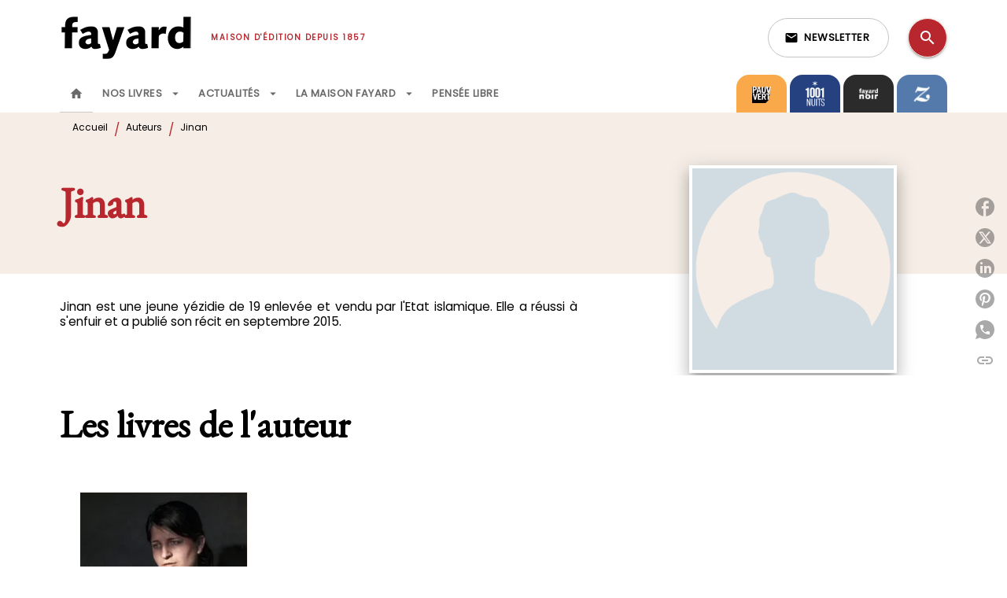

--- FILE ---
content_type: text/html
request_url: https://www.fayard.fr/auteur/jinan/
body_size: 61112
content:
<!DOCTYPE html><html lang="fr"><head><meta charSet="utf-8"/><meta name="viewport" content="width=device-width"/><meta name="next-head-count" content="2"/><link data-react-helmet="true" rel="canonical" href="https://www.fayard.fr/auteur/jinan/"/><link data-react-helmet="true" rel="preconnect" href="https://fonts.gstatic.com"/><link data-react-helmet="true" as="favicon" rel="shortcut icon" href="https://media.hachette.fr/27/2023-02/favicon-fayard_1.svg"/><meta data-react-helmet="true" name="title" content="Jinan | Éditions Fayard"/><meta data-react-helmet="true" name="description" content="Jinan est une jeune yézidie de 19 enlevée et vendu par l&#x27;Etat islamique. Elle a réussi à s&#x27;enfuir et a publié son récit en septembre 2015."/><meta data-react-helmet="true" name="tdm-reservation" content="1"/><meta data-react-helmet="true" property="og:type" content="website"/><meta data-react-helmet="true" property="og:url" content="https://www.fayard.fr/auteur/jinan/"/><meta data-react-helmet="true" property="og:title" content="Jinan | Éditions Fayard"/><meta data-react-helmet="true" property="og:description" content="Jinan est une jeune yézidie de 19 enlevée et vendu par l&#x27;Etat islamique. Elle a réussi à s&#x27;enfuir et a publié son récit en septembre 2015."/><meta data-react-helmet="true" property="og:image" content="https://media.hachette.fr/27/2023-01/fayard-logo-black-petit_0.svg"/><meta data-react-helmet="true" property="twitter:card" content="summary_large_image"/><meta data-react-helmet="true" property="twitter:url" content="https://www.fayard.fr/auteur/jinan/"/><meta data-react-helmet="true" property="twitter:title" content="Jinan | Éditions Fayard"/><meta data-react-helmet="true" property="twitter:description" content="Jinan est une jeune yézidie de 19 enlevée et vendu par l&#x27;Etat islamique. Elle a réussi à s&#x27;enfuir et a publié son récit en septembre 2015."/><meta data-react-helmet="true" property="twitter:image" content="https://media.hachette.fr/27/2023-01/fayard-logo-black-petit_0.svg"/><script data-react-helmet="true" type="application/ld+json">{"@context":"http://schema.org","@type":"Person","givenName":null,"familyName":"Jinan","description":"Jinan est une jeune yézidie de 19 enlevée et vendu par l'Etat islamique. Elle a réussi à s'enfuir et a publié son récit en septembre 2015.","image":null}</script><title data-react-helmet="true">Jinan | Éditions Fayard</title><link rel="preload" href="/_next/static/css/30bb7ba8624ffc69.css" as="style"/><link rel="stylesheet" href="/_next/static/css/30bb7ba8624ffc69.css" data-n-g=""/><noscript data-n-css=""></noscript><script defer="" nomodule="" src="/_next/static/chunks/polyfills-c67a75d1b6f99dc8.js"></script><script src="/_next/static/chunks/webpack-9765523b66355ddf.js" defer=""></script><script src="/_next/static/chunks/framework-91f7956f9c79db49.js" defer=""></script><script src="/_next/static/chunks/main-5f95ec88460df6da.js" defer=""></script><script src="/_next/static/chunks/pages/_app-527177a87d243005.js" defer=""></script><script src="/_next/static/chunks/5047-bbda3de55e25c97e.js" defer=""></script><script src="/_next/static/chunks/pages/%5B...id%5D-0c2c802db1ac62ed.js" defer=""></script><script src="/_next/static/build-prod-27-41514/_buildManifest.js" defer=""></script><script src="/_next/static/build-prod-27-41514/_ssgManifest.js" defer=""></script><style id="jss-server-side">.MuiSvgIcon-root {
  fill: currentColor;
  width: 1em;
  height: 1em;
  display: inline-block;
  font-size: 1.7142857142857142rem;
  transition: fill 200ms cubic-bezier(0.4, 0, 0.2, 1) 0ms;
  flex-shrink: 0;
  user-select: none;
}
.MuiSvgIcon-colorPrimary {
  color: #B7272D;
}
.MuiSvgIcon-colorSecondary {
  color: #F5EDE6;
}
.MuiSvgIcon-colorAction {
  color: rgba(0, 0, 0, 0.54);
}
.MuiSvgIcon-colorError {
  color: #FF1840;
}
.MuiSvgIcon-colorDisabled {
  color: rgba(0, 0, 0, 0.4);
}
.MuiSvgIcon-fontSizeInherit {
  font-size: inherit;
}
.MuiSvgIcon-fontSizeSmall {
  font-size: 1.4285714285714284rem;
}
.MuiSvgIcon-fontSizeLarge {
  font-size: 2.5rem;
}
.MuiButtonBase-root {
  color: inherit;
  border: 0;
  cursor: pointer;
  margin: 0;
  display: inline-flex;
  outline: 0;
  padding: 0;
  position: relative;
  align-items: center;
  user-select: none;
  border-radius: 0;
  vertical-align: middle;
  -moz-appearance: none;
  justify-content: center;
  text-decoration: none;
  background-color: transparent;
  -webkit-appearance: none;
  -webkit-tap-highlight-color: transparent;
}
.MuiButtonBase-root::-moz-focus-inner {
  border-style: none;
}
.MuiButtonBase-root.Mui-disabled {
  cursor: default;
  pointer-events: none;
}
@media print {
  .MuiButtonBase-root {
    color-adjust: exact;
  }
}
  .MuiIconButton-root {
    flex: 0 0 auto;
    color: rgba(0, 0, 0, 0.54);
    padding: 12px;
    overflow: visible;
    font-size: 1.7142857142857142rem;
    text-align: center;
    transition: background-color 150ms cubic-bezier(0.4, 0, 0.2, 1) 0ms;
    border-radius: 50%;
  }
  .MuiIconButton-root:hover {
    background-color: rgba(0, 0, 0, 0);
  }
  .MuiIconButton-root.Mui-disabled {
    color: rgba(0, 0, 0, 0.4);
    background-color: transparent;
  }
@media (hover: none) {
  .MuiIconButton-root:hover {
    background-color: transparent;
  }
}
  .MuiIconButton-edgeStart {
    margin-left: -12px;
  }
  .MuiIconButton-sizeSmall.MuiIconButton-edgeStart {
    margin-left: -3px;
  }
  .MuiIconButton-edgeEnd {
    margin-right: -12px;
  }
  .MuiIconButton-sizeSmall.MuiIconButton-edgeEnd {
    margin-right: -3px;
  }
  .MuiIconButton-colorInherit {
    color: inherit;
  }
  .MuiIconButton-colorPrimary {
    color: #B7272D;
  }
  .MuiIconButton-colorPrimary:hover {
    background-color: rgba(183, 39, 45, 0);
  }
@media (hover: none) {
  .MuiIconButton-colorPrimary:hover {
    background-color: transparent;
  }
}
  .MuiIconButton-colorSecondary {
    color: #F5EDE6;
  }
  .MuiIconButton-colorSecondary:hover {
    background-color: rgba(245, 237, 230, 0);
  }
@media (hover: none) {
  .MuiIconButton-colorSecondary:hover {
    background-color: transparent;
  }
}
  .MuiIconButton-sizeSmall {
    padding: 3px;
    font-size: 1.2857142857142856rem;
  }
  .MuiIconButton-label {
    width: 100%;
    display: flex;
    align-items: inherit;
    justify-content: inherit;
  }
  .MuiTypography-root {
    margin: 0;
  }
  .MuiTypography-body2 {
    font-size: 12px;
    font-family: 'Poppins', sans-serif;
    font-weight: 300;
    line-height: 1.25;
  }
  .MuiTypography-body1 {
    font-size: 1.03125rem;
    font-family: 'Poppins', sans-serif;
    font-weight: 400;
    line-height: 1.29;
  }
@media (min-width:600px) {
  .MuiTypography-body1 {
    font-size: 0.969rem;
  }
}
@media (min-width:960px) {
  .MuiTypography-body1 {
    font-size: 0.969rem;
  }
}
@media (min-width:1176px) {
  .MuiTypography-body1 {
    font-size: 0.969rem;
  }
}
  .MuiTypography-caption {
    font-size: 0.75rem;
    font-family: 'Poppins', sans-serif;
    font-weight: 400;
    line-height: 1.75;
  }
  .MuiTypography-button {
    font-size: 13px;
    font-family: 'Poppins', sans-serif;
    font-weight: 600;
    line-height: 1.143;
    letter-spacing: 0.5px;
    text-transform: uppercase;
  }
  .MuiTypography-h1 {
    font-size: 3rem;
    font-family: 'EB Garamond', serif;
    font-weight: 700;
    line-height: 1.2;
    letter-spacing: -0.91px;
  }
@media (min-width:600px) {
  .MuiTypography-h1 {
    font-size: 3.9583rem;
  }
}
@media (min-width:960px) {
  .MuiTypography-h1 {
    font-size: 4.5833rem;
  }
}
@media (min-width:1176px) {
  .MuiTypography-h1 {
    font-size: 5rem;
  }
}
  .MuiTypography-h2 {
    font-size: 2.25rem;
    font-family: 'EB Garamond', serif;
    font-weight: 700;
    line-height: 1.07;
    letter-spacing: -0.68px;
  }
@media (min-width:600px) {
  .MuiTypography-h2 {
    font-size: 2.8037rem;
  }
}
@media (min-width:960px) {
  .MuiTypography-h2 {
    font-size: 3.271rem;
  }
}
@media (min-width:1176px) {
  .MuiTypography-h2 {
    font-size: 3.5047rem;
  }
}
  .MuiTypography-h3 {
    font-size: 2rem;
    font-family: 'EB Garamond', serif;
    font-weight: 700;
    line-height: 1.25;
    letter-spacing: 0;
  }
@media (min-width:600px) {
  .MuiTypography-h3 {
    font-size: 2.6rem;
  }
}
@media (min-width:960px) {
  .MuiTypography-h3 {
    font-size: 2.8rem;
  }
}
@media (min-width:1176px) {
  .MuiTypography-h3 {
    font-size: 3rem;
  }
}
  .MuiTypography-h4 {
    font-size: 1.5rem;
    font-family: 'EB Garamond', serif;
    font-weight: 700;
    line-height: 1.25;
    letter-spacing: 0.17px;
  }
@media (min-width:600px) {
  .MuiTypography-h4 {
    font-size: 1.8rem;
  }
}
@media (min-width:960px) {
  .MuiTypography-h4 {
    font-size: 2rem;
  }
}
@media (min-width:1176px) {
  .MuiTypography-h4 {
    font-size: 2rem;
  }
}
  .MuiTypography-h5 {
    font-size: 1.25rem;
    font-family: 'EB Garamond', serif;
    font-weight: 700;
    line-height: 1.33;
    letter-spacing: 0.16px;
  }
@media (min-width:600px) {
  .MuiTypography-h5 {
    font-size: 1.3158rem;
  }
}
@media (min-width:960px) {
  .MuiTypography-h5 {
    font-size: 1.5038rem;
  }
}
@media (min-width:1176px) {
  .MuiTypography-h5 {
    font-size: 1.5038rem;
  }
}
  .MuiTypography-h6 {
    font-size: 1.125rem;
    font-family: 'EB Garamond', serif;
    font-weight: 700;
    line-height: 1.2;
    letter-spacing: 0.24px;
  }
@media (min-width:600px) {
  .MuiTypography-h6 {
    font-size: 1.25rem;
  }
}
@media (min-width:960px) {
  .MuiTypography-h6 {
    font-size: 1.25rem;
  }
}
@media (min-width:1176px) {
  .MuiTypography-h6 {
    font-size: 1.25rem;
  }
}
  .MuiTypography-subtitle1 {
    font-size: 1rem;
    font-family: 'EB Garamond', serif;
    font-weight: 500;
    line-height: 1.5;
    letter-spacing: 0.15px;
  }
  .MuiTypography-subtitle2 {
    font-size: 1.0625rem;
    font-family: 'Poppins', sans-serif;
    font-weight: 500;
    line-height: 1.55;
    letter-spacing: 0.16px;
  }
@media (min-width:600px) {
  .MuiTypography-subtitle2 {
    font-size: 1.129rem;
  }
}
@media (min-width:960px) {
  .MuiTypography-subtitle2 {
    font-size: 1.129rem;
  }
}
@media (min-width:1176px) {
  .MuiTypography-subtitle2 {
    font-size: 1.129rem;
  }
}
  .MuiTypography-overline {
    font-size: 10px;
    font-family: 'Poppins', sans-serif;
    font-weight: 700;
    line-height: 1.6;
    letter-spacing: 1.5px;
    text-transform: uppercase;
  }
  .MuiTypography-srOnly {
    width: 1px;
    height: 1px;
    overflow: hidden;
    position: absolute;
  }
  .MuiTypography-alignLeft {
    text-align: left;
  }
  .MuiTypography-alignCenter {
    text-align: center;
  }
  .MuiTypography-alignRight {
    text-align: right;
  }
  .MuiTypography-alignJustify {
    text-align: justify;
  }
  .MuiTypography-noWrap {
    overflow: hidden;
    white-space: nowrap;
    text-overflow: ellipsis;
  }
  .MuiTypography-gutterBottom {
    margin-bottom: 0.35em;
  }
  .MuiTypography-paragraph {
    margin-bottom: 16px;
  }
  .MuiTypography-colorInherit {
    color: inherit;
  }
  .MuiTypography-colorPrimary {
    color: #B7272D;
  }
  .MuiTypography-colorSecondary {
    color: #F5EDE6;
  }
  .MuiTypography-colorTextPrimary {
    color: #000000;
  }
  .MuiTypography-colorTextSecondary {
    color: #000000;
  }
  .MuiTypography-colorError {
    color: #FF1840;
  }
  .MuiTypography-displayInline {
    display: inline;
  }
  .MuiTypography-displayBlock {
    display: block;
  }
  .MuiBreadcrumbs-root {
    color: #000000;
  }
  .MuiBreadcrumbs-ol {
    margin: 0;
    display: flex;
    padding: 0;
    flex-wrap: wrap;
    list-style: none;
    align-items: center;
  }
  .MuiBreadcrumbs-separator {
    color: #B7272D;
    display: flex;
    transform: translateY(3px);
    margin-left: 8px;
    user-select: none;
    margin-right: 8px;
    vertical-align: middle;
  }
  .MuiButton-root {
    color: #000000;
    padding: 6px 16px;
    font-size: 13px;
    min-width: 64px;
    box-sizing: border-box;
    min-height: 36px;
    transition: background-color 250ms cubic-bezier(0.4, 0, 0.2, 1) 0ms,box-shadow 250ms cubic-bezier(0.4, 0, 0.2, 1) 0ms,border 250ms cubic-bezier(0.4, 0, 0.2, 1) 0ms;
    font-family: 'Poppins', sans-serif;
    font-weight: 600;
    line-height: 1.143;
    padding-left: 18px;
    border-radius: 8px;
    padding-right: 18px;
    letter-spacing: 0.5px;
    text-transform: uppercase;
  }
  .MuiButton-root:hover {
    text-decoration: none;
    background-color: rgba(0, 0, 0, 0);
  }
  .MuiButton-root.Mui-disabled {
    color: rgba(0, 0, 0, 0.4);
  }
@media (hover: none) {
  .MuiButton-root:hover {
    background-color: transparent;
  }
}
  .MuiButton-root:hover.Mui-disabled {
    background-color: transparent;
  }
  .MuiButton-label {
    width: 100%;
    display: inherit;
    align-items: inherit;
    justify-content: inherit;
  }
  .MuiButton-text {
    color: rgba(0, 0, 0, 0.64);
    padding: 6px 8px;
  }
  .MuiButton-textPrimary {
    color: #B7272D;
  }
  .MuiButton-textPrimary:hover {
    background-color: rgba(183, 39, 45, 0);
  }
@media (hover: none) {
  .MuiButton-textPrimary:hover {
    background-color: transparent;
  }
}
  .MuiButton-textSecondary {
    color: #F5EDE6;
  }
  .MuiButton-textSecondary:hover {
    background-color: rgba(245, 237, 230, 0);
  }
@media (hover: none) {
  .MuiButton-textSecondary:hover {
    background-color: transparent;
  }
}
  .MuiButton-outlined {
    border: 1px solid rgba(0, 0, 0, 0.23);
    padding: 5px 15px;
    box-shadow: none;
    border-radius: 1px;
  }
  .MuiButton-outlined.Mui-disabled {
    border: 1px solid rgba(0, 0, 0, 0.2);
  }
  .MuiButton-outlinedPrimary {
    color: #527d8d;
    border: 1px solid rgba(183, 39, 45, 0.5);
    box-shadow: none;
    background-color: #ffffff;
  }
  .MuiButton-outlinedPrimary:hover {
    color: #527d8d;
    border: 1px solid #B7272D;
    box-shadow: 0px 2px 4px -1px rgba(0,0,0,0.2),0px 4px 5px 0px rgba(0,0,0,0.14),0px 1px 10px 0px rgba(0,0,0,0.12);
    background-color: #ffffff;
  }
  .MuiButton-outlinedPrimary.Mui-disabled {
    color: rgba(255, 255, 255, 0.40);
    background-color: #ffffff;
  }
  .MuiButton-outlinedPrimary:focus {
    0: b;
    1: u;
    2: t;
    3: t;
    4: o;
    5: n;
    6: s;
    7: .;
    8: o;
    9: u;
    10: t;
    11: l;
    12: i;
    13: n;
    14: e;
    15: d;
    16: P;
    17: r;
    18: i;
    19: m;
    20: a;
    21: r;
    22: y;
    23: .;
    24: h;
    25: o;
    26: v;
    27: e;
    28: r;
  }
@media (hover: none) {
  .MuiButton-outlinedPrimary:hover {
    background-color: transparent;
  }
}
  .MuiButton-outlinedSecondary {
    color: #292929;
    border: 1px solid rgba(245, 237, 230, 0.5);
    border-color: #A3BBC3;
    background-color: #ffffff;
  }
  .MuiButton-outlinedSecondary:hover {
    color: #292929;
    border: 1px solid #F5EDE6;
    box-shadow: 0px 2px 4px -1px rgba(0,0,0,0.2),0px 4px 5px 0px rgba(0,0,0,0.14),0px 1px 10px 0px rgba(0,0,0,0.12);
    border-color: #A3BBC3;
    background-color: #ffffff;
  }
  .MuiButton-outlinedSecondary.Mui-disabled {
    color: rgba(255, 255, 255, 0.40);
    border: 1px solid rgba(0, 0, 0, 0.4);
    background-color: #F5EDE6;
  }
  .MuiButton-outlinedSecondary:focus {
    0: b;
    1: u;
    2: t;
    3: t;
    4: o;
    5: n;
    6: s;
    7: .;
    8: o;
    9: u;
    10: t;
    11: l;
    12: i;
    13: n;
    14: e;
    15: d;
    16: S;
    17: e;
    18: c;
    19: o;
    20: n;
    21: d;
    22: a;
    23: r;
    24: y;
    25: .;
    26: h;
    27: o;
    28: v;
    29: e;
    30: r;
  }
@media (hover: none) {
  .MuiButton-outlinedSecondary:hover {
    background-color: transparent;
  }
}
  .MuiButton-contained {
    color: rgba(0, 0, 0, 0.87);
    box-shadow: none;
    border-radius: 1px;
    background-color: #e0e0e0;
  }
  .MuiButton-contained:hover {
    box-shadow: 0px 2px 4px -1px rgba(0,0,0,0.2),0px 4px 5px 0px rgba(0,0,0,0.14),0px 1px 10px 0px rgba(0,0,0,0.12);
    background-color: #d5d5d5;
  }
  .MuiButton-contained.Mui-focusVisible {
    box-shadow: 0px 3px 5px -1px rgba(0,0,0,0.2),0px 6px 10px 0px rgba(0,0,0,0.14),0px 1px 18px 0px rgba(0,0,0,0.12);
  }
  .MuiButton-contained:active {
    box-shadow: 0px 5px 5px -3px rgba(0,0,0,0.2),0px 8px 10px 1px rgba(0,0,0,0.14),0px 3px 14px 2px rgba(0,0,0,0.12);
  }
  .MuiButton-contained.Mui-disabled {
    color: rgba(0, 0, 0, 0.4);
    box-shadow: none;
    background-color: rgba(0, 0, 0, 0.4);
  }
@media (hover: none) {
  .MuiButton-contained:hover {
    box-shadow: 0px 3px 1px -2px rgba(0,0,0,0.2),0px 2px 2px 0px rgba(0,0,0,0.14),0px 1px 5px 0px rgba(0,0,0,0.12);
    background-color: #e0e0e0;
  }
}
  .MuiButton-contained:hover.Mui-disabled {
    background-color: rgba(0, 0, 0, 0.2);
  }
  .MuiButton-containedPrimary {
    color: #ffffff;
    box-shadow: none;
    border-radius: 1px;
    background-color: #527d8d;
  }
  .MuiButton-containedPrimary:hover {
    box-shadow: 0px 2px 4px -1px rgba(0,0,0,0.2),0px 4px 5px 0px rgba(0,0,0,0.14),0px 1px 10px 0px rgba(0,0,0,0.12);
    background-color: #4B7281;
  }
  .MuiButton-containedPrimary .MuiTouchRipple-child {
    background-color: #527d8d;
  }
  .MuiButton-containedPrimary.Mui-disabled {
    color: rgba(0, 0, 0, 0.40);
    background-color: #527d8d;
  }
  .MuiButton-containedPrimary:focus {
    background-color: #527d8d;
  }
  .MuiButton-containedPrimary  {
    -mui-touch-ripple-child: [object Object];
  }
@media (hover: none) {
  .MuiButton-containedPrimary:hover {
    background-color: #B7272D;
  }
}
  .MuiButton-containedSecondary {
    color: #292929;
    box-shadow: none;
    border-radius: 1px;
    background-color: #F5EDE6;
  }
  .MuiButton-containedSecondary:hover {
    color: #292929;
    box-shadow: 0px 2px 4px -1px rgba(0,0,0,0.2),0px 4px 5px 0px rgba(0,0,0,0.14),0px 1px 10px 0px rgba(0,0,0,0.12);
    background-color: #F5EDE6;
  }
  .MuiButton-containedSecondary .MuiTouchRipple-child {
    background-color: #F5EDE6;
  }
  .MuiButton-containedSecondary.Mui-disabled {
    color: #292929;
    background-color: #F5EDE6;
  }
  .MuiButton-containedSecondary:focus {
    color: #292929;
    background-color: #F5EDE6;
  }
  .MuiButton-containedSecondary  {
    -mui-touch-ripple-child: [object Object];
  }
@media (hover: none) {
  .MuiButton-containedSecondary:hover {
    background-color: #F5EDE6;
  }
}
  .MuiButton-disableElevation {
    box-shadow: none;
  }
  .MuiButton-disableElevation:hover {
    box-shadow: none;
  }
  .MuiButton-disableElevation.Mui-focusVisible {
    box-shadow: none;
  }
  .MuiButton-disableElevation:active {
    box-shadow: none;
  }
  .MuiButton-disableElevation.Mui-disabled {
    box-shadow: none;
  }
  .MuiButton-colorInherit {
    color: inherit;
    border-color: currentColor;
  }
  .MuiButton-textSizeSmall {
    padding: 4px 5px;
    font-size: 0.9285714285714285rem;
  }
  .MuiButton-textSizeLarge {
    padding: 8px 11px;
    font-size: 1.0714285714285714rem;
  }
  .MuiButton-outlinedSizeSmall {
    padding: 3px 9px;
    font-size: 0.9285714285714285rem;
  }
  .MuiButton-outlinedSizeLarge {
    padding: 7px 21px;
    font-size: 1.0714285714285714rem;
  }
  .MuiButton-containedSizeSmall {
    padding: 4px 10px;
    font-size: 0.9285714285714285rem;
  }
  .MuiButton-containedSizeLarge {
    padding: 8px 22px;
    font-size: 1.0714285714285714rem;
  }
  .MuiButton-fullWidth {
    width: 100%;
  }
  .MuiButton-startIcon {
    display: inherit;
    margin-left: -4px;
    margin-right: 8px;
  }
  .MuiButton-startIcon.MuiButton-iconSizeSmall {
    margin-left: -2px;
  }
  .MuiButton-endIcon {
    display: inherit;
    margin-left: 8px;
    margin-right: -4px;
  }
  .MuiButton-endIcon.MuiButton-iconSizeSmall {
    margin-right: -2px;
  }
  .MuiButton-iconSizeSmall > *:first-child {
    font-size: 18px;
  }
  .MuiButton-iconSizeMedium > *:first-child {
    font-size: 20px;
  }
  .MuiButton-iconSizeLarge > *:first-child {
    font-size: 22px;
  }
  .MuiContainer-root {
    width: 100%;
    display: block;
    box-sizing: border-box;
    margin-left: auto;
    margin-right: auto;
    padding-left: 16px;
    padding-right: 16px;
  }
@media (min-width:600px) {
  .MuiContainer-root {
    padding-left: 24px;
    padding-right: 24px;
  }
}
  .MuiContainer-disableGutters {
    padding-left: 0;
    padding-right: 0;
  }
@media (min-width:600px) {
  .MuiContainer-fixed {
    max-width: 600px;
  }
}
@media (min-width:936px) {
  .MuiContainer-fixed {
    max-width: 936px;
  }
}
@media (min-width:960px) {
  .MuiContainer-fixed {
    max-width: 960px;
  }
}
@media (min-width:1176px) {
  .MuiContainer-fixed {
    max-width: 1176px;
  }
}
@media (min-width:1512px) {
  .MuiContainer-fixed {
    max-width: 1512px;
  }
}
@media (min-width:0px) {
  .MuiContainer-maxWidthXs {
    max-width: 444px;
  }
}
@media (min-width:600px) {
  .MuiContainer-maxWidthSm {
    max-width: 600px;
  }
}
@media (min-width:960px) {
  .MuiContainer-maxWidthMd {
    max-width: 960px;
  }
}
@media (min-width:1176px) {
  .MuiContainer-maxWidthLg {
    max-width: 1176px;
  }
}
@media (min-width:1512px) {
  .MuiContainer-maxWidthXl {
    max-width: 1512px;
  }
}
  html {
    box-sizing: border-box;
    -webkit-font-smoothing: antialiased;
    -moz-osx-font-smoothing: grayscale;
  }
  *, *::before, *::after {
    box-sizing: inherit;
  }
  strong, b {
    font-weight: 700;
  }
  body {
    color: #000000;
    margin: 0;
    font-size: 12px;
    font-family: 'Poppins', sans-serif;
    font-weight: 300;
    line-height: 1.25;
    background-color: #fff;
  }
@media print {
  body {
    background-color: #ffffff;
  }
}
  body::backdrop {
    background-color: #fff;
  }
  .MuiDrawer-docked {
    flex: 0 0 auto;
  }
  .MuiDrawer-paper {
    top: 0;
    flex: 1 0 auto;
    height: 100%;
    display: flex;
    outline: 0;
    z-index: 1200;
    position: fixed;
    overflow-y: auto;
    flex-direction: column;
    -webkit-overflow-scrolling: touch;
  }
  .MuiDrawer-paperAnchorLeft {
    left: 0;
    right: auto;
  }
  .MuiDrawer-paperAnchorRight {
    left: auto;
    right: 0;
  }
  .MuiDrawer-paperAnchorTop {
    top: 0;
    left: 0;
    right: 0;
    bottom: auto;
    height: auto;
    max-height: 100%;
  }
  .MuiDrawer-paperAnchorBottom {
    top: auto;
    left: 0;
    right: 0;
    bottom: 0;
    height: auto;
    max-height: 100%;
  }
  .MuiDrawer-paperAnchorDockedLeft {
    border-right: 1px solid #ABBEB6;
  }
  .MuiDrawer-paperAnchorDockedTop {
    border-bottom: 1px solid #ABBEB6;
  }
  .MuiDrawer-paperAnchorDockedRight {
    border-left: 1px solid #ABBEB6;
  }
  .MuiDrawer-paperAnchorDockedBottom {
    border-top: 1px solid #ABBEB6;
  }
@keyframes mui-auto-fill {}
@keyframes mui-auto-fill-cancel {}
  .MuiInputBase-root {
    color: #000000;
    cursor: text;
    display: inline-flex;
    position: relative;
    font-size: 1.03125rem;
    box-sizing: border-box;
    align-items: center;
    font-family: 'Poppins', sans-serif;
    font-weight: 400;
    line-height: 1.1876em;
  }
@media (min-width:600px) {
  .MuiInputBase-root {
    font-size: 0.969rem;
  }
}
@media (min-width:960px) {
  .MuiInputBase-root {
    font-size: 0.969rem;
  }
}
@media (min-width:1176px) {
  .MuiInputBase-root {
    font-size: 0.969rem;
  }
}
  .MuiInputBase-root.Mui-disabled {
    color: rgba(0, 0, 0, 0.38);
    cursor: default;
  }
  .MuiInputBase-multiline {
    padding: 6px 0 7px;
  }
  .MuiInputBase-multiline.MuiInputBase-marginDense {
    padding-top: 3px;
  }
  .MuiInputBase-fullWidth {
    width: 100%;
  }
  .MuiInputBase-input {
    font: inherit;
    color: currentColor;
    width: 100%;
    border: 0;
    height: 1.1876em;
    margin: 0;
    display: block;
    padding: 6px 0 7px;
    min-width: 0;
    background: none;
    box-sizing: content-box;
    animation-name: mui-auto-fill-cancel;
    letter-spacing: inherit;
    animation-duration: 10ms;
    -webkit-tap-highlight-color: transparent;
  }
  .MuiInputBase-input::-webkit-input-placeholder {
    color: currentColor;
    opacity: 0.42;
    transition: opacity 200ms cubic-bezier(0.4, 0, 0.2, 1) 0ms;
  }
  .MuiInputBase-input::-moz-placeholder {
    color: currentColor;
    opacity: 0.42;
    transition: opacity 200ms cubic-bezier(0.4, 0, 0.2, 1) 0ms;
  }
  .MuiInputBase-input:-ms-input-placeholder {
    color: currentColor;
    opacity: 0.42;
    transition: opacity 200ms cubic-bezier(0.4, 0, 0.2, 1) 0ms;
  }
  .MuiInputBase-input::-ms-input-placeholder {
    color: currentColor;
    opacity: 0.42;
    transition: opacity 200ms cubic-bezier(0.4, 0, 0.2, 1) 0ms;
  }
  .MuiInputBase-input:focus {
    outline: 0;
  }
  .MuiInputBase-input:invalid {
    box-shadow: none;
  }
  .MuiInputBase-input::-webkit-search-decoration {
    -webkit-appearance: none;
  }
  .MuiInputBase-input.Mui-disabled {
    opacity: 1;
  }
  .MuiInputBase-input:-webkit-autofill {
    animation-name: mui-auto-fill;
    animation-duration: 5000s;
  }
  label[data-shrink=false] + .MuiInputBase-formControl .MuiInputBase-input::-webkit-input-placeholder {
    opacity: 0 !important;
  }
  label[data-shrink=false] + .MuiInputBase-formControl .MuiInputBase-input::-moz-placeholder {
    opacity: 0 !important;
  }
  label[data-shrink=false] + .MuiInputBase-formControl .MuiInputBase-input:-ms-input-placeholder {
    opacity: 0 !important;
  }
  label[data-shrink=false] + .MuiInputBase-formControl .MuiInputBase-input::-ms-input-placeholder {
    opacity: 0 !important;
  }
  label[data-shrink=false] + .MuiInputBase-formControl .MuiInputBase-input:focus::-webkit-input-placeholder {
    opacity: 0.42;
  }
  label[data-shrink=false] + .MuiInputBase-formControl .MuiInputBase-input:focus::-moz-placeholder {
    opacity: 0.42;
  }
  label[data-shrink=false] + .MuiInputBase-formControl .MuiInputBase-input:focus:-ms-input-placeholder {
    opacity: 0.42;
  }
  label[data-shrink=false] + .MuiInputBase-formControl .MuiInputBase-input:focus::-ms-input-placeholder {
    opacity: 0.42;
  }
  .MuiInputBase-inputMarginDense {
    padding-top: 3px;
  }
  .MuiInputBase-inputMultiline {
    height: auto;
    resize: none;
    padding: 0;
  }
  .MuiInputBase-inputTypeSearch {
    -moz-appearance: textfield;
    -webkit-appearance: textfield;
  }
  .MuiFormControl-root {
    border: 0;
    margin: 0;
    display: inline-flex;
    padding: 0;
    position: relative;
    min-width: 0;
    flex-direction: column;
    vertical-align: top;
  }
  .MuiFormControl-marginNormal {
    margin-top: 16px;
    margin-bottom: 8px;
  }
  .MuiFormControl-marginDense {
    margin-top: 8px;
    margin-bottom: 4px;
  }
  .MuiFormControl-fullWidth {
    width: 100%;
  }
  .MuiFormLabel-root {
    color: #000000;
    padding: 0;
    font-size: 1.03125rem;
    font-family: 'Poppins', sans-serif;
    font-weight: 400;
    line-height: 1;
  }
@media (min-width:600px) {
  .MuiFormLabel-root {
    font-size: 0.969rem;
  }
}
@media (min-width:960px) {
  .MuiFormLabel-root {
    font-size: 0.969rem;
  }
}
@media (min-width:1176px) {
  .MuiFormLabel-root {
    font-size: 0.969rem;
  }
}
  .MuiFormLabel-root.Mui-focused {
    color: #B7272D;
  }
  .MuiFormLabel-root.Mui-disabled {
    color: rgba(0, 0, 0, 0.38);
  }
  .MuiFormLabel-root.Mui-error {
    color: #FF1840;
  }
  .MuiFormLabel-colorSecondary.Mui-focused {
    color: #F5EDE6;
  }
  .MuiFormLabel-asterisk.Mui-error {
    color: #FF1840;
  }
  .MuiGrid-container {
    width: 100%;
    display: flex;
    flex-wrap: wrap;
    box-sizing: border-box;
  }
  .MuiGrid-item {
    margin: 0;
    box-sizing: border-box;
  }
  .MuiGrid-zeroMinWidth {
    min-width: 0;
  }
  .MuiGrid-direction-xs-column {
    flex-direction: column;
  }
  .MuiGrid-direction-xs-column-reverse {
    flex-direction: column-reverse;
  }
  .MuiGrid-direction-xs-row-reverse {
    flex-direction: row-reverse;
  }
  .MuiGrid-wrap-xs-nowrap {
    flex-wrap: nowrap;
  }
  .MuiGrid-wrap-xs-wrap-reverse {
    flex-wrap: wrap-reverse;
  }
  .MuiGrid-align-items-xs-center {
    align-items: center;
  }
  .MuiGrid-align-items-xs-flex-start {
    align-items: flex-start;
  }
  .MuiGrid-align-items-xs-flex-end {
    align-items: flex-end;
  }
  .MuiGrid-align-items-xs-baseline {
    align-items: baseline;
  }
  .MuiGrid-align-content-xs-center {
    align-content: center;
  }
  .MuiGrid-align-content-xs-flex-start {
    align-content: flex-start;
  }
  .MuiGrid-align-content-xs-flex-end {
    align-content: flex-end;
  }
  .MuiGrid-align-content-xs-space-between {
    align-content: space-between;
  }
  .MuiGrid-align-content-xs-space-around {
    align-content: space-around;
  }
  .MuiGrid-justify-content-xs-center {
    justify-content: center;
  }
  .MuiGrid-justify-content-xs-flex-end {
    justify-content: flex-end;
  }
  .MuiGrid-justify-content-xs-space-between {
    justify-content: space-between;
  }
  .MuiGrid-justify-content-xs-space-around {
    justify-content: space-around;
  }
  .MuiGrid-justify-content-xs-space-evenly {
    justify-content: space-evenly;
  }
  .MuiGrid-spacing-xs-1 {
    width: calc(100% + 8px);
    margin: -4px;
  }
  .MuiGrid-spacing-xs-1 > .MuiGrid-item {
    padding: 4px;
  }
  .MuiGrid-spacing-xs-2 {
    width: calc(100% + 16px);
    margin: -8px;
  }
  .MuiGrid-spacing-xs-2 > .MuiGrid-item {
    padding: 8px;
  }
  .MuiGrid-spacing-xs-3 {
    width: calc(100% + 24px);
    margin: -12px;
  }
  .MuiGrid-spacing-xs-3 > .MuiGrid-item {
    padding: 12px;
  }
  .MuiGrid-spacing-xs-4 {
    width: calc(100% + 32px);
    margin: -16px;
  }
  .MuiGrid-spacing-xs-4 > .MuiGrid-item {
    padding: 16px;
  }
  .MuiGrid-spacing-xs-5 {
    width: calc(100% + 40px);
    margin: -20px;
  }
  .MuiGrid-spacing-xs-5 > .MuiGrid-item {
    padding: 20px;
  }
  .MuiGrid-spacing-xs-6 {
    width: calc(100% + 48px);
    margin: -24px;
  }
  .MuiGrid-spacing-xs-6 > .MuiGrid-item {
    padding: 24px;
  }
  .MuiGrid-spacing-xs-7 {
    width: calc(100% + 56px);
    margin: -28px;
  }
  .MuiGrid-spacing-xs-7 > .MuiGrid-item {
    padding: 28px;
  }
  .MuiGrid-spacing-xs-8 {
    width: calc(100% + 64px);
    margin: -32px;
  }
  .MuiGrid-spacing-xs-8 > .MuiGrid-item {
    padding: 32px;
  }
  .MuiGrid-spacing-xs-9 {
    width: calc(100% + 72px);
    margin: -36px;
  }
  .MuiGrid-spacing-xs-9 > .MuiGrid-item {
    padding: 36px;
  }
  .MuiGrid-spacing-xs-10 {
    width: calc(100% + 80px);
    margin: -40px;
  }
  .MuiGrid-spacing-xs-10 > .MuiGrid-item {
    padding: 40px;
  }
  .MuiGrid-grid-xs-auto {
    flex-grow: 0;
    max-width: none;
    flex-basis: auto;
  }
  .MuiGrid-grid-xs-true {
    flex-grow: 1;
    max-width: 100%;
    flex-basis: 0;
  }
  .MuiGrid-grid-xs-1 {
    flex-grow: 0;
    max-width: 8.333333%;
    flex-basis: 8.333333%;
  }
  .MuiGrid-grid-xs-2 {
    flex-grow: 0;
    max-width: 16.666667%;
    flex-basis: 16.666667%;
  }
  .MuiGrid-grid-xs-3 {
    flex-grow: 0;
    max-width: 25%;
    flex-basis: 25%;
  }
  .MuiGrid-grid-xs-4 {
    flex-grow: 0;
    max-width: 33.333333%;
    flex-basis: 33.333333%;
  }
  .MuiGrid-grid-xs-5 {
    flex-grow: 0;
    max-width: 41.666667%;
    flex-basis: 41.666667%;
  }
  .MuiGrid-grid-xs-6 {
    flex-grow: 0;
    max-width: 50%;
    flex-basis: 50%;
  }
  .MuiGrid-grid-xs-7 {
    flex-grow: 0;
    max-width: 58.333333%;
    flex-basis: 58.333333%;
  }
  .MuiGrid-grid-xs-8 {
    flex-grow: 0;
    max-width: 66.666667%;
    flex-basis: 66.666667%;
  }
  .MuiGrid-grid-xs-9 {
    flex-grow: 0;
    max-width: 75%;
    flex-basis: 75%;
  }
  .MuiGrid-grid-xs-10 {
    flex-grow: 0;
    max-width: 83.333333%;
    flex-basis: 83.333333%;
  }
  .MuiGrid-grid-xs-11 {
    flex-grow: 0;
    max-width: 91.666667%;
    flex-basis: 91.666667%;
  }
  .MuiGrid-grid-xs-12 {
    flex-grow: 0;
    max-width: 100%;
    flex-basis: 100%;
  }
@media (min-width:600px) {
  .MuiGrid-grid-sm-auto {
    flex-grow: 0;
    max-width: none;
    flex-basis: auto;
  }
  .MuiGrid-grid-sm-true {
    flex-grow: 1;
    max-width: 100%;
    flex-basis: 0;
  }
  .MuiGrid-grid-sm-1 {
    flex-grow: 0;
    max-width: 8.333333%;
    flex-basis: 8.333333%;
  }
  .MuiGrid-grid-sm-2 {
    flex-grow: 0;
    max-width: 16.666667%;
    flex-basis: 16.666667%;
  }
  .MuiGrid-grid-sm-3 {
    flex-grow: 0;
    max-width: 25%;
    flex-basis: 25%;
  }
  .MuiGrid-grid-sm-4 {
    flex-grow: 0;
    max-width: 33.333333%;
    flex-basis: 33.333333%;
  }
  .MuiGrid-grid-sm-5 {
    flex-grow: 0;
    max-width: 41.666667%;
    flex-basis: 41.666667%;
  }
  .MuiGrid-grid-sm-6 {
    flex-grow: 0;
    max-width: 50%;
    flex-basis: 50%;
  }
  .MuiGrid-grid-sm-7 {
    flex-grow: 0;
    max-width: 58.333333%;
    flex-basis: 58.333333%;
  }
  .MuiGrid-grid-sm-8 {
    flex-grow: 0;
    max-width: 66.666667%;
    flex-basis: 66.666667%;
  }
  .MuiGrid-grid-sm-9 {
    flex-grow: 0;
    max-width: 75%;
    flex-basis: 75%;
  }
  .MuiGrid-grid-sm-10 {
    flex-grow: 0;
    max-width: 83.333333%;
    flex-basis: 83.333333%;
  }
  .MuiGrid-grid-sm-11 {
    flex-grow: 0;
    max-width: 91.666667%;
    flex-basis: 91.666667%;
  }
  .MuiGrid-grid-sm-12 {
    flex-grow: 0;
    max-width: 100%;
    flex-basis: 100%;
  }
}
@media (min-width:936px) {
  .MuiGrid-grid-form-auto {
    flex-grow: 0;
    max-width: none;
    flex-basis: auto;
  }
  .MuiGrid-grid-form-true {
    flex-grow: 1;
    max-width: 100%;
    flex-basis: 0;
  }
  .MuiGrid-grid-form-1 {
    flex-grow: 0;
    max-width: 8.333333%;
    flex-basis: 8.333333%;
  }
  .MuiGrid-grid-form-2 {
    flex-grow: 0;
    max-width: 16.666667%;
    flex-basis: 16.666667%;
  }
  .MuiGrid-grid-form-3 {
    flex-grow: 0;
    max-width: 25%;
    flex-basis: 25%;
  }
  .MuiGrid-grid-form-4 {
    flex-grow: 0;
    max-width: 33.333333%;
    flex-basis: 33.333333%;
  }
  .MuiGrid-grid-form-5 {
    flex-grow: 0;
    max-width: 41.666667%;
    flex-basis: 41.666667%;
  }
  .MuiGrid-grid-form-6 {
    flex-grow: 0;
    max-width: 50%;
    flex-basis: 50%;
  }
  .MuiGrid-grid-form-7 {
    flex-grow: 0;
    max-width: 58.333333%;
    flex-basis: 58.333333%;
  }
  .MuiGrid-grid-form-8 {
    flex-grow: 0;
    max-width: 66.666667%;
    flex-basis: 66.666667%;
  }
  .MuiGrid-grid-form-9 {
    flex-grow: 0;
    max-width: 75%;
    flex-basis: 75%;
  }
  .MuiGrid-grid-form-10 {
    flex-grow: 0;
    max-width: 83.333333%;
    flex-basis: 83.333333%;
  }
  .MuiGrid-grid-form-11 {
    flex-grow: 0;
    max-width: 91.666667%;
    flex-basis: 91.666667%;
  }
  .MuiGrid-grid-form-12 {
    flex-grow: 0;
    max-width: 100%;
    flex-basis: 100%;
  }
}
@media (min-width:960px) {
  .MuiGrid-grid-md-auto {
    flex-grow: 0;
    max-width: none;
    flex-basis: auto;
  }
  .MuiGrid-grid-md-true {
    flex-grow: 1;
    max-width: 100%;
    flex-basis: 0;
  }
  .MuiGrid-grid-md-1 {
    flex-grow: 0;
    max-width: 8.333333%;
    flex-basis: 8.333333%;
  }
  .MuiGrid-grid-md-2 {
    flex-grow: 0;
    max-width: 16.666667%;
    flex-basis: 16.666667%;
  }
  .MuiGrid-grid-md-3 {
    flex-grow: 0;
    max-width: 25%;
    flex-basis: 25%;
  }
  .MuiGrid-grid-md-4 {
    flex-grow: 0;
    max-width: 33.333333%;
    flex-basis: 33.333333%;
  }
  .MuiGrid-grid-md-5 {
    flex-grow: 0;
    max-width: 41.666667%;
    flex-basis: 41.666667%;
  }
  .MuiGrid-grid-md-6 {
    flex-grow: 0;
    max-width: 50%;
    flex-basis: 50%;
  }
  .MuiGrid-grid-md-7 {
    flex-grow: 0;
    max-width: 58.333333%;
    flex-basis: 58.333333%;
  }
  .MuiGrid-grid-md-8 {
    flex-grow: 0;
    max-width: 66.666667%;
    flex-basis: 66.666667%;
  }
  .MuiGrid-grid-md-9 {
    flex-grow: 0;
    max-width: 75%;
    flex-basis: 75%;
  }
  .MuiGrid-grid-md-10 {
    flex-grow: 0;
    max-width: 83.333333%;
    flex-basis: 83.333333%;
  }
  .MuiGrid-grid-md-11 {
    flex-grow: 0;
    max-width: 91.666667%;
    flex-basis: 91.666667%;
  }
  .MuiGrid-grid-md-12 {
    flex-grow: 0;
    max-width: 100%;
    flex-basis: 100%;
  }
}
@media (min-width:1176px) {
  .MuiGrid-grid-lg-auto {
    flex-grow: 0;
    max-width: none;
    flex-basis: auto;
  }
  .MuiGrid-grid-lg-true {
    flex-grow: 1;
    max-width: 100%;
    flex-basis: 0;
  }
  .MuiGrid-grid-lg-1 {
    flex-grow: 0;
    max-width: 8.333333%;
    flex-basis: 8.333333%;
  }
  .MuiGrid-grid-lg-2 {
    flex-grow: 0;
    max-width: 16.666667%;
    flex-basis: 16.666667%;
  }
  .MuiGrid-grid-lg-3 {
    flex-grow: 0;
    max-width: 25%;
    flex-basis: 25%;
  }
  .MuiGrid-grid-lg-4 {
    flex-grow: 0;
    max-width: 33.333333%;
    flex-basis: 33.333333%;
  }
  .MuiGrid-grid-lg-5 {
    flex-grow: 0;
    max-width: 41.666667%;
    flex-basis: 41.666667%;
  }
  .MuiGrid-grid-lg-6 {
    flex-grow: 0;
    max-width: 50%;
    flex-basis: 50%;
  }
  .MuiGrid-grid-lg-7 {
    flex-grow: 0;
    max-width: 58.333333%;
    flex-basis: 58.333333%;
  }
  .MuiGrid-grid-lg-8 {
    flex-grow: 0;
    max-width: 66.666667%;
    flex-basis: 66.666667%;
  }
  .MuiGrid-grid-lg-9 {
    flex-grow: 0;
    max-width: 75%;
    flex-basis: 75%;
  }
  .MuiGrid-grid-lg-10 {
    flex-grow: 0;
    max-width: 83.333333%;
    flex-basis: 83.333333%;
  }
  .MuiGrid-grid-lg-11 {
    flex-grow: 0;
    max-width: 91.666667%;
    flex-basis: 91.666667%;
  }
  .MuiGrid-grid-lg-12 {
    flex-grow: 0;
    max-width: 100%;
    flex-basis: 100%;
  }
}
@media (min-width:1512px) {
  .MuiGrid-grid-xl-auto {
    flex-grow: 0;
    max-width: none;
    flex-basis: auto;
  }
  .MuiGrid-grid-xl-true {
    flex-grow: 1;
    max-width: 100%;
    flex-basis: 0;
  }
  .MuiGrid-grid-xl-1 {
    flex-grow: 0;
    max-width: 8.333333%;
    flex-basis: 8.333333%;
  }
  .MuiGrid-grid-xl-2 {
    flex-grow: 0;
    max-width: 16.666667%;
    flex-basis: 16.666667%;
  }
  .MuiGrid-grid-xl-3 {
    flex-grow: 0;
    max-width: 25%;
    flex-basis: 25%;
  }
  .MuiGrid-grid-xl-4 {
    flex-grow: 0;
    max-width: 33.333333%;
    flex-basis: 33.333333%;
  }
  .MuiGrid-grid-xl-5 {
    flex-grow: 0;
    max-width: 41.666667%;
    flex-basis: 41.666667%;
  }
  .MuiGrid-grid-xl-6 {
    flex-grow: 0;
    max-width: 50%;
    flex-basis: 50%;
  }
  .MuiGrid-grid-xl-7 {
    flex-grow: 0;
    max-width: 58.333333%;
    flex-basis: 58.333333%;
  }
  .MuiGrid-grid-xl-8 {
    flex-grow: 0;
    max-width: 66.666667%;
    flex-basis: 66.666667%;
  }
  .MuiGrid-grid-xl-9 {
    flex-grow: 0;
    max-width: 75%;
    flex-basis: 75%;
  }
  .MuiGrid-grid-xl-10 {
    flex-grow: 0;
    max-width: 83.333333%;
    flex-basis: 83.333333%;
  }
  .MuiGrid-grid-xl-11 {
    flex-grow: 0;
    max-width: 91.666667%;
    flex-basis: 91.666667%;
  }
  .MuiGrid-grid-xl-12 {
    flex-grow: 0;
    max-width: 100%;
    flex-basis: 100%;
  }
}
  .MuiIcon-root {
    width: 1em;
    height: 1em;
    overflow: hidden;
    font-size: 1.7142857142857142rem;
    flex-shrink: 0;
    user-select: none;
  }
  .MuiIcon-colorPrimary {
    color: #B7272D;
  }
  .MuiIcon-colorSecondary {
    color: #F5EDE6;
  }
  .MuiIcon-colorAction {
    color: rgba(0, 0, 0, 0.54);
  }
  .MuiIcon-colorError {
    color: #FF1840;
  }
  .MuiIcon-colorDisabled {
    color: rgba(0, 0, 0, 0.4);
  }
  .MuiIcon-fontSizeInherit {
    font-size: inherit;
  }
  .MuiIcon-fontSizeSmall {
    font-size: 1.4285714285714284rem;
  }
  .MuiIcon-fontSizeLarge {
    font-size: 2.571428571428571rem;
  }
  .MuiInputLabel-root {
    display: block;
    transform-origin: top left;
  }
  .MuiInputLabel-asterisk {
    color: #FF1840;
  }
  .MuiInputLabel-formControl {
    top: 0;
    left: 0;
    position: absolute;
    transform: translate(0, 24px) scale(1);
  }
  .MuiInputLabel-marginDense {
    transform: translate(0, 21px) scale(1);
  }
  .MuiInputLabel-shrink {
    transform: translate(0, 1.5px) scale(0.75);
    transform-origin: top left;
  }
  .MuiInputLabel-animated {
    transition: color 200ms cubic-bezier(0.0, 0, 0.2, 1) 0ms,transform 200ms cubic-bezier(0.0, 0, 0.2, 1) 0ms;
  }
  .MuiInputLabel-filled {
    z-index: 1;
    transform: translate(12px, 20px) scale(1);
    pointer-events: none;
  }
  .MuiInputLabel-filled.MuiInputLabel-marginDense {
    transform: translate(12px, 17px) scale(1);
  }
  .MuiInputLabel-filled.MuiInputLabel-shrink {
    transform: translate(12px, 10px) scale(0.75);
  }
  .MuiInputLabel-filled.MuiInputLabel-shrink.MuiInputLabel-marginDense {
    transform: translate(12px, 7px) scale(0.75);
  }
  .MuiInputLabel-outlined {
    z-index: 1;
    transform: translate(14px, 20px) scale(1);
    pointer-events: none;
  }
  .MuiInputLabel-outlined.MuiInputLabel-marginDense {
    transform: translate(14px, 12px) scale(1);
  }
  .MuiInputLabel-outlined.MuiInputLabel-shrink {
    transform: translate(14px, -6px) scale(0.75);
  }
  .MuiList-root {
    margin: 0;
    padding: 0;
    position: relative;
    list-style: none;
  }
  .MuiList-padding {
    padding-top: 8px;
    padding-bottom: 8px;
  }
  .MuiList-subheader {
    padding-top: 0;
  }
  .MuiListItem-root {
    width: 100%;
    display: flex;
    position: relative;
    box-sizing: border-box;
    text-align: left;
    align-items: center;
    padding-top: 8px;
    padding-bottom: 8px;
    justify-content: flex-start;
    text-decoration: none;
  }
  .MuiListItem-root.Mui-focusVisible {
    background-color: #BD363A;
  }
  .MuiListItem-root.Mui-selected, .MuiListItem-root.Mui-selected:hover {
    background-color: #BD363A;
  }
  .MuiListItem-root.Mui-disabled {
    opacity: 0.5;
  }
  .MuiListItem-container {
    position: relative;
  }
  .MuiListItem-dense {
    padding-top: 4px;
    padding-bottom: 4px;
  }
  .MuiListItem-alignItemsFlexStart {
    align-items: flex-start;
  }
  .MuiListItem-divider {
    border-bottom: 1px solid #ABBEB6;
    background-clip: padding-box;
  }
  .MuiListItem-gutters {
    padding-left: 16px;
    padding-right: 16px;
  }
  .MuiListItem-button {
    transition: background-color 150ms cubic-bezier(0.4, 0, 0.2, 1) 0ms;
  }
  .MuiListItem-button:hover {
    text-decoration: none;
    background-color: #FFF;
  }
@media (hover: none) {
  .MuiListItem-button:hover {
    background-color: transparent;
  }
}
  .MuiListItem-secondaryAction {
    padding-right: 48px;
  }
  .MuiListItemIcon-root {
    color: rgba(0, 0, 0, 0.54);
    display: inline-flex;
    min-width: 56px;
    flex-shrink: 0;
  }
  .MuiListItemIcon-alignItemsFlexStart {
    margin-top: 8px;
  }
  .jss1 {
    top: -5px;
    left: 0;
    right: 0;
    bottom: 0;
    margin: 0;
    padding: 0 8px;
    overflow: hidden;
    position: absolute;
    border-style: solid;
    border-width: 1px;
    border-radius: inherit;
    pointer-events: none;
  }
  .jss2 {
    padding: 0;
    text-align: left;
    transition: width 150ms cubic-bezier(0.0, 0, 0.2, 1) 0ms;
    line-height: 11px;
  }
  .jss3 {
    width: auto;
    height: 11px;
    display: block;
    padding: 0;
    font-size: 0.75em;
    max-width: 0.01px;
    text-align: left;
    transition: max-width 50ms cubic-bezier(0.0, 0, 0.2, 1) 0ms;
    visibility: hidden;
  }
  .jss3 > span {
    display: inline-block;
    padding-left: 5px;
    padding-right: 5px;
  }
  .jss4 {
    max-width: 1000px;
    transition: max-width 100ms cubic-bezier(0.0, 0, 0.2, 1) 50ms;
  }
  .MuiOutlinedInput-root {
    position: relative;
    border-radius: 8px;
  }
  .MuiOutlinedInput-root:hover .MuiOutlinedInput-notchedOutline {
    border-color: #000000;
  }
@media (hover: none) {
  .MuiOutlinedInput-root:hover .MuiOutlinedInput-notchedOutline {
    border-color: rgba(0, 0, 0, 0.23);
  }
}
  .MuiOutlinedInput-root.Mui-focused .MuiOutlinedInput-notchedOutline {
    border-color: #B7272D;
    border-width: 2px;
  }
  .MuiOutlinedInput-root.Mui-error .MuiOutlinedInput-notchedOutline {
    border-color: #FF1840;
  }
  .MuiOutlinedInput-root.Mui-disabled .MuiOutlinedInput-notchedOutline {
    border-color: rgba(0, 0, 0, 0.4);
  }
  .MuiOutlinedInput-colorSecondary.Mui-focused .MuiOutlinedInput-notchedOutline {
    border-color: #F5EDE6;
  }
  .MuiOutlinedInput-adornedStart {
    padding-left: 14px;
  }
  .MuiOutlinedInput-adornedEnd {
    padding-right: 14px;
  }
  .MuiOutlinedInput-multiline {
    padding: 18.5px 14px;
  }
  .MuiOutlinedInput-multiline.MuiOutlinedInput-marginDense {
    padding-top: 10.5px;
    padding-bottom: 10.5px;
  }
  .MuiOutlinedInput-notchedOutline {
    border-color: #292929;
  }
  .MuiOutlinedInput-input {
    padding: 18.5px 14px;
  }
  .MuiOutlinedInput-input:-webkit-autofill {
    border-radius: inherit;
  }
  .MuiOutlinedInput-inputMarginDense {
    padding-top: 10.5px;
    padding-bottom: 10.5px;
  }
  .MuiOutlinedInput-inputMultiline {
    padding: 0;
  }
  .MuiOutlinedInput-inputAdornedStart {
    padding-left: 0;
  }
  .MuiOutlinedInput-inputAdornedEnd {
    padding-right: 0;
  }
  .MuiSnackbar-root {
    left: 8px;
    right: 8px;
    display: flex;
    z-index: 1400;
    position: fixed;
    align-items: center;
    justify-content: center;
  }
  .MuiSnackbar-anchorOriginTopCenter {
    top: 8px;
  }
@media (min-width:600px) {
  .MuiSnackbar-anchorOriginTopCenter {
    top: 24px;
    left: 50%;
    right: auto;
    transform: translateX(-50%);
  }
}
  .MuiSnackbar-anchorOriginBottomCenter {
    bottom: 8px;
  }
@media (min-width:600px) {
  .MuiSnackbar-anchorOriginBottomCenter {
    left: 50%;
    right: auto;
    bottom: 24px;
    transform: translateX(-50%);
  }
}
  .MuiSnackbar-anchorOriginTopRight {
    top: 8px;
    justify-content: flex-end;
  }
@media (min-width:600px) {
  .MuiSnackbar-anchorOriginTopRight {
    top: 24px;
    left: auto;
    right: 24px;
  }
}
  .MuiSnackbar-anchorOriginBottomRight {
    bottom: 8px;
    justify-content: flex-end;
  }
@media (min-width:600px) {
  .MuiSnackbar-anchorOriginBottomRight {
    left: auto;
    right: 24px;
    bottom: 24px;
  }
}
  .MuiSnackbar-anchorOriginTopLeft {
    top: 8px;
    justify-content: flex-start;
  }
@media (min-width:600px) {
  .MuiSnackbar-anchorOriginTopLeft {
    top: 24px;
    left: 24px;
    right: auto;
  }
}
  .MuiSnackbar-anchorOriginBottomLeft {
    bottom: 8px;
    justify-content: flex-start;
  }
@media (min-width:600px) {
  .MuiSnackbar-anchorOriginBottomLeft {
    left: 24px;
    right: auto;
    bottom: 24px;
  }
}
  .MuiTab-root {
    padding: 6px 12px;
    overflow: hidden;
    position: relative;
    font-size: 13px;
    max-width: 264px;
    min-width: 0;
    box-sizing: border-box;
    min-height: 48px;
    text-align: center;
    flex-shrink: 0;
    font-family: 'Poppins', sans-serif;
    font-weight: 600;
    line-height: 1.143;
    padding-top: 0;
    white-space: normal;
    letter-spacing: 0.5px;
    padding-bottom: 0;
    text-transform: uppercase;
  }
@media (min-width:600px) {
  .MuiTab-root {
    min-width: 160px;
  }
}
  .MuiTab-root:before {
    width: 100%;
    bottom: 0;
    height: 1px;
    content: "";
    display: block;
    position: absolute;
    background-color: rgba(0, 0, 0, 0.3);
  }
@media (min-width:0px) {
  .MuiTab-root {
    min-width: 0;
  }
}
  .MuiTab-labelIcon {
    min-height: 72px;
    padding-top: 9px;
  }
  .MuiTab-labelIcon .MuiTab-wrapper > *:first-child {
    margin-bottom: 6px;
  }
  .MuiTab-textColorInherit {
    color: inherit;
    opacity: 0.7;
  }
  .MuiTab-textColorInherit.Mui-selected {
    opacity: 1;
  }
  .MuiTab-textColorInherit.Mui-disabled {
    opacity: 0.5;
  }
  .MuiTab-textColorPrimary {
    color: #000000;
  }
  .MuiTab-textColorPrimary.Mui-selected {
    color: #B7272D;
  }
  .MuiTab-textColorPrimary.Mui-disabled {
    color: rgba(0, 0, 0, 0.38);
  }
  .MuiTab-textColorSecondary {
    color: #000000;
  }
  .MuiTab-textColorSecondary.Mui-selected {
    color: #F5EDE6;
  }
  .MuiTab-textColorSecondary.Mui-disabled {
    color: rgba(0, 0, 0, 0.38);
  }
  .MuiTab-fullWidth {
    flex-grow: 1;
    max-width: none;
    flex-basis: 0;
    flex-shrink: 1;
  }
  .MuiTab-wrapped {
    font-size: 0.8571428571428571rem;
    line-height: 1.5;
  }
  .MuiTab-wrapper {
    width: 100%;
    display: inline-flex;
    align-items: center;
    flex-direction: column;
    justify-content: center;
  }
  .MuiTabs-root {
    display: flex;
    overflow: hidden;
    position: relative;
    min-height: 48px;
    -webkit-overflow-scrolling: touch;
  }
  .MuiTabs-root:before {
    width: 100%;
    bottom: 0;
    height: 1px;
    content: "";
    display: block;
    position: absolute;
    background-color: rgba(0, 0, 0, 0.16);
  }
  .MuiTabs-vertical {
    flex-direction: column;
  }
  .MuiTabs-flexContainer {
    display: flex;
  }
  .MuiTabs-flexContainerVertical {
    flex-direction: column;
  }
  .MuiTabs-centered {
    justify-content: center;
  }
  .MuiTabs-scroller {
    flex: 1 1 auto;
    display: inline-block;
    position: relative;
    white-space: nowrap;
  }
  .MuiTabs-fixed {
    width: 100%;
    overflow-x: hidden;
  }
  .MuiTabs-scrollable {
    overflow-x: scroll;
    scrollbar-width: none;
  }
  .MuiTabs-scrollable::-webkit-scrollbar {
    display: none;
  }
@media (max-width:599.95px) {
  .MuiTabs-scrollButtonsDesktop {
    display: none;
  }
}
  .MuiTabs-indicator {
    margin-bottom: 0;
  }
</style><style data-styled="" data-styled-version="5.3.5">.bZtGPQ.bZtGPQ removed false startIcon{"startIcon":false, "endIcon":false;}/*!sc*/
.bZtGPQ.bZtGPQ removed false endIcon{"startIcon":false, "endIcon":false;}/*!sc*/
.UTMKI.UTMKI{border-radius:50px;background-color:transparent;}/*!sc*/
.UTMKI.UTMKI removed false startIcon{"startIcon":false, "endIcon":false, "borderRadius":"50px", "backgroundColor":"transparent";}/*!sc*/
.UTMKI.UTMKI removed false endIcon{"startIcon":false, "endIcon":false, "borderRadius":"50px", "backgroundColor":"transparent";}/*!sc*/
data-styled.g1[id="sc-3e127f1c-0"]{content:"bZtGPQ,UTMKI,"}/*!sc*/
.gKhEeW{display:-webkit-box;display:-webkit-flex;display:-ms-flexbox;display:flex;width:-webkit-fit-content;width:-moz-fit-content;width:fit-content;margin-bottom:16px;}/*!sc*/
.gKhEeW.no-text{min-width:unset;height:40px;width:40px;padding:0px;}/*!sc*/
.gKhEeW.no-text .MuiButton-label{width:18px;-webkit-align-items:unset;-webkit-box-align:unset;-ms-flex-align:unset;align-items:unset;-webkit-box-pack:unset;-webkit-justify-content:unset;-ms-flex-pack:unset;justify-content:unset;}/*!sc*/
.gKhEeW.no-text .MuiButton-endIcon.MuiButton-iconSizeMedium{margin-left:0px;}/*!sc*/
data-styled.g3[id="sc-ebddfe40-0"]{content:"gKhEeW,"}/*!sc*/
.kRfLXE .item{max-width:100%;margin-bottom:32px;}/*!sc*/
.kRfLXE .column{padding:16px;}/*!sc*/
data-styled.g10[id="sc-dfc6a3d3-0"]{content:"kRfLXE,"}/*!sc*/
.LUNDi{position:relative;}/*!sc*/
.LUNDi.is-small img{width:160px;height:160px;}/*!sc*/
.LUNDi.is-medium img{width:180px;height:180px;}/*!sc*/
.LUNDi.is-large img{width:264px;height:264px;}/*!sc*/
.LUNDi.is-homothetic img{max-width:100%;height:auto;}/*!sc*/
.LUNDi.is-homothetic.is-round img{border-radius:0 !important;}/*!sc*/
.LUNDi.is-round img{border-radius:100%;overflow:hidden;}/*!sc*/
.LUNDi img{object-fit:cover;border:4px solid #ffffff;box-shadow:0px 7px 8px -4px rgba(0,0,0,0.2),0px 12px 17px 2px rgba(0,0,0,0.14),0px 5px 22px 4px rgba(0,0,0,0.12);}/*!sc*/
.LUNDi .IntervenantPortraitCopyright{padding-top:4px;}/*!sc*/
data-styled.g11[id="sc-2d1e15e8-0"]{content:"LUNDi,"}/*!sc*/
.kNZTOu.kNZTOu{border-radius:1px;background-color:#527d8d;display:-webkit-box;display:-webkit-flex;display:-ms-flexbox;display:flex;-webkit-flex-direction:column;-ms-flex-direction:column;flex-direction:column;width:100%;-webkit-align-items:center;-webkit-box-align:center;-ms-flex-align:center;align-items:center;min-height:88px;padding-top:16px;padding-bottom:16px;padding-left:16px;padding-right:16px;}/*!sc*/
@media (min-width:600px){.kNZTOu.kNZTOu{-webkit-flex-direction:row;-ms-flex-direction:row;flex-direction:row;padding-top:16px;padding-bottom:16px;padding-left:32px;padding-right:32px;}}/*!sc*/
.kNZTOu .Infos{display:-webkit-box;display:-webkit-flex;display:-ms-flexbox;display:flex;width:100%;-webkit-align-items:center;-webkit-box-align:center;-ms-flex-align:center;align-items:center;margin-bottom:16px;}/*!sc*/
.kNZTOu .InfosIcon{margin-right:16px;}/*!sc*/
@media (min-width:600px){.kNZTOu .Infos{margin-bottom:0;width:50%;}}/*!sc*/
.kNZTOu .Form{width:100%;}/*!sc*/
@media (min-width:600px){.kNZTOu .Form{width:50%;}}/*!sc*/
.kNZTOu .FieldWrapper{position:relative;color:#fff;}/*!sc*/
@media (min-width:600px){.kNZTOu .FieldWrapper{padding-left:32px;min-width:250px;}}/*!sc*/
.kNZTOu .FieldWrapper .MuiFormLabel-root{color:#fff;}/*!sc*/
.kNZTOu .FieldWrapper .MuiInputBase-root{padding-right:50px;color:#fff;}/*!sc*/
.kNZTOu .FieldWrapper .MuiOutlinedInput-notchedOutline{border-color:#ffffff !important;}/*!sc*/
.kNZTOu .FieldWrapper .MuiFormHelperText-root{position:absolute;bottom:0;}/*!sc*/
.kNZTOu .FieldWrapper .MuiFormHelperText-root.Mui-error{color:#fff;opacity:0.5;}/*!sc*/
.kNZTOu .FieldWrapper .MuiFormLabel-asterisk.MuiInputLabel-asterisk{display:none;}/*!sc*/
.kNZTOu .FieldWrapper .MuiInputLabel-formControl{color:#ffffff;font-size:13px;font-weight:600;font-family:'Poppins',sans-serif;}/*!sc*/
.kNZTOu .FieldWrapper .MuiOutlinedInput-root.Mui-error .MuiOutlinedInput-notchedOutline{border-color:#ffffff;}/*!sc*/
.kNZTOu .Submit{position:absolute;top:50%;right:0;-webkit-transform:translateY(-50%);-ms-transform:translateY(-50%);transform:translateY(-50%);color:#fff;}/*!sc*/
.kNZTOu .Legal strong,.kNZTOu .Legal b,.kNZTOu .Legal em{color:#ffffff;}/*!sc*/
.kNZTOu .Legal b{font-weight:bold;}/*!sc*/
.kNZTOu .Legal a{-webkit-text-decoration:underline;text-decoration:underline;color:#ffffff;}/*!sc*/
.kNZTOu .Legal a:hover{color:#ffffff;}/*!sc*/
data-styled.g22[id="sc-2eb40111-0"]{content:"kNZTOu,"}/*!sc*/
.gkcRHG .NetworkButton{-webkit-transition:color ease-in-out 0.25s;transition:color ease-in-out 0.25s;width:34px;height:34px;color:#cfd8dc;}/*!sc*/
removed [object Object] .sc-5cc81ac6-0 .NetworkButton:hover "width":"34px",removed [object Object] .gkcRHG .NetworkButton:hover "height":"34px",removed [object Object] .gkcRHG .NetworkButton:hover "color":"#cfd8dc",removed [object Object] .gkcRHG .NetworkButton:hover "&:hover":{"color":"#B7272D";}/*!sc*/
.gkcRHG .NetworkButton:hover{color:#B7272D;}/*!sc*/
.fKqhXG .NetworkButton{-webkit-transition:color ease-in-out 0.25s;transition:color ease-in-out 0.25s;width:34px;height:34px;color:#ffffff;}/*!sc*/
removed [object Object] .sc-5cc81ac6-0 .NetworkButton:hover "width":"34px",removed [object Object] .fKqhXG .NetworkButton:hover "height":"34px",removed [object Object] .fKqhXG .NetworkButton:hover "color":"#ffffff",removed [object Object] .fKqhXG .NetworkButton:hover "&:hover":{"color":"#B7272D";}/*!sc*/
.fKqhXG .NetworkButton:hover{color:#B7272D;}/*!sc*/
data-styled.g23[id="sc-5cc81ac6-0"]{content:"gkcRHG,fKqhXG,"}/*!sc*/
.joqGcb.joqGcb{margin-bottom:16px;}/*!sc*/
.joqGcb.joqGcb .ColumnEntry{border-bottom-width:1px;border-bottom-style:solid;border-bottom-color:#FFF;}/*!sc*/
.joqGcb.joqGcb .ColumnEntryTextFull{-webkit-flex:1;-ms-flex:1;flex:1;}/*!sc*/
.joqGcb.joqGcb .ColumnEntry:hover{border-bottom-color:#cfd8dc;}/*!sc*/
.joqGcb.joqGcb .ColumnEntry:hover .ColumnEntryText{color:#141414;}/*!sc*/
.joqGcb.joqGcb .ColumnEntry.Mui-focusVisible{border-bottom-color:#FFF;}/*!sc*/
.joqGcb.joqGcb .ColumnEntry.Mui-focusVisible .ColumnEntryText{color:#fff;}/*!sc*/
.joqGcb.joqGcb .ColumnEntry.Mui-focusVisible:hover{border-bottom-color:#cfd8dc;}/*!sc*/
.joqGcb.joqGcb .ColumnEntry.Mui-focusVisible:hover .ColumnEntryText{color:#141414;}/*!sc*/
.joqGcb.joqGcb .ColumnEntry .MuiListItemIcon-root{min-width:28px;-webkit-align-self:flex-start;-ms-flex-item-align:start;align-self:flex-start;}/*!sc*/
.joqGcb.joqGcb .ColumnProduct{display:-webkit-box;display:-webkit-flex;display:-ms-flexbox;display:flex;-webkit-box-pack:center;-webkit-justify-content:center;-ms-flex-pack:center;justify-content:center;width:100%;}/*!sc*/
.joqGcb.joqGcb .StretchedLink::after{position:absolute;top:0;right:0;bottom:0;left:0;z-index:1;content:'';}/*!sc*/
.gmVqXl.gmVqXl{margin-bottom:16px;}/*!sc*/
.gmVqXl.gmVqXl .ColumnEntry{background-color:transparent;}/*!sc*/
.gmVqXl.gmVqXl .ColumnEntryTextFull{-webkit-flex:1;-ms-flex:1;flex:1;}/*!sc*/
.gmVqXl.gmVqXl .ColumnEntry:hover{border-bottom-color:#cfd8dc;}/*!sc*/
.gmVqXl.gmVqXl .ColumnEntry:hover .ColumnEntryText{color:#B7272D;}/*!sc*/
.gmVqXl.gmVqXl .ColumnEntry.Mui-focusVisible{border-bottom-color:#FFF;}/*!sc*/
.gmVqXl.gmVqXl .ColumnEntry.Mui-focusVisible .ColumnEntryText{color:#fff;}/*!sc*/
.gmVqXl.gmVqXl .ColumnEntry.Mui-focusVisible:hover{border-bottom-color:#cfd8dc;}/*!sc*/
.gmVqXl.gmVqXl .ColumnEntry.Mui-focusVisible:hover .ColumnEntryText{color:#B7272D;}/*!sc*/
.gmVqXl.gmVqXl .ColumnEntry .MuiListItemIcon-root{min-width:28px;-webkit-align-self:flex-start;-ms-flex-item-align:start;align-self:flex-start;}/*!sc*/
.gmVqXl.gmVqXl .ColumnProduct{display:-webkit-box;display:-webkit-flex;display:-ms-flexbox;display:flex;-webkit-box-pack:center;-webkit-justify-content:center;-ms-flex-pack:center;justify-content:center;width:100%;}/*!sc*/
.gmVqXl.gmVqXl .StretchedLink::after{position:absolute;top:0;right:0;bottom:0;left:0;z-index:1;content:'';}/*!sc*/
data-styled.g24[id="sc-dec56e81-0"]{content:"joqGcb,gmVqXl,"}/*!sc*/
.kLrQcK.kLrQcK{display:block;padding-bottom:16px;}/*!sc*/
data-styled.g25[id="sc-dec56e81-1"]{content:"kLrQcK,"}/*!sc*/
.kyhAaS em{display:inline;font-style:italic !important;}/*!sc*/
.kyhAaS p{margin-bottom:32px;}/*!sc*/
.kyhAaS p:last-child{margin-bottom:0px;}/*!sc*/
.kyhAaS a{color:#B7272D !important;}/*!sc*/
.kyhAaS strong{font-weight:600 !important;color:#292929 !important;}/*!sc*/
.kyhAaS .text-align-right{text-align:right;}/*!sc*/
.kyhAaS .text-align-center{text-align:center;}/*!sc*/
.kyhAaS .text-align-justify{text-align:justify;}/*!sc*/
data-styled.g26[id="sc-b3d7e44f-0"]{content:"kyhAaS,"}/*!sc*/
.hsBpeT.hsBpeT .TabsPanel{margin-top:24px;}/*!sc*/
.hsBpeT.hsBpeT .MuiTabs-indicator{background-color:primary;height:2px;}/*!sc*/
.hsBpeT.hsBpeT button.MuiTab-root{text-transform:uppercase;color:#292929;}/*!sc*/
.hsBpeT.hsBpeT button.MuiTab-root:hover{color:#292929;}/*!sc*/
.hsBpeT.hsBpeT button.MuiTab-root:hover:before{background-color:#B7272D;}/*!sc*/
.hsBpeT.hsBpeT .TabsPanel .MuiTabs-root:before{background-color:unset;}/*!sc*/
.hsBpeT.hsBpeT .TabsPanel .MuiTabs-root button:before{background-color:unset;}/*!sc*/
.hsBpeT.hsBpeT .TabsPanel .MuiTabs-root .MuiTabs-flexContainer{-webkit-box-pack:end;-webkit-justify-content:flex-end;-ms-flex-pack:end;justify-content:flex-end;}/*!sc*/
data-styled.g32[id="sc-3b6952fd-0"]{content:"hsBpeT,"}/*!sc*/
.dYZfEs{cursor:pointer;color:inherit;-webkit-text-decoration:inherit;text-decoration:inherit;-webkit-transition:color cubic-bezier(0.4,0,0.2,1) 200ms;transition:color cubic-bezier(0.4,0,0.2,1) 200ms;}/*!sc*/
data-styled.g33[id="sc-25262758-0"]{content:"dYZfEs,"}/*!sc*/
.hMKnAX{display:block;overflow:hidden;box-sizing:border-box;position:relative;width:168px;height:95px;}/*!sc*/
.hMKnAX img{position:absolute;top:0;left:0;bottom:0;right:0;box-sizing:border-box;padding:0;border:none;margin:auto;display:block;width:0;height:0;min-width:100%;max-width:100%;min-height:100%;max-height:100%;object-fit:contain;}/*!sc*/
data-styled.g36[id="sc-569da0ed-0"]{content:"hMKnAX,"}/*!sc*/
.eEhGAv{display:inline-block;line-height:0;position:relative;box-shadow:none;max-width:214px;max-height:346px;-webkit-transition:all cubic-bezier(0.4,0,1,1) 250ms;transition:all cubic-bezier(0.4,0,1,1) 250ms;cursor:pointer;}/*!sc*/
.eEhGAv.has-coverFx{border-radius:0 2px 2px 0;padding:0px;}/*!sc*/
.eEhGAv.has-coverFx:after{background:linear-gradient( 90deg, rgba(255,255,255,0.5) 0%, rgba(169,169,169,0.3) 0.36%, rgba(255,255,255,0.6) 0.96%, rgba(5,5,5,0.1) 3.51%, rgba(255,255,255,0) 6.87%, rgba(127,127,127,0.1) 97.96%, rgba(255,255,255,0.1) 100% );border-radius:2px;content:'';height:100%;left:0;opacity:0.6;position:absolute;top:0;width:100%;z-index:1;}/*!sc*/
data-styled.g37[id="sc-15d2bcb8-0"]{content:"eEhGAv,"}/*!sc*/
.egEnyF.egEnyF .ProductCoverImage{display:block;-webkit-user-select:none;-moz-user-select:none;-ms-user-select:none;user-select:none;width:100%;}/*!sc*/
data-styled.g38[id="sc-15d2bcb8-1"]{content:"egEnyF,"}/*!sc*/
.drhOtz{background-color:#292929;background-color-burger:#292929;logo:logoAlt;logo-burger:logo;text-color:#000000;text-color-burger:#000000;border-top-width:1px;border-top-color:rgba(0,0,0,0.08);border-top-style:solid;padding:0px 0 0 0;margin:80px 0 0 0;z-index:1;position:relative;}/*!sc*/
.drhOtz .Newsletter{margin-bottom:16px;}/*!sc*/
@media (min-width:600px){.drhOtz .Newsletter{-webkit-transform:translateY(-50%);-ms-transform:translateY(-50%);transform:translateY(-50%);}}/*!sc*/
@media (min-width:960px){.drhOtz .Newsletter{position:absolute;width:100%;z-index:10;top:0;left:0;right:0;padding-left:16px;padding-right:16px;margin-left:auto;margin-right:auto;margin-bottom:0;}}/*!sc*/
@media (min-width:1176px){.drhOtz .Newsletter{padding-left:0;padding-right:0;width:80%;max-width:970px;}}/*!sc*/
.drhOtz .Column{padding-top:16px !important;}/*!sc*/
@media (min-width:960px){.drhOtz .Column{padding-top:112px !important;padding-bottom:16px !important;}}/*!sc*/
@media (min-width:960px){.drhOtz .Column.ColumnContact{border-right-width:1px;border-right-style:solid;border-right-color:rgba(0,0,0,0.08);}}/*!sc*/
.drhOtz .NavigationColumn{margin-bottom:32px;}/*!sc*/
@media (min-width:600px){.drhOtz .Primary{padding-left:24px;padding-right:48px;}}/*!sc*/
.drhOtz .Copyright{text-align:center;padding-top:8px;padding-bottom:8px;background-color:#292929;}/*!sc*/
data-styled.g41[id="sc-7863f4d9-0"]{content:"drhOtz,"}/*!sc*/
.gImndc.is-from-header{padding:0 16px;}/*!sc*/
.gImndc .ContactAddress{font-style:normal;}/*!sc*/
.gImndc .ContactLinks{list-style:none;margin-top:24px;padding:0;}/*!sc*/
.gImndc .ContactLinks li:nth-child(2n + 1){margin-top:20px;}/*!sc*/
.gImndc .ContactLinksLink{display:-webkit-box;display:-webkit-flex;display:-ms-flexbox;display:flex;-webkit-align-items:flex-end;-webkit-box-align:flex-end;-ms-flex-align:flex-end;align-items:flex-end;margin-bottom:24px;}/*!sc*/
.gImndc .ContactLinksIcon{margin-right:16px;}/*!sc*/
.gImndc .Contact .SocialNetworks{margin-top:32px;margin-bottom:16px;}/*!sc*/
@media (min-width:960px){.gImndc .Contact .SocialNetworks{padding-right:16px;}}/*!sc*/
.gImndc .Contact .SocialNetworksTitle{margin-bottom:16px;}/*!sc*/
data-styled.g42[id="sc-ba7ac841-0"]{content:"gImndc,"}/*!sc*/
@media (min-width:600px){.hqkLtw.hqkLtw{text-align:center;}}/*!sc*/
@media (max-width:599.95px){.hqkLtw.hqkLtw{padding-top:32px;padding-bottom:80px;}}/*!sc*/
.hqkLtw .LegalList{margin:0;padding:0;list-style:none;}/*!sc*/
.hqkLtw .LegalList li{padding-top:4px;padding-bottom:4px;}/*!sc*/
@media (min-width:600px){.hqkLtw .LegalList li{display:inline-block;padding-top:16px;padding-bottom:16px;cursor:pointer;}.hqkLtw .LegalList li + li{margin-left:16px;}}/*!sc*/
data-styled.g43[id="sc-29494c14-0"]{content:"hqkLtw,"}/*!sc*/
.cBJcow.cBJcow{position:absolute;top:0;left:0;width:100%;background-color:#ffffff;box-shadow:0px 7px 8px -4px rgb(0 0 0 / 20%),0px 12px 17px 2px rgb(0 0 0 / 14%),0px 5px 22px 4px rgb(0 0 0 / 12%);max-height:calc(100vh - 145px);min-height:300px;overflow-y:auto;padding-top:32px;padding-bottom:16px;opacity:0;top:0;-webkit-transform:translateY(-150%);-ms-transform:translateY(-150%);transform:translateY(-150%);z-index:5;}/*!sc*/
.cBJcow.cBJcow.has-animation{-webkit-transition:all ease-in-out 0.35s;transition:all ease-in-out 0.35s;}/*!sc*/
.cBJcow.cBJcow.is-active{opacity:1;-webkit-transform:translateY(0%);-ms-transform:translateY(0%);transform:translateY(0%);}/*!sc*/
.cBJcow.cBJcow .is-encart{color:textPrimary;}/*!sc*/
.cBJcow.cBJcow .is-encart.MuiList-padding{padding-top:0;}/*!sc*/
data-styled.g44[id="sc-2bf199c8-0"]{content:"cBJcow,"}/*!sc*/
.eLuvTM.eLuvTM{position:relative;z-index:10;overflow:hidden;background-color:#ffffff;}/*!sc*/
.eLuvTM.eLuvTM:before{width:100vw;left:0;bottom:0;content:'';display:block;position:absolute;height:0px;background-color:none;}/*!sc*/
.eLuvTM.eLuvTM .NavigationCenter{margin-bottom:30px;}/*!sc*/
.eLuvTM.eLuvTM .MuiTabs-root:before{display:none;}/*!sc*/
data-styled.g46[id="sc-d81b8bf1-0"]{content:"eLuvTM,"}/*!sc*/
.dzyfNp.dzyfNp .TabsPanel{margin-bottom:0;margin-top:0;position:relative;}/*!sc*/
.dzyfNp.dzyfNp .NavigationButton{border-radius:0;box-sizing:content-box;text-transform:uppercase;color:#292929;font-weight:600;opacity:0.7;}/*!sc*/
.dzyfNp.dzyfNp .NavigationButton.is-align-right{margin-left:auto;margin-right:0px;}/*!sc*/
.dzyfNp.dzyfNp .NavigationButton:before{position:absolute;content:'';width:100%;height:0px;bottom:-0px;left:0;border-bottom:0px solid none;-webkit-transition:all cubic-bezier(0.0,0,0.2,1) 150ms;transition:all cubic-bezier(0.0,0,0.2,1) 150ms;}/*!sc*/
.dzyfNp.dzyfNp .NavigationButton:hover:before{height:2px;background-color:#B7272D;}/*!sc*/
.dzyfNp.dzyfNp .NavigationButtonColoredNested{padding:0;border-top-left-radius:16px;border-top-right-radius:16px;padding-left:20px;padding-right:20px;margin-left:4px;}/*!sc*/
.dzyfNp.dzyfNp .NavigationButtonColoredNested .MuiButton-endIcon{-webkit-transition:-webkit-transform 0.3s ease;-webkit-transition:transform 0.3s ease;transition:transform 0.3s ease;}/*!sc*/
.dzyfNp.dzyfNp .NavigationButtonColoredNested.NavigationButtonColoredNestedEntry0{background-color:inherit;}/*!sc*/
.dzyfNp.dzyfNp .NavigationButtonColoredNested.NavigationButtonColoredNestedEntry0:hover{background-color:inherit!important;}/*!sc*/
.dzyfNp.dzyfNp .NavigationButtonColoredNested.NavigationButtonColoredNestedEntry0.Mui-selected .MuiButton-endIcon{-webkit-transform:rotate(180deg);-ms-transform:rotate(180deg);transform:rotate(180deg);}/*!sc*/
.dzyfNp.dzyfNp .NavigationButtonColoredNested.NavigationButtonColoredNestedEntry0.Mui-selected,.dzyfNp.dzyfNp .NavigationButtonColoredNested.NavigationButtonColoredNestedEntry0.is-same-level{background-color:#7ee4ad;}/*!sc*/
.dzyfNp.dzyfNp .NavigationButtonColoredNested.NavigationButtonColoredNestedEntry0.Mui-selected:hover,.dzyfNp.dzyfNp .NavigationButtonColoredNested.NavigationButtonColoredNestedEntry0.is-same-level:hover{background-color:#7ee4ad!important;}/*!sc*/
.dzyfNp.dzyfNp .NavigationButtonColoredNested.NavigationButtonColoredNestedEntry1{background-color:inherit;}/*!sc*/
.dzyfNp.dzyfNp .NavigationButtonColoredNested.NavigationButtonColoredNestedEntry1:hover{background-color:inherit!important;}/*!sc*/
.dzyfNp.dzyfNp .NavigationButtonColoredNested.NavigationButtonColoredNestedEntry1.Mui-selected .MuiButton-endIcon{-webkit-transform:rotate(180deg);-ms-transform:rotate(180deg);transform:rotate(180deg);}/*!sc*/
.dzyfNp.dzyfNp .NavigationButtonColoredNested.NavigationButtonColoredNestedEntry1.Mui-selected,.dzyfNp.dzyfNp .NavigationButtonColoredNested.NavigationButtonColoredNestedEntry1.is-same-level{background-color:#78cbf9;}/*!sc*/
.dzyfNp.dzyfNp .NavigationButtonColoredNested.NavigationButtonColoredNestedEntry1.Mui-selected:hover,.dzyfNp.dzyfNp .NavigationButtonColoredNested.NavigationButtonColoredNestedEntry1.is-same-level:hover{background-color:#78cbf9!important;}/*!sc*/
.dzyfNp.dzyfNp .NavigationButtonColoredNested.NavigationButtonColoredNestedEntry2{background-color:inherit;}/*!sc*/
.dzyfNp.dzyfNp .NavigationButtonColoredNested.NavigationButtonColoredNestedEntry2:hover{background-color:inherit!important;}/*!sc*/
.dzyfNp.dzyfNp .NavigationButtonColoredNested.NavigationButtonColoredNestedEntry2.Mui-selected .MuiButton-endIcon{-webkit-transform:rotate(180deg);-ms-transform:rotate(180deg);transform:rotate(180deg);}/*!sc*/
.dzyfNp.dzyfNp .NavigationButtonColoredNested.NavigationButtonColoredNestedEntry2.Mui-selected,.dzyfNp.dzyfNp .NavigationButtonColoredNested.NavigationButtonColoredNestedEntry2.is-same-level{background-color:#7ee4ad;}/*!sc*/
.dzyfNp.dzyfNp .NavigationButtonColoredNested.NavigationButtonColoredNestedEntry2.Mui-selected:hover,.dzyfNp.dzyfNp .NavigationButtonColoredNested.NavigationButtonColoredNestedEntry2.is-same-level:hover{background-color:#7ee4ad!important;}/*!sc*/
.dzyfNp.dzyfNp .NavigationButtonColoredNested.NavigationButtonColoredNestedEntry3{background-color:inherit;}/*!sc*/
.dzyfNp.dzyfNp .NavigationButtonColoredNested.NavigationButtonColoredNestedEntry3:hover{background-color:inherit!important;}/*!sc*/
.dzyfNp.dzyfNp .NavigationButtonColoredNested.NavigationButtonColoredNestedEntry3.Mui-selected .MuiButton-endIcon{-webkit-transform:rotate(180deg);-ms-transform:rotate(180deg);transform:rotate(180deg);}/*!sc*/
.dzyfNp.dzyfNp .NavigationButtonColoredNested.NavigationButtonColoredNestedEntry3.Mui-selected,.dzyfNp.dzyfNp .NavigationButtonColoredNested.NavigationButtonColoredNestedEntry3.is-same-level{background-color:#78cbf9;}/*!sc*/
.dzyfNp.dzyfNp .NavigationButtonColoredNested.NavigationButtonColoredNestedEntry3.Mui-selected:hover,.dzyfNp.dzyfNp .NavigationButtonColoredNested.NavigationButtonColoredNestedEntry3.is-same-level:hover{background-color:#78cbf9!important;}/*!sc*/
.dzyfNp.dzyfNp .NavigationButtonColoredNested.NavigationButtonColoredNestedEntry4{background-color:inherit;}/*!sc*/
.dzyfNp.dzyfNp .NavigationButtonColoredNested.NavigationButtonColoredNestedEntry4:hover{background-color:inherit!important;}/*!sc*/
.dzyfNp.dzyfNp .NavigationButtonColoredNested.NavigationButtonColoredNestedEntry4.Mui-selected .MuiButton-endIcon{-webkit-transform:rotate(180deg);-ms-transform:rotate(180deg);transform:rotate(180deg);}/*!sc*/
.dzyfNp.dzyfNp .NavigationButtonColoredNested.NavigationButtonColoredNestedEntry4.Mui-selected,.dzyfNp.dzyfNp .NavigationButtonColoredNested.NavigationButtonColoredNestedEntry4.is-same-level{background-color:undefined;}/*!sc*/
.dzyfNp.dzyfNp .NavigationButtonColoredNested.NavigationButtonColoredNestedEntry4.Mui-selected:hover,.dzyfNp.dzyfNp .NavigationButtonColoredNested.NavigationButtonColoredNestedEntry4.is-same-level:hover{background-color:undefined!important;}/*!sc*/
.dzyfNp.dzyfNp .NavigationButtonColoredNested.NavigationButtonColoredNestedEntry5{background-color:inherit;}/*!sc*/
.dzyfNp.dzyfNp .NavigationButtonColoredNested.NavigationButtonColoredNestedEntry5:hover{background-color:inherit!important;}/*!sc*/
.dzyfNp.dzyfNp .NavigationButtonColoredNested.NavigationButtonColoredNestedEntry5.Mui-selected .MuiButton-endIcon{-webkit-transform:rotate(180deg);-ms-transform:rotate(180deg);transform:rotate(180deg);}/*!sc*/
.dzyfNp.dzyfNp .NavigationButtonColoredNested.NavigationButtonColoredNestedEntry5.Mui-selected,.dzyfNp.dzyfNp .NavigationButtonColoredNested.NavigationButtonColoredNestedEntry5.is-same-level{background-color:undefined;}/*!sc*/
.dzyfNp.dzyfNp .NavigationButtonColoredNested.NavigationButtonColoredNestedEntry5.Mui-selected:hover,.dzyfNp.dzyfNp .NavigationButtonColoredNested.NavigationButtonColoredNestedEntry5.is-same-level:hover{background-color:undefined!important;}/*!sc*/
.dzyfNp.dzyfNp .NavigationButtonColoredNested.NavigationButtonColoredNestedEntry6{background-color:inherit;}/*!sc*/
.dzyfNp.dzyfNp .NavigationButtonColoredNested.NavigationButtonColoredNestedEntry6:hover{background-color:inherit!important;}/*!sc*/
.dzyfNp.dzyfNp .NavigationButtonColoredNested.NavigationButtonColoredNestedEntry6.Mui-selected .MuiButton-endIcon{-webkit-transform:rotate(180deg);-ms-transform:rotate(180deg);transform:rotate(180deg);}/*!sc*/
.dzyfNp.dzyfNp .NavigationButtonColoredNested.NavigationButtonColoredNestedEntry6.Mui-selected,.dzyfNp.dzyfNp .NavigationButtonColoredNested.NavigationButtonColoredNestedEntry6.is-same-level{background-color:undefined;}/*!sc*/
.dzyfNp.dzyfNp .NavigationButtonColoredNested.NavigationButtonColoredNestedEntry6.Mui-selected:hover,.dzyfNp.dzyfNp .NavigationButtonColoredNested.NavigationButtonColoredNestedEntry6.is-same-level:hover{background-color:undefined!important;}/*!sc*/
.dzyfNp.dzyfNp .NavigationButtonColoredNested.NavigationButtonColoredNestedEntry7{background-color:inherit;}/*!sc*/
.dzyfNp.dzyfNp .NavigationButtonColoredNested.NavigationButtonColoredNestedEntry7:hover{background-color:inherit!important;}/*!sc*/
.dzyfNp.dzyfNp .NavigationButtonColoredNested.NavigationButtonColoredNestedEntry7.Mui-selected .MuiButton-endIcon{-webkit-transform:rotate(180deg);-ms-transform:rotate(180deg);transform:rotate(180deg);}/*!sc*/
.dzyfNp.dzyfNp .NavigationButtonColoredNested.NavigationButtonColoredNestedEntry7.Mui-selected,.dzyfNp.dzyfNp .NavigationButtonColoredNested.NavigationButtonColoredNestedEntry7.is-same-level{background-color:undefined;}/*!sc*/
.dzyfNp.dzyfNp .NavigationButtonColoredNested.NavigationButtonColoredNestedEntry7.Mui-selected:hover,.dzyfNp.dzyfNp .NavigationButtonColoredNested.NavigationButtonColoredNestedEntry7.is-same-level:hover{background-color:undefined!important;}/*!sc*/
.dzyfNp.dzyfNp .NavigationButtonColoredNested.NavigationButtonColoredNestedEntry8{background-color:inherit;}/*!sc*/
.dzyfNp.dzyfNp .NavigationButtonColoredNested.NavigationButtonColoredNestedEntry8:hover{background-color:inherit!important;}/*!sc*/
.dzyfNp.dzyfNp .NavigationButtonColoredNested.NavigationButtonColoredNestedEntry8.Mui-selected .MuiButton-endIcon{-webkit-transform:rotate(180deg);-ms-transform:rotate(180deg);transform:rotate(180deg);}/*!sc*/
.dzyfNp.dzyfNp .NavigationButtonColoredNested.NavigationButtonColoredNestedEntry8.Mui-selected,.dzyfNp.dzyfNp .NavigationButtonColoredNested.NavigationButtonColoredNestedEntry8.is-same-level{background-color:undefined;}/*!sc*/
.dzyfNp.dzyfNp .NavigationButtonColoredNested.NavigationButtonColoredNestedEntry8.Mui-selected:hover,.dzyfNp.dzyfNp .NavigationButtonColoredNested.NavigationButtonColoredNestedEntry8.is-same-level:hover{background-color:undefined!important;}/*!sc*/
.dzyfNp.dzyfNp .NavigationButtonColoredOneLine{padding:0;border-top-left-radius:16px;border-top-right-radius:16px;padding-left:20px;padding-right:20px;margin-left:4px;}/*!sc*/
.dzyfNp.dzyfNp .NavigationButtonColoredOneLine.NavigationButtonColoredOneLineEntry0{background-color:inherit;}/*!sc*/
.dzyfNp.dzyfNp .NavigationButtonColoredOneLine.NavigationButtonColoredOneLineEntry0:hover{background-color:#fa8e85!important;}/*!sc*/
.dzyfNp.dzyfNp .NavigationButtonColoredOneLine.NavigationButtonColoredOneLineEntry0.Mui-selected,.dzyfNp.dzyfNp .NavigationButtonColoredOneLine.NavigationButtonColoredOneLineEntry0.is-same-level{background-color:#e63d26;}/*!sc*/
.dzyfNp.dzyfNp .NavigationButtonColoredOneLine.NavigationButtonColoredOneLineEntry0.Mui-selected:hover,.dzyfNp.dzyfNp .NavigationButtonColoredOneLine.NavigationButtonColoredOneLineEntry0.is-same-level:hover{background-color:#e63d26!important;}/*!sc*/
.dzyfNp.dzyfNp .NavigationButtonColoredOneLine.NavigationButtonColoredOneLineEntry1{background-color:inherit;}/*!sc*/
.dzyfNp.dzyfNp .NavigationButtonColoredOneLine.NavigationButtonColoredOneLineEntry1:hover{background-color:#FBBF88!important;}/*!sc*/
.dzyfNp.dzyfNp .NavigationButtonColoredOneLine.NavigationButtonColoredOneLineEntry1.Mui-selected,.dzyfNp.dzyfNp .NavigationButtonColoredOneLine.NavigationButtonColoredOneLineEntry1.is-same-level{background-color:#F89539;}/*!sc*/
.dzyfNp.dzyfNp .NavigationButtonColoredOneLine.NavigationButtonColoredOneLineEntry1.Mui-selected:hover,.dzyfNp.dzyfNp .NavigationButtonColoredOneLine.NavigationButtonColoredOneLineEntry1.is-same-level:hover{background-color:#F89539!important;}/*!sc*/
.dzyfNp.dzyfNp .NavigationButtonColoredOneLine.NavigationButtonColoredOneLineEntry2{background-color:inherit;}/*!sc*/
.dzyfNp.dzyfNp .NavigationButtonColoredOneLine.NavigationButtonColoredOneLineEntry2:hover{background-color:#A7DDAE!important;}/*!sc*/
.dzyfNp.dzyfNp .NavigationButtonColoredOneLine.NavigationButtonColoredOneLineEntry2.Mui-selected,.dzyfNp.dzyfNp .NavigationButtonColoredOneLine.NavigationButtonColoredOneLineEntry2.is-same-level{background-color:#6CC678;}/*!sc*/
.dzyfNp.dzyfNp .NavigationButtonColoredOneLine.NavigationButtonColoredOneLineEntry2.Mui-selected:hover,.dzyfNp.dzyfNp .NavigationButtonColoredOneLine.NavigationButtonColoredOneLineEntry2.is-same-level:hover{background-color:#6CC678!important;}/*!sc*/
.dzyfNp.dzyfNp .NavigationButtonColoredOneLine.NavigationButtonColoredOneLineEntry3{background-color:inherit;}/*!sc*/
.dzyfNp.dzyfNp .NavigationButtonColoredOneLine.NavigationButtonColoredOneLineEntry3:hover{background-color:#8FBAC4!important;}/*!sc*/
.dzyfNp.dzyfNp .NavigationButtonColoredOneLine.NavigationButtonColoredOneLineEntry3.Mui-selected,.dzyfNp.dzyfNp .NavigationButtonColoredOneLine.NavigationButtonColoredOneLineEntry3.is-same-level{background-color:#458C9D;}/*!sc*/
.dzyfNp.dzyfNp .NavigationButtonColoredOneLine.NavigationButtonColoredOneLineEntry3.Mui-selected:hover,.dzyfNp.dzyfNp .NavigationButtonColoredOneLine.NavigationButtonColoredOneLineEntry3.is-same-level:hover{background-color:#458C9D!important;}/*!sc*/
.dzyfNp.dzyfNp .NavigationButtonColoredOneLine.NavigationButtonColoredOneLineEntry4{background-color:inherit;}/*!sc*/
.dzyfNp.dzyfNp .NavigationButtonColoredOneLine.NavigationButtonColoredOneLineEntry4:hover{background-color:undefined!important;}/*!sc*/
.dzyfNp.dzyfNp .NavigationButtonColoredOneLine.NavigationButtonColoredOneLineEntry4.Mui-selected,.dzyfNp.dzyfNp .NavigationButtonColoredOneLine.NavigationButtonColoredOneLineEntry4.is-same-level{background-color:undefined;}/*!sc*/
.dzyfNp.dzyfNp .NavigationButtonColoredOneLine.NavigationButtonColoredOneLineEntry4.Mui-selected:hover,.dzyfNp.dzyfNp .NavigationButtonColoredOneLine.NavigationButtonColoredOneLineEntry4.is-same-level:hover{background-color:undefined!important;}/*!sc*/
.dzyfNp.dzyfNp .NavigationButtonColoredOneLine.NavigationButtonColoredOneLineEntry5{background-color:inherit;}/*!sc*/
.dzyfNp.dzyfNp .NavigationButtonColoredOneLine.NavigationButtonColoredOneLineEntry5:hover{background-color:undefined!important;}/*!sc*/
.dzyfNp.dzyfNp .NavigationButtonColoredOneLine.NavigationButtonColoredOneLineEntry5.Mui-selected,.dzyfNp.dzyfNp .NavigationButtonColoredOneLine.NavigationButtonColoredOneLineEntry5.is-same-level{background-color:undefined;}/*!sc*/
.dzyfNp.dzyfNp .NavigationButtonColoredOneLine.NavigationButtonColoredOneLineEntry5.Mui-selected:hover,.dzyfNp.dzyfNp .NavigationButtonColoredOneLine.NavigationButtonColoredOneLineEntry5.is-same-level:hover{background-color:undefined!important;}/*!sc*/
.dzyfNp.dzyfNp .NavigationButtonColoredOneLine.NavigationButtonColoredOneLineEntry6{background-color:inherit;}/*!sc*/
.dzyfNp.dzyfNp .NavigationButtonColoredOneLine.NavigationButtonColoredOneLineEntry6:hover{background-color:undefined!important;}/*!sc*/
.dzyfNp.dzyfNp .NavigationButtonColoredOneLine.NavigationButtonColoredOneLineEntry6.Mui-selected,.dzyfNp.dzyfNp .NavigationButtonColoredOneLine.NavigationButtonColoredOneLineEntry6.is-same-level{background-color:undefined;}/*!sc*/
.dzyfNp.dzyfNp .NavigationButtonColoredOneLine.NavigationButtonColoredOneLineEntry6.Mui-selected:hover,.dzyfNp.dzyfNp .NavigationButtonColoredOneLine.NavigationButtonColoredOneLineEntry6.is-same-level:hover{background-color:undefined!important;}/*!sc*/
.dzyfNp.dzyfNp .NavigationButtonColoredOneLine.NavigationButtonColoredOneLineEntry7{background-color:inherit;}/*!sc*/
.dzyfNp.dzyfNp .NavigationButtonColoredOneLine.NavigationButtonColoredOneLineEntry7:hover{background-color:undefined!important;}/*!sc*/
.dzyfNp.dzyfNp .NavigationButtonColoredOneLine.NavigationButtonColoredOneLineEntry7.Mui-selected,.dzyfNp.dzyfNp .NavigationButtonColoredOneLine.NavigationButtonColoredOneLineEntry7.is-same-level{background-color:undefined;}/*!sc*/
.dzyfNp.dzyfNp .NavigationButtonColoredOneLine.NavigationButtonColoredOneLineEntry7.Mui-selected:hover,.dzyfNp.dzyfNp .NavigationButtonColoredOneLine.NavigationButtonColoredOneLineEntry7.is-same-level:hover{background-color:undefined!important;}/*!sc*/
.dzyfNp.dzyfNp .NavigationButtonColoredOneLine.NavigationButtonColoredOneLineEntry8{background-color:inherit;}/*!sc*/
.dzyfNp.dzyfNp .NavigationButtonColoredOneLine.NavigationButtonColoredOneLineEntry8:hover{background-color:undefined!important;}/*!sc*/
.dzyfNp.dzyfNp .NavigationButtonColoredOneLine.NavigationButtonColoredOneLineEntry8.Mui-selected,.dzyfNp.dzyfNp .NavigationButtonColoredOneLine.NavigationButtonColoredOneLineEntry8.is-same-level{background-color:undefined;}/*!sc*/
.dzyfNp.dzyfNp .NavigationButtonColoredOneLine.NavigationButtonColoredOneLineEntry8.Mui-selected:hover,.dzyfNp.dzyfNp .NavigationButtonColoredOneLine.NavigationButtonColoredOneLineEntry8.is-same-level:hover{background-color:undefined!important;}/*!sc*/
.dzyfNp.dzyfNp .NavigationButtonColored,.dzyfNp.dzyfNp .NavigationButtonColoredNested,.dzyfNp.dzyfNp NavigationButtonColoredOneLine{border-bottom-left-radius:0px;border-bottom-right-radius:0px;box-sizing:content-box;font-weight:600;}/*!sc*/
.dzyfNp.dzyfNp .NavigationButtonColored.MuiTab-textColorInherit,.dzyfNp.dzyfNp .NavigationButtonColoredNested.MuiTab-textColorInherit,.dzyfNp.dzyfNp NavigationButtonColoredOneLine.MuiTab-textColorInherit{opacity:1;}/*!sc*/
.dzyfNp.dzyfNp .NavigationButtonColored:before,.dzyfNp.dzyfNp .NavigationButtonColoredNested:before,.dzyfNp.dzyfNp NavigationButtonColoredOneLine:before{display:none;}/*!sc*/
.dzyfNp.dzyfNp div.NavigationButtonColored{padding:0;}/*!sc*/
.dzyfNp.dzyfNp div.NavigationButtonColored > a.NavigationButtonColored{border-top-left-radius:16px;border-top-right-radius:16px;padding-left:20px;padding-right:20px;margin-left:4px;}/*!sc*/
.dzyfNp.dzyfNp div.NavigationButtonColored > a.NavigationButtonColoredEntry7069{background-color:#26417f;color:#ffffff;}/*!sc*/
.dzyfNp.dzyfNp div.NavigationButtonColored > a.NavigationButtonColoredEntry7069 img{stroke:#ffffff;fill:#ffffff;}/*!sc*/
.dzyfNp.dzyfNp div.NavigationButtonColored > a.NavigationButtonColoredEntry7069 .MuiTab-wrapper{display:none;}/*!sc*/
.dzyfNp.dzyfNp div.NavigationButtonColored > a.NavigationButtonColoredEntry7069 .MuiButton-startIcon{margin-left:0;margin-right:0;}/*!sc*/
.dzyfNp.dzyfNp div.NavigationButtonColored > a.NavigationButtonColoredEntry7069:hover{background-color:#1c3264!important;color:#ffffff!important;}/*!sc*/
.dzyfNp.dzyfNp div.NavigationButtonColored > a.NavigationButtonColoredEntry7069:hover img{-webkit-filter:brightness(0) invert(1);filter:brightness(0) invert(1);stroke:#ffffff;fill:#ffffff;}/*!sc*/
.dzyfNp.dzyfNp div.NavigationButtonColored > a.NavigationButtonColoredEntry7900{background-color:#2b2b2b;color:#ffffff;}/*!sc*/
.dzyfNp.dzyfNp div.NavigationButtonColored > a.NavigationButtonColoredEntry7900 img{stroke:#ffffff;fill:#ffffff;}/*!sc*/
.dzyfNp.dzyfNp div.NavigationButtonColored > a.NavigationButtonColoredEntry7900 .MuiTab-wrapper{display:none;}/*!sc*/
.dzyfNp.dzyfNp div.NavigationButtonColored > a.NavigationButtonColoredEntry7900 .MuiButton-startIcon{margin-left:0;margin-right:0;}/*!sc*/
.dzyfNp.dzyfNp div.NavigationButtonColored > a.NavigationButtonColoredEntry7900:hover{background-color:#141414!important;color:#ffffff!important;}/*!sc*/
.dzyfNp.dzyfNp div.NavigationButtonColored > a.NavigationButtonColoredEntry7900:hover img{-webkit-filter:brightness(0) invert(1);filter:brightness(0) invert(1);stroke:#ffffff;fill:#ffffff;}/*!sc*/
.dzyfNp.dzyfNp div.NavigationButtonColored > a.NavigationButtonColoredEntry7903{background-color:#ca2123;color:#ffffff;}/*!sc*/
.dzyfNp.dzyfNp div.NavigationButtonColored > a.NavigationButtonColoredEntry7903 img{stroke:#ffffff;fill:#ffffff;}/*!sc*/
.dzyfNp.dzyfNp div.NavigationButtonColored > a.NavigationButtonColoredEntry7903 .MuiTab-wrapper{display:none;}/*!sc*/
.dzyfNp.dzyfNp div.NavigationButtonColored > a.NavigationButtonColoredEntry7903 .MuiButton-startIcon{margin-left:0;margin-right:0;}/*!sc*/
.dzyfNp.dzyfNp div.NavigationButtonColored > a.NavigationButtonColoredEntry7903:hover{background-color:#a71b1d!important;color:#ffffff!important;}/*!sc*/
.dzyfNp.dzyfNp div.NavigationButtonColored > a.NavigationButtonColoredEntry7903:hover img{-webkit-filter:brightness(0) invert(1);filter:brightness(0) invert(1);stroke:#ffffff;fill:#ffffff;}/*!sc*/
.dzyfNp.dzyfNp div.NavigationButtonColored > a.NavigationButtonColoredEntry16640{background-color:#537aaa;color:#ffffff;}/*!sc*/
.dzyfNp.dzyfNp div.NavigationButtonColored > a.NavigationButtonColoredEntry16640 img{stroke:#ffffff;fill:#ffffff;}/*!sc*/
.dzyfNp.dzyfNp div.NavigationButtonColored > a.NavigationButtonColoredEntry16640 .MuiTab-wrapper{display:none;}/*!sc*/
.dzyfNp.dzyfNp div.NavigationButtonColored > a.NavigationButtonColoredEntry16640 .MuiButton-startIcon{margin-left:0;margin-right:0;}/*!sc*/
.dzyfNp.dzyfNp div.NavigationButtonColored > a.NavigationButtonColoredEntry16640:hover{background-color:#6f89aa!important;color:#ffffff!important;}/*!sc*/
.dzyfNp.dzyfNp div.NavigationButtonColored > a.NavigationButtonColoredEntry16640:hover img{-webkit-filter:brightness(0) invert(1);filter:brightness(0) invert(1);stroke:#ffffff;fill:#ffffff;}/*!sc*/
.dzyfNp.dzyfNp div.NavigationButtonColored > a.NavigationButtonColoredEntry19194{background-color:#f9a949;color:#000000;}/*!sc*/
.dzyfNp.dzyfNp div.NavigationButtonColored > a.NavigationButtonColoredEntry19194 img{stroke:#000000;fill:#000000;}/*!sc*/
.dzyfNp.dzyfNp div.NavigationButtonColored > a.NavigationButtonColoredEntry19194 .MuiTab-wrapper{display:none;}/*!sc*/
.dzyfNp.dzyfNp div.NavigationButtonColored > a.NavigationButtonColoredEntry19194 .MuiButton-startIcon{margin-left:0;margin-right:0;}/*!sc*/
.dzyfNp.dzyfNp div.NavigationButtonColored > a.NavigationButtonColoredEntry19194:hover{background-color:#e29236!important;color:#000000!important;}/*!sc*/
.dzyfNp.dzyfNp div.NavigationButtonColored > a.NavigationButtonColoredEntry19194:hover img{-webkit-filter:brightness(0) invert(1);filter:brightness(0) invert(1);stroke:#000000;fill:#000000;}/*!sc*/
.dzyfNp.dzyfNp .is-align-right{margin-left:auto;margin-right:0px;}/*!sc*/
data-styled.g47[id="sc-d81b8bf1-1"]{content:"dzyfNp,"}/*!sc*/
.cXZCPz .HeaderNavigationTools{margin-right:40px;}/*!sc*/
.cXZCPz .HeaderNavigationToolsButton{margin-right:16px;}/*!sc*/
.cXZCPz .HeaderNavigationToolsButton.last{margin-right:0;}/*!sc*/
data-styled.g48[id="sc-e93e0f71-0"]{content:"cXZCPz,"}/*!sc*/
.kGwLct.kGwLct{color:#B7272D;}/*!sc*/
.tsKbG.tsKbG{color:#B7272D;border-bottom:1px solid currentColor;}/*!sc*/
.dnVjdV.dnVjdV{color:#5C5C5C;}/*!sc*/
.hBmJNJ.hBmJNJ{color:textPrimary;margin-bottom:5px;}/*!sc*/
.otWsD.otWsD{color:#527d8d;}/*!sc*/
.hZZgHY.hZZgHY{color:#292929;}/*!sc*/
.fcctQv.fcctQv{color:#000000;}/*!sc*/
.dJWZsZ.dJWZsZ{color:#fff;}/*!sc*/
.kBZtrP.kBZtrP{color:#ffffff;}/*!sc*/
.jDwtnS.jDwtnS{color:#B7272D;border-bottom:0px solid currentColor;font-size:16px;}/*!sc*/
.lmuAOQ.lmuAOQ{color:#D0DCE1;}/*!sc*/
.gQjXLT.gQjXLT{color:#D0DCE1;text-transform:uppercase;}/*!sc*/
data-styled.g54[id="sc-bb6e17aa-0"]{content:"kGwLct,tsKbG,dnVjdV,hBmJNJ,fQwNRg,otWsD,hZZgHY,fcctQv,dJWZsZ,kBZtrP,jDwtnS,lmuAOQ,gQjXLT,"}/*!sc*/
.gdZRxM .Select{border:none;padding-left:2px;padding-right:2px;}/*!sc*/
.gdZRxM .Select .SelectIcon{position:absolute;right:10px;}/*!sc*/
data-styled.g57[id="sc-deb8041-0"]{content:"gdZRxM,"}/*!sc*/
.eRmGwy{color:currentColor;}/*!sc*/
.eRmGwy.HiddenCustomIcon{width:24px;height:24px;}/*!sc*/
.eRmGwy.eRmGwy.is-svg{width:24px;height:24px;}/*!sc*/
.eRmGwy.eRmGwy.MuiIcon-fontSizeSmall{font-size:18px !important;}/*!sc*/
.eRmGwy.eRmGwy.MuiIcon-fontSizeMedium{font-size:24px !important;}/*!sc*/
.eRmGwy.eRmGwy.MuiIcon-fontSizeLarge{font-size:42px !important;}/*!sc*/
.lmmIsb{color:currentColor;}/*!sc*/
.lmmIsb.HiddenCustomIcon{width:24px;height:24px;background-image:url(https://media.hachette.fr/shared/2025-03/logo-pauvert.svg);background-repeat:no-repeat;background-position:center;background-size:contain;}/*!sc*/
.lmmIsb.lmmIsb.is-svg{width:24px;height:24px;}/*!sc*/
.lmmIsb.lmmIsb.MuiIcon-fontSizeSmall{font-size:18px !important;}/*!sc*/
.lmmIsb.lmmIsb.MuiIcon-fontSizeMedium{font-size:24px !important;}/*!sc*/
.lmmIsb.lmmIsb.MuiIcon-fontSizeLarge{font-size:42px !important;}/*!sc*/
.bIKGIl{color:currentColor;}/*!sc*/
.bIKGIl.HiddenCustomIcon{width:24px;height:24px;background-image:url(https://media.hachette.fr/shared/[date:custom:Y]-[date:custom:m]/logo_1001_nuits-blnc_0.svg);background-repeat:no-repeat;background-position:center;background-size:contain;}/*!sc*/
.bIKGIl.bIKGIl.is-svg{width:24px;height:24px;}/*!sc*/
.bIKGIl.bIKGIl.MuiIcon-fontSizeSmall{font-size:18px !important;}/*!sc*/
.bIKGIl.bIKGIl.MuiIcon-fontSizeMedium{font-size:24px !important;}/*!sc*/
.bIKGIl.bIKGIl.MuiIcon-fontSizeLarge{font-size:42px !important;}/*!sc*/
.eytrPS{color:currentColor;}/*!sc*/
.eytrPS.HiddenCustomIcon{width:24px;height:24px;background-image:url(https://media.hachette.fr/shared/2024-04/logo-fayard-noir-sous-home-3.png);background-repeat:no-repeat;background-position:center;background-size:contain;}/*!sc*/
.eytrPS.eytrPS.is-svg{width:24px;height:24px;}/*!sc*/
.eytrPS.eytrPS.MuiIcon-fontSizeSmall{font-size:18px !important;}/*!sc*/
.eytrPS.eytrPS.MuiIcon-fontSizeMedium{font-size:24px !important;}/*!sc*/
.eytrPS.eytrPS.MuiIcon-fontSizeLarge{font-size:42px !important;}/*!sc*/
.kGuAQu{color:currentColor;}/*!sc*/
.kGuAQu.HiddenCustomIcon{width:24px;height:24px;background-image:url(https://media.hachette.fr/shared/[date:custom:Y]-[date:custom:m]/z-mazarine.svg);background-repeat:no-repeat;background-position:center;background-size:contain;}/*!sc*/
.kGuAQu.kGuAQu.is-svg{width:24px;height:24px;}/*!sc*/
.kGuAQu.kGuAQu.MuiIcon-fontSizeSmall{font-size:18px !important;}/*!sc*/
.kGuAQu.kGuAQu.MuiIcon-fontSizeMedium{font-size:24px !important;}/*!sc*/
.kGuAQu.kGuAQu.MuiIcon-fontSizeLarge{font-size:42px !important;}/*!sc*/
.fXYZGG{color:currentColor;}/*!sc*/
.fXYZGG.HiddenCustomIcon{width:16px;height:16px;}/*!sc*/
.fXYZGG.fXYZGG.is-svg{width:16px;height:16px;}/*!sc*/
.fXYZGG.fXYZGG.MuiIcon-fontSizeSmall{font-size:18px !important;}/*!sc*/
.fXYZGG.fXYZGG.MuiIcon-fontSizeMedium{font-size:24px !important;}/*!sc*/
.fXYZGG.fXYZGG.MuiIcon-fontSizeLarge{font-size:42px !important;}/*!sc*/
.bONhgO{color:currentColor;}/*!sc*/
.bONhgO.HiddenCustomIcon{width:48px;height:48px;}/*!sc*/
.bONhgO.bONhgO.is-svg{width:48px;height:48px;}/*!sc*/
.bONhgO.bONhgO.MuiIcon-fontSizeSmall{font-size:18px !important;}/*!sc*/
.bONhgO.bONhgO.MuiIcon-fontSizeMedium{font-size:24px !important;}/*!sc*/
.bONhgO.bONhgO.MuiIcon-fontSizeLarge{font-size:42px !important;}/*!sc*/
data-styled.g59[id="sc-9e615450-0"]{content:"eRmGwy,lmmIsb,bIKGIl,eytrPS,kGuAQu,fXYZGG,bONhgO,"}/*!sc*/
.iOTaco{display:-webkit-box;display:-webkit-flex;display:-ms-flexbox;display:flex;}/*!sc*/
@media (max-width:1175.95px){.iOTaco{height:-webkit-fit-content;height:-moz-fit-content;height:fit-content;}}/*!sc*/
@media (min-width:960px){.iOTaco.TwoLineCenterVariant{-webkit-box-pack:center;-webkit-justify-content:center;-ms-flex-pack:center;justify-content:center;position:relative;}}/*!sc*/
data-styled.g60[id="sc-31d757f6-0"]{content:"iOTaco,"}/*!sc*/
.gQWkxb.gQWkxb{position:-webkit-sticky;position:sticky;top:0;z-index:1100;border-bottom:0px solid undefined;}/*!sc*/
.gQWkxb .AnchorMenu{position:absolute;}/*!sc*/
.gQWkxb .Inner{z-index:3000;position:relative;background-color:#ffffff;border-bottom:0px solid none;-webkit-transition:all 200ms cubic-bezier(0.4,0,0.2,1) 0s;transition:all 200ms cubic-bezier(0.4,0,0.2,1) 0s;}/*!sc*/
@media (min-width:960px){.gQWkxb .Inner.Oneline,.gQWkxb .Inner.has-prenav{margin-top:44px;}}/*!sc*/
@media (max-width:959.95px){.gQWkxb.has-sidebar-open .Inner{background-color:#ffffff;}}/*!sc*/
.gQWkxb .Logo{margin:0;margin-bottom:0;padding:0;display:-webkit-box;display:-webkit-flex;display:-ms-flexbox;display:flex;-webkit-box-align:center;-webkit-align-items:center;-webkit-box-align:center;-ms-flex-align:center;align-items:center;border-right:1px solid none;}/*!sc*/
@media (min-width:960px){.gQWkxb .Logo.LogoCenter{position:absolute;left:calc(50% - 83px);top:40px;}}/*!sc*/
.gQWkxb .CatchPhrase{display:none;}/*!sc*/
@media (min-width:960px){.gQWkxb .CatchPhrase{display:-webkit-box;display:-webkit-flex;display:-ms-flexbox;display:flex;-webkit-align-items:center;-webkit-box-align:center;-ms-flex-align:center;align-items:center;padding-left:24px;}}/*!sc*/
.gQWkxb .LinkSearchFieldWrapper{display:none;}/*!sc*/
@media (min-width:960px){.gQWkxb .LinkSearchFieldWrapper{display:-webkit-box;display:-webkit-flex;display:-ms-flexbox;display:flex;-webkit-align-items:center;-webkit-box-align:center;-ms-flex-align:center;align-items:center;padding-left:24px;}}/*!sc*/
.gQWkxb .LinkSearchFieldWrapperMobile{display:-webkit-box;display:-webkit-flex;display:-ms-flexbox;display:flex;-webkit-align-items:center;-webkit-box-align:center;-ms-flex-align:center;align-items:center;padding-bottom:8px;}/*!sc*/
@media (min-width:960px){.gQWkxb .LinkSearchFieldWrapperMobile{display:none;}}/*!sc*/
.gQWkxb .MenuNavigationTools{display:none;}/*!sc*/
@media (min-width:960px){.gQWkxb .MenuNavigationTools{display:block;}}/*!sc*/
.gQWkxb .Actions{display:-webkit-box;display:-webkit-flex;display:-ms-flexbox;display:flex;margin-left:auto;-webkit-align-items:center;-webkit-box-align:center;-ms-flex-align:center;align-items:center;}/*!sc*/
@media (min-width:960px){.gQWkxb .ActionsBurger{position:absolute;right:16px;height:100%;}}/*!sc*/
@media (min-width:960px){.gQWkxb .Actions.ActionsCenter{position:relative;margin-top:20px;height:48px;}}/*!sc*/
.gQWkxb .Actions .HeaderSocialNetwork{display:none;}/*!sc*/
@media (min-width:960px){.gQWkxb .Actions .HeaderSocialNetwork{height:30px;margin-bottom:18px;display:block;}}/*!sc*/
@media (min-width:960px){.gQWkxb .Actions .ActionsLocalSwitcher{display:-webkit-inline-box;display:-webkit-inline-flex;display:-ms-inline-flexbox;display:inline-flex;position:absolute;bottom:-40px;right:0px;}}/*!sc*/
.gQWkxb .ActionsButtons{display:-webkit-box;display:-webkit-flex;display:-ms-flexbox;display:flex;}/*!sc*/
.gQWkxb .ActionsButtons > *{-webkit-transition:all ease 0.25s;transition:all ease 0.25s;background-color:#fff;border-radius:1px;box-shadow:none;}/*!sc*/
.gQWkxb .ActionsButtons > * removed [object Object] @media (max-width:1175.95px) "backgroundColor":"#fff",.gQWkxb .ActionsButtons > * removed [object Object] @media (max-width:1175.95px) "borderRadius":"1px",.gQWkxb .ActionsButtons > * removed [object Object] @media (max-width:1175.95px) "boxShadow":"none",.gQWkxb .ActionsButtons > * removed [object Object] @media (max-width:1175.95px) "@media (max-width:1175.95px)":{"boxShadow":"0px 0px 5px 0px rgba(0,0,0,0.1)";}/*!sc*/
.gQWkxb .ActionsButtons > * removed [object Object] @media (max-width:1175.95px),.gQWkxb .ActionsButtons > * removed [object Object] @media (max-width:1175.95px) "&:hover":{"backgroundColor":"none", "boxShadow":"0px 3px 5px -1px rgba(0,0,0,0.2),0px 5px 8px 0px rgba(0,0,0,0.14),0px 1px 14px 0px rgba(0,0,0,0.12)", "border":1, "borderRadius":"50px";}/*!sc*/
removed [object Object] .sc-31d757f6-1 .ActionsButtons > *:hover "backgroundColor":"#fff",removed [object Object] .gQWkxb .ActionsButtons > *:hover "borderRadius":"1px",removed [object Object] .gQWkxb .ActionsButtons > *:hover "boxShadow":"none",removed [object Object] .gQWkxb .ActionsButtons > *:hover "@media (max-width:1175.95px)":{"boxShadow":"0px 0px 5px 0px rgba(0,0,0,0.1)";}/*!sc*/
removed [object Object] .sc-31d757f6-1 .ActionsButtons > *:hover,removed [object Object] .gQWkxb .ActionsButtons > *:hover "&:hover":{"backgroundColor":"none", "boxShadow":"0px 3px 5px -1px rgba(0,0,0,0.2),0px 5px 8px 0px rgba(0,0,0,0.14),0px 1px 14px 0px rgba(0,0,0,0.12)", "border":1, "borderRadius":"50px";}/*!sc*/
.gQWkxb .ActionsButtons > *:hover{background-color:none;box-shadow:0px 3px 5px -1px rgba(0,0,0,0.2),0px 5px 8px 0px rgba(0,0,0,0.14),0px 1px 14px 0px rgba(0,0,0,0.12);border-radius:50px;}/*!sc*/
.gQWkxb .ActionsButtons > *:hover removed 1 border{"backgroundColor":"none", "boxShadow":"0px 3px 5px -1px rgba(0,0,0,0.2),0px 5px 8px 0px rgba(0,0,0,0.14),0px 1px 14px 0px rgba(0,0,0,0.12)", "border":1, "borderRadius":"50px";}/*!sc*/
@media (max-width:1175.95px){.gQWkxb .ActionsButtons > * + *{border-top-left-radius:0;border-bottom-left-radius:0;border-left:1px solid rgba(0,0,0,0.08);}}/*!sc*/
.gQWkxb .ActionsButtons > *.HeaderNewsLetter{-webkit-variant:outlined;-moz-variant:outlined;-ms-variant:outlined;variant:outlined;border-radius:50px;background-color:transparent;}/*!sc*/
.gQWkxb .ActionsButtons > *.HeaderNewsLetter removed [object Object] iconStart "variant":"outlined",.gQWkxb .ActionsButtons > *.HeaderNewsLetter removed [object Object] iconStart "borderRadius":"50px",.gQWkxb .ActionsButtons > *.HeaderNewsLetter removed [object Object] iconStart "backgroundColor":"transparent",.gQWkxb .ActionsButtons > *.HeaderNewsLetter removed [object Object] iconStart "iconStart":{"icon":"email";}/*!sc*/
.gQWkxb .ActionsButtons > *.HeaderNewsLetter:hover{-webkit-variant:outlined;-moz-variant:outlined;-ms-variant:outlined;variant:outlined;border-radius:50px;background-color:transparent;}/*!sc*/
.gQWkxb .ActionsButtons > *.HeaderNewsLetter:hover removed [object Object] iconStart "variant":"outlined",.gQWkxb .ActionsButtons > *.HeaderNewsLetter:hover removed [object Object] iconStart "borderRadius":"50px",.gQWkxb .ActionsButtons > *.HeaderNewsLetter:hover removed [object Object] iconStart "backgroundColor":"transparent",.gQWkxb .ActionsButtons > *.HeaderNewsLetter:hover removed [object Object] iconStart "iconStart":{"icon":"email";}/*!sc*/
.gQWkxb .ActionsButtons.ActionsButtonsCenter{-webkit-align-items:center;-webkit-box-align:center;-ms-flex-align:center;align-items:center;}/*!sc*/
@media (min-width:960px){.gQWkxb .ActionsButtons.ActionsButtonsCenter{position:absolute;bottom:-50px;right:0px;}}/*!sc*/
.gQWkxb .ActionsButtons .HeaderNewsLetter{display:none;}/*!sc*/
@media (min-width:1176px){.gQWkxb .ActionsButtons .HeaderNewsLetter{display:-webkit-box;display:-webkit-flex;display:-ms-flexbox;display:flex;padding-left:24px;padding-right:24px;margin-right:24px;}.gQWkxb .ActionsButtons .HeaderNewsLetter .MuiButton-startIcon{width:17px;}}/*!sc*/
.gQWkxb .ActionsMenuDesktop{border:0;}/*!sc*/
@media (max-width:959.95px){.gQWkxb .ActionsMenuDesktop{display:none;}}/*!sc*/
.gQWkxb .ActionsMenuDesktop.CustomSearchIcon span{width:24px;height:24px;}/*!sc*/
@media (min-width:960px){.gQWkxb .ActionsMenuMobileTab{display:none;}}/*!sc*/
.gQWkxb .ActionsMenuMobileSeparator{height:48px;width:1px;background-color:#F5EDE6;position:absolute;}/*!sc*/
@media (min-width:600px){.gQWkxb .ActionsMenuMobileSeparator{display:none;}}/*!sc*/
.gQWkxb .ActionsMenuMobileSearch{margin-right:12px;}/*!sc*/
.gQWkxb .ActionsMenuMobileMenuIcon{margin-left:12px;}/*!sc*/
.gQWkxb .ActionsMenuMobileLabel{display:block;margin-right:12px;font-family:'Poppins',sans-serif;font-weight:600;font-size:13px;text-transform:uppercase;-webkit-letter-spacing:0.5px;-moz-letter-spacing:0.5px;-ms-letter-spacing:0.5px;letter-spacing:0.5px;}/*!sc*/
@media (max-width:599.95px){.gQWkxb .ActionsMenuMobileLabel{display:none;}}/*!sc*/
.gQWkxb .NavigationBar{position:relative;z-index:2900;color:#292929;}/*!sc*/
@media (max-width:959.95px){.gQWkxb .NavigationBar{display:none;}}/*!sc*/
.gQWkxb .Sidebar{position:fixed;right:0;width:100%;opacity:0;overflow-x:hidden;z-index:1300;-webkit-transition:all ease-in-out 0.25s;transition:all ease-in-out 0.25s;background-color:#fff;box-shadow:0px 7px 8px -4px rgba(0,0,0,0.2),0px 12px 17px 2px rgba(0,0,0,0.14),0px 5px 22px 4px rgba(0,0,0,0.12);}/*!sc*/
@media (max-width:959.95px){.gQWkxb .Sidebar{padding-top:20px;}}/*!sc*/
@media (max-width:1175.95px){.gQWkxb .Sidebar{height:calc(100% - 80px);top:80px;-webkit-transform:translateX(100%);-ms-transform:translateX(100%);transform:translateX(100%);overflow-y:scroll;}}/*!sc*/
@media (min-width:960px){.gQWkxb .Sidebar{-webkit-transform:translateY(-100%);-ms-transform:translateY(-100%);transform:translateY(-100%);top:140px;z-index:1;}}/*!sc*/
.gQWkxb .SidebarOneline{-webkit-transition:all 0.3s ease-in-out;transition:all 0.3s ease-in-out;box-shadow:0px 2px 4px -1px rgba(0,0,0,0.2),0px 4px 5px 0px rgba(0,0,0,0.14),0px 1px 10px 0px rgba(0,0,0,0.12);z-index:1300;overflow-x:hidden;opacity:0;position:absolute;width:100%;}/*!sc*/
@media (max-width:959.95px){.gQWkxb .SidebarOneline{height:calc(100% - 80px);top:80px;background-color:#ffffff;-webkit-transform:translateX(100%);-ms-transform:translateX(100%);transform:translateX(100%);overflow-y:scroll;right:0;width:100%;position:fixed;}}/*!sc*/
@media (min-width:960px){.gQWkxb .SidebarOneline{-webkit-transform:translateY(-100%);-ms-transform:translateY(-100%);transform:translateY(-100%);z-index:1;}}/*!sc*/
.gQWkxb .SidebarOneline.header-sidebar-enter{opacity:0;}/*!sc*/
@media (max-width:1175.95px){.gQWkxb .SidebarOneline.header-sidebar-enter{-webkit-transform:translateX(100%);-ms-transform:translateX(100%);transform:translateX(100%);}}/*!sc*/
@media (min-width:960px){.gQWkxb .SidebarOneline.header-sidebar-enter{-webkit-transform:translateY(-100%);-ms-transform:translateY(-100%);transform:translateY(-100%);z-index:1;}}/*!sc*/
.gQWkxb .SidebarOneline.header-sidebar-enter-done{opacity:1;overflow:auto;}/*!sc*/
@media (max-width:1175.95px){.gQWkxb .SidebarOneline.header-sidebar-enter-done{-webkit-transform:translateX(0);-ms-transform:translateX(0);transform:translateX(0);}}/*!sc*/
@media (min-width:960px){.gQWkxb .SidebarOneline.header-sidebar-enter-done{-webkit-transform:translateY(0);-ms-transform:translateY(0);transform:translateY(0);}}/*!sc*/
.gQWkxb .Sidebar.header-sidebar-enter{opacity:0;}/*!sc*/
@media (max-width:1175.95px){.gQWkxb .Sidebar.header-sidebar-enter{-webkit-transform:translateX(100%);-ms-transform:translateX(100%);transform:translateX(100%);}}/*!sc*/
@media (min-width:960px){.gQWkxb .Sidebar.header-sidebar-enter{-webkit-transform:translateY(-100%);-ms-transform:translateY(-100%);transform:translateY(-100%);z-index:1;}}/*!sc*/
.gQWkxb .Sidebar.header-sidebar-enter-done{opacity:1;overflow:auto;}/*!sc*/
@media (max-width:1175.95px){.gQWkxb .Sidebar.header-sidebar-enter-done{-webkit-transform:translateX(0);-ms-transform:translateX(0);transform:translateX(0);}}/*!sc*/
@media (min-width:960px){.gQWkxb .Sidebar.header-sidebar-enter-done{-webkit-transform:translateY(0);-ms-transform:translateY(0);transform:translateY(0);}}/*!sc*/
.gQWkxb .SidebarBurger{top:80px;}/*!sc*/
@media (min-width:960px){.gQWkxb .SidebarBurger{height:calc(100% - 80px);max-width:480px;}}/*!sc*/
@media (min-width:1176px){.gQWkxb .SidebarBurger{top:94px;height:calc(100% - 94px);}}/*!sc*/
.gQWkxb .SidebarBurger.header-sidebar-enter{-webkit-transform:translateX(100%);-ms-transform:translateX(100%);transform:translateX(100%);opacity:0;}/*!sc*/
@media (min-width:960px){.gQWkxb .SidebarBurger.header-sidebar-enter{-webkit-transform:translateX(100%);-ms-transform:translateX(100%);transform:translateX(100%);z-index:1;}}/*!sc*/
.gQWkxb .SidebarBurger.header-sidebar-enter-done{-webkit-transform:translateX(0);-ms-transform:translateX(0);transform:translateX(0);opacity:1;}/*!sc*/
.gQWkxb .ActionsMenuSedBasket{margin-left:10px;background-color:#ffffff;}/*!sc*/
.gQWkxb .ActionsUserMenu{margin-left:10px;}/*!sc*/
.gQWkxb .ActionsUserMenu .UserMenuButton{display:-webkit-inline-box;display:-webkit-inline-flex;display:-ms-inline-flexbox;display:inline-flex;vertical-align:middle;}/*!sc*/
@media (max-width:959.95px){.gQWkxb .ActionsUserMenu{display:none;}}/*!sc*/
.gQWkxb .ButtonsWrap button{background-color:#B7272D;border-radius:50px;box-shadow:0px 3px 1px -2px rgba(0,0,0,0.2),0px 2px 2px 0px rgba(0,0,0,0.14),0px 1px 5px 0px rgba(0,0,0,0.12);separator-color:#F5EDE6;border-color:#F5EDE6;border-style:solid;border-width:1px;color:#ffffff;}/*!sc*/
.gQWkxb .ButtonsWrap button removed [object Object] @media (max-width:1175.95px){, "separator":true, "separatorColor":"#F5EDE6", "borderColor":"#F5EDE6", "borderStyle":"solid", "borderWidth":"1px", "color":"#ffffff";}/*!sc*/
.gQWkxb .ButtonsWrap button removed [object Object] @media (max-width:1175.95px) "backgroundColor":"#B7272D",.gQWkxb .ButtonsWrap button removed [object Object] @media (max-width:1175.95px) "borderRadius":"50px",.gQWkxb .ButtonsWrap button removed [object Object] @media (max-width:1175.95px) "boxShadow":"0px 3px 1px -2px rgba(0,0,0,0.2),0px 2px 2px 0px rgba(0,0,0,0.14),0px 1px 5px 0px rgba(0,0,0,0.12)",.gQWkxb .ButtonsWrap button removed [object Object] @media (max-width:1175.95px) "@media (max-width:1175.95px)":{"boxShadow":"0px 0px 5px 0px rgba(0,0,0,0.1)";}/*!sc*/
.gQWkxb .ButtonsWrap button removed true separator{, "separator":true, "separatorColor":"#F5EDE6", "borderColor":"#F5EDE6", "borderStyle":"solid", "borderWidth":"1px", "color":"#ffffff";}/*!sc*/
.gQWkxb .ButtonsWrap button removed true separator "backgroundColor":"#B7272D",.gQWkxb .ButtonsWrap button removed true separator "borderRadius":"50px",.gQWkxb .ButtonsWrap button removed true separator "boxShadow":"0px 3px 1px -2px rgba(0,0,0,0.2),0px 2px 2px 0px rgba(0,0,0,0.14),0px 1px 5px 0px rgba(0,0,0,0.12)",.gQWkxb .ButtonsWrap button removed true separator "@media (max-width:1175.95px)":{"boxShadow":"0px 0px 5px 0px rgba(0,0,0,0.1)";}/*!sc*/
@media (max-width:959.95px){.gQWkxb .ButtonsWrap{display:-webkit-box;display:-webkit-flex;display:-ms-flexbox;display:flex;-webkit-align-items:center;-webkit-box-align:center;-ms-flex-align:center;align-items:center;}}/*!sc*/
.gQWkxb .ButtonsWrap.isOpen .ActionsMenuMobileTab{border-style:none;}/*!sc*/
@media (max-width:959.95px){.gQWkxb .ButtonsWrap.isOpen .ActionsLocalSwitcher{display:none;}}/*!sc*/
.gQWkxb .ButtonsWrap.ButtonsWrapCenter{-webkit-transition:none;transition:none;background-color:transparent;}/*!sc*/
.gQWkxb .ButtonsWrap.ButtonsWrapCenter.isOpen{margin-left:18px;}/*!sc*/
@media (min-width:960px){.gQWkxb .TwoLineCenterVariant .Actions{position:absolute;height:100%;right:0px;}}/*!sc*/
.gQWkxb .TwoLineCenterVariant .Logo{border:none;}/*!sc*/
.gQWkxb.has-default-header-bg-img{box-shadow:0px 0px 30px rgb(0 0 0 / 11%);border-bottom:solid 1px rgb(255,255,255,1);}/*!sc*/
@media (max-width:1175.95px){.gQWkxb.has-default-header-bg-img{box-shadow:none;}.gQWkxb.has-default-header-bg-img .Inner{box-shadow:0px 0px 30px rgb(0 0 0 / 11%);}}/*!sc*/
.gQWkxb.has-default-header-bg-img .NavigationButton.Mui-selected .MuiButton-label .MuiTab-wrapper{color:#B7272D;}/*!sc*/
.gQWkxb.has-default-header-bg-img .ActionsButtons *{background-color:transparent;}/*!sc*/
.gQWkxb.has-default-header-bg-img .Inner,.gQWkxb.has-default-header-bg-img .HeaderNavigationWrapper,.gQWkxb.has-default-header-bg-img .HeaderNavigationHolder{-webkit-transition:all 200ms cubic-bezier(0.4,0,0.2,1) 0s,background 200ms ease-in;transition:all 200ms cubic-bezier(0.4,0,0.2,1) 0s,background 200ms ease-in;}/*!sc*/
.gQWkxb.has-default-header-bg-img.is-not-active{box-shadow:none;border-bottom:solid 1px rgb(255,255,255,0.5);}/*!sc*/
.gQWkxb.has-default-header-bg-img.is-not-active .Inner,.gQWkxb.has-default-header-bg-img.is-not-active .HeaderNavigationWrapper,.gQWkxb.has-default-header-bg-img.is-not-active .HeaderNavigationHolder,.gQWkxb.has-default-header-bg-img.is-not-active .NavigationButton{background-color:transparent;color:white;}/*!sc*/
.gQWkxb.has-default-header-bg-img.is-not-active .ActionsButtons *{color:white;}/*!sc*/
.gQWkxb.has-default-header-bg-img.is-not-active .NavigationButton:hover:before{background-color:white;}/*!sc*/
data-styled.g61[id="sc-31d757f6-1"]{content:"gQWkxb,"}/*!sc*/
.jieBcI.jieBcI{color:#292929;text-align:right;}/*!sc*/
@media (min-width:960px){.jieBcI.jieBcI:focus .SocialNetworkLabel,.jieBcI.jieBcI:hover .SocialNetworkLabel{max-width:100%;}.jieBcI.jieBcI:focus .SocialNetworkIcon,.jieBcI.jieBcI:hover .SocialNetworkIcon{color:currentColor;}.jieBcI.jieBcI:focus .SocialNetwork,.jieBcI.jieBcI:hover .SocialNetwork{box-shadow:0px 5px 5px -3px rgba(0,0,0,0.2),0px 8px 10px 1px rgba(0,0,0,0.14),0px 3px 14px 2px rgba(0,0,0,0.12);background-color:#ffffff;opacity:1;border-radius:4px 0 0 4px;}}/*!sc*/
.jieBcI.jieBcI .SocialNetwork{display:inline-block;padding:24px 8px;vertical-align:center;opacity:1;-webkit-transition:all ease-in-out 0.15s;transition:all ease-in-out 0.15s;}/*!sc*/
@media (min-width:600px){.jieBcI.jieBcI .SocialNetwork{padding:20px;}}/*!sc*/
@media (min-width:960px){.jieBcI.jieBcI .SocialNetwork{padding:8px;opacity:0.4;}}/*!sc*/
.jieBcI.jieBcI .SocialNetworkLabel{max-width:0;overflow:hidden;white-space:nowrap;display:inline-block;-webkit-transition:all ease-in 0.2s;transition:all ease-in 0.2s;line-height:1;vertical-align:center;font-size:14px;font-weight:bold;color:#292929;}/*!sc*/
.jieBcI.jieBcI .SocialNetworkIcon{line-height:1;vertical-align:center;display:inline-block;margin-bottom:-4px;margin-right:8px;color:#fff;}/*!sc*/
@media (min-width:960px){.jieBcI.jieBcI .SocialNetworkIcon{color:#292929;}}/*!sc*/
data-styled.g75[id="sc-e99c59ce-0"]{content:"jieBcI,"}/*!sc*/
.lnDKTB{position:fixed;z-index:1050;right:0;}/*!sc*/
@media (max-width:1175.95px){.lnDKTB{width:100%;background-color:#B7272D;bottom:0;padding-left:8px;padding-right:8px;display:none;}}/*!sc*/
@media (min-width:960px){.lnDKTB{top:50%;-webkit-transform:translateY(-50%);-ms-transform:translateY(-50%);transform:translateY(-50%);background-color:transparent !important;}}/*!sc*/
.lnDKTB ul{list-style:none;padding:0;margin:0;}/*!sc*/
@media (max-width:1175.95px){.lnDKTB ul{display:-webkit-box;display:-webkit-flex;display:-ms-flexbox;display:flex;width:100%;-webkit-box-pack:justify;-webkit-justify-content:space-between;-ms-flex-pack:justify;justify-content:space-between;}}/*!sc*/
.lnDKTB .ShareClose{position:absolute;color:#fff;top:0;right:0;}/*!sc*/
@media (min-width:960px){.lnDKTB .ShareClose{display:none;}}/*!sc*/
data-styled.g76[id="sc-e99c59ce-1"]{content:"lnDKTB,"}/*!sc*/
.eyWInh{min-width:264px;position:relative;text-align:center;}/*!sc*/
.eyWInh.eyWInh{margin-bottom:16px;position:relative;-webkit-transition:all cubic-bezier(0.4,0,1,1) 250ms;transition:all cubic-bezier(0.4,0,1,1) 250ms;display:block;}/*!sc*/
.eyWInh.eyWInh:hover,.eyWInh.eyWInh:focus{background-color:#FDF9F5;border-radius:8px;box-shadow:none;}/*!sc*/
.eyWInh.eyWInh:hover .Cover,.eyWInh.eyWInh:focus .Cover{box-shadow:0px 10px 13px -6px rgba(0,0,0,0.2),0px 20px 31px 3px rgba(0,0,0,0.14),0px 8px 38px 7px rgba(0,0,0,0.12);}/*!sc*/
.eyWInh.eyWInh .Inner{padding-top:16px;padding-left:24px;padding-right:24px;padding-bottom:32px;}/*!sc*/
.eyWInh.eyWInh .Text{padding-top:4px;padding-left:0;padding-right:0;}/*!sc*/
.eyWInh.eyWInh .Title{margin-top:12.8px;margin-bottom:4.8px;}/*!sc*/
.eyWInh.eyWInh .ReleaseDate{margin-top:8px;}/*!sc*/
.eyWInh.eyWInh .CoverCta{z-index:1;position:absolute;bottom:12px;left:0;right:0;display:-webkit-box;display:-webkit-flex;display:-ms-flexbox;display:flex;-webkit-flex-direction:row;-ms-flex-direction:row;flex-direction:row;-webkit-align-items:center;-webkit-box-align:center;-ms-flex-align:center;align-items:center;-webkit-box-pack:center;-webkit-justify-content:center;-ms-flex-pack:center;justify-content:center;}/*!sc*/
.eyWInh.eyWInh .CoverCtaBlock{display:none;-webkit-flex-direction:row;-ms-flex-direction:row;flex-direction:row;-webkit-align-items:center;-webkit-box-align:center;-ms-flex-align:center;align-items:center;-webkit-box-pack:center;-webkit-justify-content:center;-ms-flex-pack:center;justify-content:center;}/*!sc*/
.eyWInh.eyWInh .CoverCtaBlockVisible{display:-webkit-box;display:-webkit-flex;display:-ms-flexbox;display:flex;}/*!sc*/
.eyWInh.eyWInh .CoverCtaButton{display:block;-webkit-align-items:center;-webkit-box-align:center;-ms-flex-align:center;align-items:center;height:40px;width:40px;line-height:40px;font-size:20px;text-align:center;background:#D0DCE1;color:#000000;}/*!sc*/
.eyWInh.eyWInh .CoverCtaButton:hover{box-shadow:0px 3px 1px -2px rgba(0,0,0,0.2),0px 2px 2px 0px rgba(0,0,0,0.14),0px 1px 5px 0px rgba(0,0,0,0.12);background:#eee;color:#000000;-webkit-text-decoration:none !important;text-decoration:none !important;}/*!sc*/
.eyWInh.eyWInh .CoverCtaButtonFirst{border-top-left-radius:20px;border-bottom-left-radius:20px;}/*!sc*/
.eyWInh.eyWInh .CoverCtaButtonLast{border-top-right-radius:20px;border-bottom-right-radius:20px;}/*!sc*/
.eyWInh.eyWInh .CoverCtaIcon{height:40px;line-height:40px;font-size:20px;}/*!sc*/
.eyWInh .InnerCard{position:relative;z-index:1;padding-left:24px;padding-right:24px;padding-bottom:16px;padding-top:16px;}/*!sc*/
.eyWInh .CoverWrapper{position:relative;}/*!sc*/
.eyWInh .CoverWrapper .Tag{bottom:auto;top:0;-webkit-transform:translateX(-50%) translateY(-50%);-ms-transform:translateX(-50%) translateY(-50%);transform:translateX(-50%) translateY(-50%);left:50%;position:absolute;}/*!sc*/
.eyWInh .CoverWrapper .Cover .ProductCoverImage{border:1px solid #F5EDE6;}/*!sc*/
.eyWInh.is-shadow-less.sc-a2be73cf-0.is-shadow-less{background-color:transparent;box-shadow:none;}/*!sc*/
.eyWInh.is-shadow-less.sc-a2be73cf-0.is-shadow-less:hover,.eyWInh.is-shadow-less.eyWInh.is-shadow-less:focus{background-color:#FDF9F5;border-radius:8px;}/*!sc*/
.eyWInh.is-shadow-less.sc-a2be73cf-0.is-shadow-less:hover removed undefined boxShadow,.eyWInh.is-shadow-less.eyWInh.is-shadow-less:focus removed undefined boxShadow{"backgroundColor":"#FDF9F5", "borderRadius":"8px";}/*!sc*/
.eyWInh.is-shadow-less.sc-a2be73cf-0.is-shadow-less .Inner{box-shadow:none;}/*!sc*/
.eyWInh.is-half-height.sc-a2be73cf-0.is-half-height{background-color:transparent;box-shadow:none;overflow:visible;position:relative;}/*!sc*/
.eyWInh.is-half-height.sc-a2be73cf-0.is-half-height:after{width:100%;bottom:0;content:'';height:70%;left:0;position:absolute;-webkit-transition:cubic-bezier(0.4,0,0.2,1) 200ms;transition:cubic-bezier(0.4,0,0.2,1) 200ms;background-color:#FDF9F5;border-radius:8px;}/*!sc*/
.eyWInh.is-half-height.sc-a2be73cf-0.is-half-height:after removed undefined boxShadow{"backgroundColor":"#FDF9F5", "borderRadius":"8px";}/*!sc*/
.eyWInh.is-half-height.sc-a2be73cf-0.is-half-height:hover:after,.eyWInh.is-half-height.eyWInh.is-half-height:focus:after{height:100%;}/*!sc*/
.eyWInh.is-half-height .Cover{box-shadow:0px 2px 4px -1px rgba(0,0,0,0.2),0px 4px 5px 0px rgba(0,0,0,0.14),0px 1px 10px 0px rgba(0,0,0,0.12);}/*!sc*/
data-styled.g80[id="sc-a2be73cf-0"]{content:"eyWInh,"}/*!sc*/
.daAOWh .MuiAlert-message *{color:inherit !important;}/*!sc*/
data-styled.g83[id="sc-6fb0730d-0"]{content:"daAOWh,"}/*!sc*/
.ilyZS.ilyZS{padding-top:8px;padding-bottom:8px;position:relative;background-color:#F5EDE6;}/*!sc*/
@media (min-width:600px){.ilyZS .Breadcrumb{padding-left:16px;}}/*!sc*/
data-styled.g87[id="sc-9a08a241-0"]{content:"ilyZS,"}/*!sc*/
.eOgtaN .PanelContainer{width:100vw;padding-left:16px;padding-right:16px;}/*!sc*/
@media (min-width:960px){.eOgtaN .PanelContainer{width:705px;padding-left:60px;padding-right:60px;}}/*!sc*/
.eOgtaN .PanelContainer .MuiContainer-root{padding-left:0;padding-right:0;}/*!sc*/
.eOgtaN .PanelSection{margin-bottom:40px;}/*!sc*/
.eOgtaN .PanelSection.PanelLogo{display:-webkit-box;display:-webkit-flex;display:-ms-flexbox;display:flex;-webkit-box-pack:center;-webkit-justify-content:center;-ms-flex-pack:center;justify-content:center;}/*!sc*/
.eOgtaN .PanelSection:last-child{margin-bottom:80px;}/*!sc*/
data-styled.g105[id="sc-8e70d1a3-0"]{content:"eOgtaN,"}/*!sc*/
.gVTnBx{background-color:transparent;-webkit-transition:all 0.15s ease;transition:all 0.15s ease;max-height:0;overflow:hidden;}/*!sc*/
.gVTnBx:focus,.gVTnBx:focus-within{max-height:300px;}/*!sc*/
.gVTnBx .Nav{padding-top:16px;padding-bottom:16px;}/*!sc*/
.gVTnBx ul,.gVTnBx li{margin:0;padding:0;list-style-type:none;text-indent:0;}/*!sc*/
.gVTnBx li{display:inline-block;padding-right:15px;}/*!sc*/
data-styled.g111[id="sc-c8c80a5-0"]{content:"gVTnBx,"}/*!sc*/
.eaXgav{position:fixed;bottom:50%;right:0;-webkit-transform:translateY(50%);-ms-transform:translateY(50%);transform:translateY(50%);z-index:9999;background-color:#ffffff;display:-webkit-box;display:-webkit-flex;display:-ms-flexbox;display:flex;-webkit-flex-direction:column;-ms-flex-direction:column;flex-direction:column;padding:16px;border:1px solid #B7272D;}/*!sc*/
@media (min-width:600px){.eaXgav{-webkit-box-pack:justify;-webkit-justify-content:space-between;-ms-flex-pack:justify;justify-content:space-between;}}/*!sc*/
.eaXgav .LangaugeSwitcherModalTextContainer{margin-bottom:16px;}/*!sc*/
.eaXgav .LanguageSwitcherModalButtonContainer{display:-webkit-box;display:-webkit-flex;display:-ms-flexbox;display:flex;-webkit-flex-direction:column;-ms-flex-direction:column;flex-direction:column;margin-top:16px;}/*!sc*/
@media (min-width:600px){.eaXgav .LanguageSwitcherModalButtonContainer{margin-top:0px;-webkit-flex-direction:row;-ms-flex-direction:row;flex-direction:row;}}/*!sc*/
.eaXgav .LanguageSwitcherModalButton{padding:16px;}/*!sc*/
.eaXgav .LanguageSwitcherModalButton.Accept{margin-bottom:8px;}/*!sc*/
@media (min-width:600px){.eaXgav .LanguageSwitcherModalButton.Accept{margin-bottom:0px;margin-right:16px;}}/*!sc*/
.eaXgav.slide-down-enter{opacity:0;-webkit-transform:translateX(100%);-ms-transform:translateX(100%);transform:translateX(100%);}/*!sc*/
.eaXgav.slide-down-enter-active{opacity:1;-webkit-transform:translateX(0%);-ms-transform:translateX(0%);transform:translateX(0%);-webkit-transition:opacity 300ms,-webkit-transform 300ms;-webkit-transition:opacity 300ms,transform 300ms;transition:opacity 300ms,transform 300ms;}/*!sc*/
.eaXgav.slide-down-exit{opacity:1;-webkit-transform:translateX(0%);-ms-transform:translateX(0%);transform:translateX(0%);}/*!sc*/
.eaXgav.slide-down-exit-active{opacity:0;-webkit-transform:translateX(100%);-ms-transform:translateX(100%);transform:translateX(100%);-webkit-transition:opacity 300ms,-webkit-transform 300ms;-webkit-transition:opacity 300ms,transform 300ms;transition:opacity 300ms,transform 300ms;}/*!sc*/
data-styled.g112[id="sc-33f6999a-0"]{content:"eaXgav,"}/*!sc*/
.wlijd.wlijd.is-hed .Wrapper{border-radius:8px;}/*!sc*/
.wlijd.wlijd .Wrapper{position:absolute;display:block;top:50%;left:50%;-webkit-transform:translate(-50%,-50%);-ms-transform:translate(-50%,-50%);transform:translate(-50%,-50%);maxwidth:96%;maxheight:96vh;background:white;borderradius:6;boxshadow:24;overflow:auto;}/*!sc*/
data-styled.g121[id="sc-db849ce5-0"]{content:"wlijd,"}/*!sc*/
.fFAjKr.fFAjKr{position:fixed;bottom:80px;left:0;right:0;margin-left:auto;margin-right:auto;width:100%;padding-left:16px;padding-right:16px;max-width:1256px;z-index:900;}/*!sc*/
@media (min-width:960px){.fFAjKr.fFAjKr{bottom:40px;}}/*!sc*/
.fFAjKr .AudioPlayer{border-radius:50px;background-color:#292929;color:#ffffff;position:relative;z-index:10;}/*!sc*/
.fFAjKr .AudioPlayerInner{display:-webkit-box;display:-webkit-flex;display:-ms-flexbox;display:flex;width:100%;-webkit-box-pack:center;-webkit-justify-content:center;-ms-flex-pack:center;justify-content:center;}/*!sc*/
.fFAjKr .AudioPlayerControls{width:100%;min-height:88px;padding-left:16px;padding-right:16px;display:-webkit-box;display:-webkit-flex;display:-ms-flexbox;display:flex;-webkit-flex-direction:column;-ms-flex-direction:column;flex-direction:column;-webkit-align-items:center;-webkit-box-align:center;-ms-flex-align:center;align-items:center;}/*!sc*/
.fFAjKr .AudioPlayerControlsProgressContainer{display:-webkit-box;display:-webkit-flex;display:-ms-flexbox;display:flex;width:100%;-webkit-flex-shrink:0;-ms-flex-negative:0;flex-shrink:0;padding-left:32px;padding-right:32px;-webkit-transform:translateY(-6px);-ms-transform:translateY(-6px);transform:translateY(-6px);}/*!sc*/
.fFAjKr .AudioPlayerControlsInner{display:-webkit-box;display:-webkit-flex;display:-ms-flexbox;display:flex;-webkit-align-items:center;-webkit-box-align:center;-ms-flex-align:center;align-items:center;-webkit-box-pack:space-around;-webkit-justify-content:space-around;-ms-flex-pack:space-around;justify-content:space-around;width:100%;padding-top:4px;-webkit-flex-wrap:wrap;-ms-flex-wrap:wrap;flex-wrap:wrap;}/*!sc*/
.fFAjKr .AudioPlayerControlsPlaylist{display:-webkit-box;display:-webkit-flex;display:-ms-flexbox;display:flex;-webkit-box-pack:end;-webkit-justify-content:flex-end;-ms-flex-pack:end;justify-content:flex-end;}/*!sc*/
.fFAjKr .AudioPlayerControlsActionsContainer{width:100%;display:-webkit-box;display:-webkit-flex;display:-ms-flexbox;display:flex;margin-bottom:12px;padding-left:4px;-webkit-transform:translateY(4px);-ms-transform:translateY(4px);transform:translateY(4px);}/*!sc*/
@media (min-width:960px){.fFAjKr .AudioPlayerControlsActionsContainer{-webkit-transform:translateY(0);-ms-transform:translateY(0);transform:translateY(0);}}/*!sc*/
.fFAjKr .AudioPlayerControlsPlay{color:inherit;}/*!sc*/
.fFAjKr .AudioPlayerControlsButtonsContainer{display:-webkit-box;display:-webkit-flex;display:-ms-flexbox;display:flex;-webkit-align-items:center;-webkit-box-align:center;-ms-flex-align:center;align-items:center;-webkit-transform:translateY(-4px);-ms-transform:translateY(-4px);transform:translateY(-4px);}/*!sc*/
@media (min-width:960px){.fFAjKr .AudioPlayerControlsButtonsContainer{-webkit-transform:translateY(0px);-ms-transform:translateY(0px);transform:translateY(0px);}}/*!sc*/
.fFAjKr .AudioPlayerControlsVolumeContainer{width:32px;height:32px;-webkit-box-pack:center;-webkit-justify-content:center;-ms-flex-pack:center;justify-content:center;-webkit-align-items:center;-webkit-box-align:center;-ms-flex-align:center;align-items:center;margin-left:32px;display:none;}/*!sc*/
@media (min-width:960px){.fFAjKr .AudioPlayerControlsVolumeContainer{display:-webkit-box;display:-webkit-flex;display:-ms-flexbox;display:flex;}}/*!sc*/
.fFAjKr .AudioPlayerControlsInfosContainer{width:100%;}/*!sc*/
@media (min-width:960px){.fFAjKr .AudioPlayerControlsInfosContainer{margin-left:32px;}}/*!sc*/
.fFAjKr .AudioPlayerControlsDetailsContainer{position:absolute;top:0;right:24px;-webkit-transform:translateY(20px);-ms-transform:translateY(20px);transform:translateY(20px);}/*!sc*/
@media (min-width:960px){.fFAjKr .AudioPlayerControlsDetailsContainer{-webkit-transform:translateY(4px);-ms-transform:translateY(4px);transform:translateY(4px);top:16px;}}/*!sc*/
.fFAjKr .AudioPlayerControlsBackward,.fFAjKr .AudioPlayerControlsForeward{cursor:pointer;opacity:0.5;padding-left:16px;padding-right:16px;padding-top:16px;padding-bottom:8px;}/*!sc*/
.fFAjKr .AudioPlayerDetailsContainer{width:100%;border-top:1px solid rgba(255,255,255,0.2);}/*!sc*/
.fFAjKr .AudioPlayerDetailsContainerWrapper{width:100%;}/*!sc*/
.fFAjKr .AudioPlayer .AudioPlayerClose{position:absolute;right:-15px;top:20px;}/*!sc*/
.fFAjKr .AudioPlayer .AudioPlayerClose > button{-webkit-transition:all ease 0.15s;transition:all ease 0.15s;color:inherit;background-color:#F5EDE6;width:40px;height:40px;}/*!sc*/
data-styled.g148[id="sc-7a5b31ba-0"]{content:"fFAjKr,"}/*!sc*/
.kFfEpt .IntervenantSubTop{display:-webkit-box;display:-webkit-flex;display:-ms-flexbox;display:flex;-webkit-box-pack:end;-webkit-justify-content:end;-ms-flex-pack:end;justify-content:end;}/*!sc*/
.kFfEpt .IntervenantSubTop .BookmarkButtonContainer{margin-right:16px;}/*!sc*/
.kFfEpt .IntervenantZigWrapper{display:none;-webkit-transform:translateX(-120%) translateY(-30%);-ms-transform:translateX(-120%) translateY(-30%);transform:translateX(-120%) translateY(-30%);position:absolute;}/*!sc*/
@media (min-width:600px){.kFfEpt .IntervenantZigWrapper{display:block;}}/*!sc*/
.kFfEpt .IntervenantZigBig{stroke-width:0.5px;}/*!sc*/
.kFfEpt .IntervenantZigSmall{position:absolute;bottom:-5px;right:0;}/*!sc*/
.kFfEpt .IntervenantTitle{position:relative;margin-bottom:20px;}/*!sc*/
.kFfEpt .IntervenantBio{-webkit-order:1;-ms-flex-order:1;order:1;}/*!sc*/
@media (min-width:600px){.kFfEpt .IntervenantBio{-webkit-order:0;-ms-flex-order:0;order:0;}}/*!sc*/
.kFfEpt .IntervenantPortraitContainer{-webkit-order:0;-ms-flex-order:0;order:0;}/*!sc*/
@media (min-width:600px){.kFfEpt .IntervenantPortraitContainer{-webkit-order:1;-ms-flex-order:1;order:1;position:relative;padding-left:48px;top:-170px;margin-bottom:-170px;}}/*!sc*/
@media (max-width:959.95px){.kFfEpt .IntervenantPortraitContainer img{height:200px;object-fit:cover;width:200px;}}/*!sc*/
.kFfEpt .IntervenantWeb{padding-top:16px;padding-bottom:16px;}/*!sc*/
@media (min-width:600px){.kFfEpt .IntervenantWeb{padding-bottom:0;}}/*!sc*/
.kFfEpt .IntervenantWebTitle{-webkit-align-items:flex-end;-webkit-box-align:flex-end;-ms-flex-align:flex-end;align-items:flex-end;display:-webkit-box;display:-webkit-flex;display:-ms-flexbox;display:flex;margin-top:8px;}/*!sc*/
.kFfEpt .IntervenantWebTitle svg{margin-left:16px;}/*!sc*/
.kFfEpt .IntervenantWebTitle svg path{fill:#527d8d;}/*!sc*/
@media (min-width:600px){.kFfEpt .IntervenantWebTitle{margin-top:32px;}}/*!sc*/
.kFfEpt.kFfEpt .IntervenantBottom{background-color:transparent;padding:32px 0 0 0;}/*!sc*/
.kFfEpt.kFfEpt .IntervenantTop{background-color:#F5EDE6;padding:48px 0 40px 0;}/*!sc*/
.kFfEpt .IntervenantBookmarkAndAlertButtons{overflow:hidden;}/*!sc*/
.kFfEpt .IntervenantBookmarkAndAlertButtons .BookmarkButtonContainer{margin-right:0px;}/*!sc*/
@media (max-width:1175.95px){.kFfEpt .IntervenantBookmarkAndAlertButtons{background:none;border:none;padding:0px;}.kFfEpt .IntervenantBookmarkAndAlertButtons .SecondLabel{padding:0;}.kFfEpt .IntervenantBookmarkAndAlertButtons .SecondLabel:before{display:none;}}/*!sc*/
@media (min-width:960px){.kFfEpt .IntervenantBookmarkAndAlertButtons{padding:0;}.kFfEpt .IntervenantBookmarkAndAlertButtons .FirstLabel,.kFfEpt .IntervenantBookmarkAndAlertButtons .SecondLabel{padding:0;}.kFfEpt .IntervenantBookmarkAndAlertButtons .SecondLabel:before{-webkit-transform:translateX(0px);-ms-transform:translateX(0px);transform:translateX(0px);}.kFfEpt .IntervenantBookmarkAndAlertButtons .BookmarkButtonContainer,.kFfEpt .IntervenantBookmarkAndAlertButtons .AlertButtonContainer{border:none;}.kFfEpt .IntervenantBookmarkAndAlertButtons .BookmarkButtonContainer{border-top-right-radius:0px;border-bottom-right-radius:0px;}.kFfEpt .IntervenantBookmarkAndAlertButtons .AlertButtonContainer{border-top-left-radius:0px;border-bottom-left-radius:0px;}}/*!sc*/
data-styled.g201[id="sc-3b25ecf4-0"]{content:"kFfEpt,"}/*!sc*/
.eMUIfk .contributor-products-title{margin-bottom:40px;}/*!sc*/
data-styled.g202[id="sc-f69d73d-0"]{content:"eMUIfk,"}/*!sc*/
.fglhbX.fglhbX{position:relative;z-index:2;padding:0px 0 32px 0;}/*!sc*/
.fglhbX.fglhbX .overflowHidden{overflow:hidden;}/*!sc*/
.fglhbX.fglhbX .overflowHidden:has(.stickyElement){overflow:clip;}/*!sc*/
.fglhbX.fglhbX.default-header-with-background-img{padding:0px;margin-top:-133px;}/*!sc*/
@media (min-width:960px){.fglhbX.fglhbX.default-header-with-background-img{margin-top:-181px;}}/*!sc*/
.jCVkLa.jCVkLa{position:relative;z-index:2;padding:0px 0 0px 0;}/*!sc*/
.jCVkLa.jCVkLa .overflowHidden{overflow:hidden;}/*!sc*/
.jCVkLa.jCVkLa .overflowHidden:has(.stickyElement){overflow:clip;}/*!sc*/
.jCVkLa.jCVkLa.default-header-with-background-img{padding:0px;margin-top:-133px;}/*!sc*/
@media (min-width:960px){.jCVkLa.jCVkLa.default-header-with-background-img{margin-top:-181px;}}/*!sc*/
.bGGsee.bGGsee{position:relative;z-index:2;}/*!sc*/
.bGGsee.bGGsee .overflowHidden{overflow:hidden;}/*!sc*/
.bGGsee.bGGsee .overflowHidden:has(.stickyElement){overflow:clip;}/*!sc*/
.bGGsee.bGGsee.default-header-with-background-img{padding:0px;margin-top:-133px;}/*!sc*/
@media (min-width:960px){.bGGsee.bGGsee.default-header-with-background-img{margin-top:-181px;}}/*!sc*/
data-styled.g332[id="sc-cc495e51-1"]{content:"fglhbX,jCVkLa,bGGsee,"}/*!sc*/
.jkofTO.jkofTO{position:relative;overflow-x:clip;}/*!sc*/
.jkofTO.jkofTO .InnerSection{position:relative;}/*!sc*/
.jkofTO.jkofTO .debugLayer{-webkit-transition:all 0.2s ease;transition:all 0.2s ease;position:absolute;z-index:100;top:0;right:0;bottom:0;left:0;border:3px solid #0284c7;pointer-events:none;}/*!sc*/
.jkofTO.jkofTO .debugLayerLabel{-webkit-transition:all 0.2s ease;transition:all 0.2s ease;position:absolute;top:0;right:0;font-size:12px;padding:0px 10px 8px;background:#0284c7;color:#fff;border-bottom-left-radius:4px;}/*!sc*/
data-styled.g333[id="sc-cc495e51-2"]{content:"jkofTO,"}/*!sc*/
*{box-sizing:border-box;margin:0;}/*!sc*/
html{-webkit-scroll-behavior:smooth;-moz-scroll-behavior:smooth;-ms-scroll-behavior:smooth;scroll-behavior:smooth;}/*!sc*/
html,body{color:#292929;font-family:'EB Garamond',serif;font-size:16px;margin:0;}/*!sc*/
body.withHeaderMask:before{content:"";display:block;position:fixed;z-index:20;top:0;bottom:0;left:0;right:0;background:rgba(0,0,0,0.7);}/*!sc*/
.grecaptcha-badge{z-index:3;}/*!sc*/
body.disable-scroll{overflow:hidden;}/*!sc*/
@media (min-width:960px){body.disable-scroll{padding-right:16px;}}/*!sc*/
a{cursor:pointer;color:inherit;-webkit-text-decoration:inherit;text-decoration:inherit;-webkit-transition:color;transition:color;}/*!sc*/
a,strong{color:#B7272D;}/*!sc*/
strong{font-weight:600;}/*!sc*/
img{display:inline-block;height:auto;max-width:100%;}/*!sc*/
.lvl-secondary{opacity:0.7;}/*!sc*/
.material-icons{opacity:0;}/*!sc*/
.wf-materialicons-n4-active .material-icons{opacity:1;}/*!sc*/
.tippy-tooltip.dark-with-border-theme{background:black;border:1px solid white;color:white;box-shadow:2px 2px 4px 0px rgba(0,0,0,0.4);border-radius:8px;}/*!sc*/
.tippy-tooltip.dark-with-border-theme .arrow-regular{-webkit-transform-style:preserve-3d;-ms-transform-style:preserve-3d;transform-style:preserve-3d;}/*!sc*/
.tippy-tooltip.dark-with-border-theme .arrow-regular::after{content:'';position:absolute;left:-8px;-webkit-transform:translateZ(-1px);-ms-transform:translateZ(-1px);transform:translateZ(-1px);border-left:8px solid transparent;border-right:8px solid transparent;}/*!sc*/
.tippy-tooltip.light-theme{background-color:#ffffff;color:#292929;border:#292929 1px solid;}/*!sc*/
.tippy-tooltip.light-theme .arrow-regular{border:unset !important;}/*!sc*/
.tippy-tooltip.light-theme .arrow-regular:before,.tippy-tooltip.light-theme .arrow-regular:after{content:'';display:block;position:absolute;width:0;height:0;border:7px solid transparent;}/*!sc*/
.tippy-tooltip.light-theme .arrow-regular:before{bottom:100%;border-top-color:#292929;top:-7px;right:-7px;}/*!sc*/
.tippy-tooltip.light-theme .arrow-regular:after{border-top-color:#ffffff;bottom:calc(-7px + 1px);left:-7px;}/*!sc*/
.tippy-popper[x-placement^='top'] .tippy-tooltip.dark-with-border-theme .arrow-regular{border-top-color:black;}/*!sc*/
.tippy-popper[x-placement^='top'] .tippy-tooltip.dark-with-border-theme .arrow-regular::after{top:-7px;border-top:8px solid white;}/*!sc*/
data-styled.g337[id="sc-global-ihMIUD1"]{content:"sc-global-ihMIUD1,"}/*!sc*/
.kARyHr{position:fixed;top:45%;left:10px;width:240px;max-width:100%;z-index:10000;background:#eaeaea;border-radius:10px;box-shadow:rgba(0,0,0,0.12) 0px 3px 6px,rgba(0,0,0,0.16) 0px 3px 6px;opacity:0.3;-webkit-transition:0.15s ease;transition:0.15s ease;}/*!sc*/
.kARyHr:hover{opacity:1;}/*!sc*/
.kARyHr.opened{opacity:1;top:0px;left:0px;width:600px;height:100vh;border-radius:0;}/*!sc*/
.kARyHr.opened .ControlsWrapperStatus{display:-webkit-box;display:-webkit-flex;display:-ms-flexbox;display:flex;}/*!sc*/
.kARyHr .Wrapper{display:-webkit-box;display:-webkit-flex;display:-ms-flexbox;display:flex;-webkit-flex-direction:column;-ms-flex-direction:column;flex-direction:column;height:100%;width:100%;}/*!sc*/
.kARyHr .ControlsWrapper{padding:0 10px;display:-webkit-box;display:-webkit-flex;display:-ms-flexbox;display:flex;}/*!sc*/
.kARyHr .ControlsWrapperStatus{display:none;height:100%;-webkit-box-flex:1;-webkit-flex-grow:1;-ms-flex-positive:1;flex-grow:1;-webkit-box-pack:end;-webkit-justify-content:flex-end;-ms-flex-pack:end;justify-content:flex-end;-webkit-align-items:stretch;-webkit-box-align:stretch;-ms-flex-align:stretch;align-items:stretch;}/*!sc*/
.kARyHr .ControlsWrapperStatusItem{height:100%;display:-webkit-box;display:-webkit-flex;display:-ms-flexbox;display:flex;-webkit-align-items:center;-webkit-box-align:center;-ms-flex-align:center;align-items:center;padding:15px;}/*!sc*/
.kARyHr .EditorWrapper{-webkit-box-flex:1;-webkit-flex-grow:1;-ms-flex-positive:1;flex-grow:1;}/*!sc*/
data-styled.g338[id="sc-1711e04e-0"]{content:"kARyHr,"}/*!sc*/
</style></head><body><div id="__next"><div><div class="sc-c8c80a5-0 gVTnBx" tabindex="-1"><div class="MuiContainer-root MuiContainer-maxWidthLg" tabindex="-1"><nav role="navigation" aria-label="Accès rapide" lang="fr" class="Nav" tabindex="-1"><ul><li><a class="sc-25262758-0 dYZfEs MuiButtonBase-root MuiButton-root MuiButton-contained sc-3e127f1c-0 bZtGPQ MuiButton-containedPrimary" tabindex="0" role="button" aria-disabled="false" aria-label="Menu" target="_self" href="/auteur/jinan/#wcag-menu"><span class="MuiButton-label">Menu</span></a></li><li><a class="sc-25262758-0 dYZfEs MuiButtonBase-root MuiButton-root MuiButton-contained sc-3e127f1c-0 bZtGPQ MuiButton-containedPrimary" tabindex="0" role="button" aria-disabled="false" aria-label="Recherche" target="_self" href="/auteur/jinan/#wcag-search"><span class="MuiButton-label">Recherche</span></a></li><li><a class="sc-25262758-0 dYZfEs MuiButtonBase-root MuiButton-root MuiButton-contained sc-3e127f1c-0 bZtGPQ MuiButton-containedPrimary" tabindex="0" role="button" aria-disabled="false" aria-label="Contenu" target="_self" href="/auteur/jinan/#wcag-content"><span class="MuiButton-label">Contenu</span></a></li><li><a class="sc-25262758-0 dYZfEs MuiButtonBase-root MuiButton-root MuiButton-contained sc-3e127f1c-0 bZtGPQ MuiButton-containedPrimary" tabindex="0" role="button" aria-disabled="false" aria-label="Pied de page" target="_self" href="/auteur/jinan/#wcag-footer"><span class="MuiButton-label">Pied de page</span></a></li></ul></nav></div></div><header class="sc-31d757f6-1 gQWkxb is-not-active"><div class="Inner"><div class="MuiContainer-root MuiContainer-maxWidthLg"><div class="sc-31d757f6-0 iOTaco"><div class="Logo"><a aria-label="Accueil" class="sc-25262758-0 dYZfEs" href="/"><div class="sc-569da0ed-0 hMKnAX" role="img"><img loading="lazy" src="https://media.hachette.fr/27/2023-01/fayard-logo-black-petit_0.svg" alt="Fayard" width="168" height="95"/></div></a></div><div class="CatchPhrase"><div class="MuiTypography-root sc-bb6e17aa-0 kGwLct MuiTypography-overline"><p>Maison d&#x27;édition depuis 1857</p>
</div></div><div class="Actions"><div class="sc-e93e0f71-0 cXZCPz MenuNavigationTools"><div class="HeaderNavigationTools"></div></div><div class="ActionsButtons"><a class="sc-25262758-0 dYZfEs MuiButtonBase-root MuiButton-root MuiButton-outlined sc-3e127f1c-0 UTMKI HeaderNewsLetter" tabindex="0" role="button" aria-disabled="false" target="_self" href="/formulaire-dinscription-aux-newsletters/"><span class="MuiButton-label"><span class="MuiButton-startIcon MuiButton-iconSizeMedium"><span class="material-icons MuiIcon-root sc-9e615450-0 eRmGwy MuiIcon-fontSizeSmall" aria-hidden="true">email</span></span>NEWSLETTER</span></a><div class="ButtonsWrap"><button class="MuiButtonBase-root MuiIconButton-root ActionsMenuDesktop" tabindex="0" type="button" aria-label="Recherche"><span class="MuiIconButton-label"><span class="material-icons MuiIcon-root sc-9e615450-0 eRmGwy" aria-hidden="true">search</span></span></button><button class="MuiButtonBase-root MuiIconButton-root ActionsMenuMobileTab" tabindex="0" type="button" aria-label="Menu"><span class="MuiIconButton-label"><span class="material-icons MuiIcon-root sc-9e615450-0 eRmGwy ActionsMenuMobileSearch" aria-hidden="true">search</span><div class="ActionsMenuMobileSeparator"></div><span class="ActionsMenuMobileLabel">Menu</span><span class="material-icons MuiIcon-root sc-9e615450-0 eRmGwy ActionsMenuMobileMenuIcon" aria-hidden="true">menu</span></span></button></div></div></div></div></div></div><a id="wcag-menu" tabindex="0"></a><div class="sc-d81b8bf1-1 dzyfNp NavigationBar HeaderNavigationWrapper"><div class="sc-3b6952fd-0 hsBpeT  " data-active-panel="false"><div class="sc-d81b8bf1-0 eLuvTM HeaderNavigationHolder"><div class="MuiContainer-root MuiContainer-maxWidthLg"><div class="MuiTabs-root"><div class="MuiTabs-scroller MuiTabs-fixed" style="overflow:hidden"><div aria-label="tabs" class="MuiTabs-flexContainer" role="tablist"><a class="sc-25262758-0 dYZfEs MuiButtonBase-root MuiTab-root MuiTab-textColorInherit" tabindex="0" role="tab" aria-disabled="false" aria-selected="false" data-position="0" id="tab-a36t3X1E1YQ8vg613bTQj-0" aria-controls="tabpanel-a36t3X1E1YQ8vg613bTQj-0" title="Accueil" aria-label="Accueil" href="/"><span class="MuiTab-wrapper"><span class="material-icons MuiIcon-root sc-9e615450-0 eRmGwy MuiIcon-fontSizeSmall" aria-hidden="true">home</span></span></a><span class="sc-25262758-0 dYZfEs MuiButtonBase-root MuiButton-root MuiButton-text sc-3e127f1c-0 bZtGPQ MuiButtonBase-root MuiTab-root MuiTab-textColorInherit NavigationButton" tabindex="0" role="tab" aria-disabled="false" aria-selected="false" data-position="1" id="tab-5qHfbPdFB_yEpNjbZ-r0d-1" aria-controls="tabpanel-5qHfbPdFB_yEpNjbZ-r0d-1"><span class="MuiButton-label"><span class="MuiTab-wrapper">Nos Livres</span><span class="MuiButton-endIcon MuiButton-iconSizeMedium"><span class="material-icons MuiIcon-root sc-9e615450-0 eRmGwy MuiIcon-fontSizeSmall" aria-hidden="true">arrow_drop_down</span></span></span></span><span class="sc-25262758-0 dYZfEs MuiButtonBase-root MuiButton-root MuiButton-text sc-3e127f1c-0 bZtGPQ MuiButtonBase-root MuiTab-root MuiTab-textColorInherit NavigationButton" tabindex="0" role="tab" aria-disabled="false" aria-selected="false" data-position="2" id="tab-rfB0Kpq7WH9H9MUuqZ41p-2" aria-controls="tabpanel-rfB0Kpq7WH9H9MUuqZ41p-2"><span class="MuiButton-label"><span class="MuiTab-wrapper">Actualités</span><span class="MuiButton-endIcon MuiButton-iconSizeMedium"><span class="material-icons MuiIcon-root sc-9e615450-0 eRmGwy MuiIcon-fontSizeSmall" aria-hidden="true">arrow_drop_down</span></span></span></span><span class="sc-25262758-0 dYZfEs MuiButtonBase-root MuiButton-root MuiButton-text sc-3e127f1c-0 bZtGPQ MuiButtonBase-root MuiTab-root MuiTab-textColorInherit NavigationButton" tabindex="0" role="tab" aria-disabled="false" aria-selected="false" data-position="3" id="tab-IzRTRw2a9q0KlGHNT9kOD-3" aria-controls="tabpanel-IzRTRw2a9q0KlGHNT9kOD-3"><span class="MuiButton-label"><span class="MuiTab-wrapper">La Maison Fayard</span><span class="MuiButton-endIcon MuiButton-iconSizeMedium"><span class="material-icons MuiIcon-root sc-9e615450-0 eRmGwy MuiIcon-fontSizeSmall" aria-hidden="true">arrow_drop_down</span></span></span></span><a class="sc-25262758-0 dYZfEs MuiButtonBase-root MuiButton-root MuiButton-text sc-3e127f1c-0 bZtGPQ MuiButtonBase-root MuiTab-root MuiTab-textColorInherit NavigationButton" tabindex="0" role="tab" aria-disabled="false" aria-selected="false" data-position="4" id="tab-pbeU01OxPkjFlWL4EJjwd-4" aria-controls="tabpanel-pbeU01OxPkjFlWL4EJjwd-4" target="_self" href="/actualite/collection-pensee-libre/"><span class="MuiButton-label"><span class="MuiTab-wrapper">Pensée Libre</span></span></a><div title="Pauvert" class="sc-5754ca38-0 iGnDtq MuiButtonBase-root MuiTab-root MuiTab-textColorInherit is-align-right NavigationButtonColored NavigationButtonColoredEntry19194" style="display:inline"><a class="sc-25262758-0 dYZfEs MuiButtonBase-root MuiButton-root MuiButton-text sc-3e127f1c-0 bZtGPQ MuiButtonBase-root MuiTab-root MuiTab-textColorInherit is-align-right NavigationButtonColored NavigationButtonColoredEntry19194" tabindex="0" role="tab" aria-disabled="false" aria-selected="false" data-position="5" id="tab-jzJ9wT6ZDBe0X6f9MM2tv-5" aria-controls="tabpanel-jzJ9wT6ZDBe0X6f9MM2tv-5" isAligned="is-align-right" target="_self" href="/pauvert/"><span class="MuiButton-label"><span class="MuiButton-startIcon MuiButton-iconSizeMedium"><span class="sc-9e615450-0 lmmIsb" style="display:inline-block;width:24px;height:24px"></span></span><span class="MuiTab-wrapper">Pauvert</span></span></a></div><div title="1001 nuits" class="sc-5754ca38-0 iGnDtq MuiButtonBase-root MuiTab-root MuiTab-textColorInherit NavigationButtonColored NavigationButtonColoredEntry7069" style="display:inline"><a class="sc-25262758-0 dYZfEs MuiButtonBase-root MuiButton-root MuiButton-text sc-3e127f1c-0 bZtGPQ MuiButtonBase-root MuiTab-root MuiTab-textColorInherit NavigationButtonColored NavigationButtonColoredEntry7069" tabindex="0" role="tab" aria-disabled="false" aria-selected="false" data-position="6" id="tab-35GPYtbnNWEWoQcfDlHjP-6" aria-controls="tabpanel-35GPYtbnNWEWoQcfDlHjP-6" target="_self" href="/1001-nuits/"><span class="MuiButton-label"><span class="MuiButton-startIcon MuiButton-iconSizeMedium"><span class="sc-9e615450-0 bIKGIl" style="display:inline-block;width:24px;height:24px"></span></span><span class="MuiTab-wrapper">1001 nuits</span></span></a></div><div title="Fayard Noir" class="sc-5754ca38-0 iGnDtq MuiButtonBase-root MuiTab-root MuiTab-textColorInherit NavigationButtonColored NavigationButtonColoredEntry7900" style="display:inline"><a class="sc-25262758-0 dYZfEs MuiButtonBase-root MuiButton-root MuiButton-text sc-3e127f1c-0 bZtGPQ MuiButtonBase-root MuiTab-root MuiTab-textColorInherit NavigationButtonColored NavigationButtonColoredEntry7900" tabindex="0" role="tab" aria-disabled="false" aria-selected="false" data-position="7" id="tab-2DcnZpGA24_TccwP-kPAq-7" aria-controls="tabpanel-2DcnZpGA24_TccwP-kPAq-7" target="_self" href="/fayard-noir/"><span class="MuiButton-label"><span class="MuiButton-startIcon MuiButton-iconSizeMedium"><span class="sc-9e615450-0 eytrPS" style="display:inline-block;width:24px;height:24px"></span></span><span class="MuiTab-wrapper">Fayard Noir</span></span></a></div><div title="Mazarine" class="sc-5754ca38-0 iGnDtq MuiButtonBase-root MuiTab-root MuiTab-textColorInherit NavigationButtonColored NavigationButtonColoredEntry16640" style="display:inline"><a class="sc-25262758-0 dYZfEs MuiButtonBase-root MuiButton-root MuiButton-text sc-3e127f1c-0 bZtGPQ MuiButtonBase-root MuiTab-root MuiTab-textColorInherit NavigationButtonColored NavigationButtonColoredEntry16640" tabindex="0" role="tab" aria-disabled="false" aria-selected="false" data-position="8" id="tab-MTCwxvyYccvcEOMdTJc9p-8" aria-controls="tabpanel-MTCwxvyYccvcEOMdTJc9p-8" target="_self" href="/mazarine/"><span class="MuiButton-label"><span class="MuiButton-startIcon MuiButton-iconSizeMedium"><span class="sc-9e615450-0 kGuAQu" style="display:inline-block;width:24px;height:24px"></span></span><span class="MuiTab-wrapper">Mazarine</span></span></a></div></div></div></div></div></div><div class="TabsPanel"><div id="tabpanel-a36t3X1E1YQ8vg613bTQj-0"><div></div></div><div id="tabpanel-5qHfbPdFB_yEpNjbZ-r0d-1"><div><div class="sc-2bf199c8-0 cBJcow HeaderNavigationTabsPanel has-animation" data-index="1"><div class="MuiContainer-root MuiContainer-maxWidthLg"><div class="MuiGrid-root ColumnWrapper MuiGrid-container MuiGrid-spacing-xs-4"><div class="MuiGrid-root MuiGrid-item MuiGrid-grid-xs-12 MuiGrid-grid-md-4"><div class="sc-dec56e81-0 joqGcb"><div class="MuiTypography-root sc-bb6e17aa-0 tsKbG sc-dec56e81-1 kLrQcK NavigationColumnTitle NavigationColumnTitleEntry-undefined MuiTypography-overline">Thématiques Fayard</div><ul class="MuiList-root ColumnEntries MuiList-padding"><li><div class="MuiButtonBase-root MuiListItem-root ColumnEntry MuiListItem-button" tabindex="-1" role="button" aria-disabled="false"><div class="MuiListItemIcon-root"><span class="material-icons MuiIcon-root sc-9e615450-0 fXYZGG MuiIcon-fontSizeSmall" aria-hidden="true">arrow_forward</span></div><a class="sc-25262758-0 dYZfEs StretchedLink" href="/livres-litterature-francaise/"><div class="MuiTypography-root sc-bb6e17aa-0 dnVjdV ColumnEntryText MuiTypography-body1">Littérature Française</div></a></div></li><li><div class="MuiButtonBase-root MuiListItem-root ColumnEntry MuiListItem-button" tabindex="-1" role="button" aria-disabled="false"><div class="MuiListItemIcon-root"><span class="material-icons MuiIcon-root sc-9e615450-0 fXYZGG MuiIcon-fontSizeSmall" aria-hidden="true">arrow_forward</span></div><a class="sc-25262758-0 dYZfEs StretchedLink" href="/livres-litterature-etrangere/"><div class="MuiTypography-root sc-bb6e17aa-0 dnVjdV ColumnEntryText MuiTypography-body1">Littérature Étrangère</div></a></div></li><li><div class="MuiButtonBase-root MuiListItem-root ColumnEntry MuiListItem-button" tabindex="-1" role="button" aria-disabled="false"><div class="MuiListItemIcon-root"><span class="material-icons MuiIcon-root sc-9e615450-0 fXYZGG MuiIcon-fontSizeSmall" aria-hidden="true">arrow_forward</span></div><a class="sc-25262758-0 dYZfEs StretchedLink" href="/livres-fayard-noir/"><div class="MuiTypography-root sc-bb6e17aa-0 dnVjdV ColumnEntryText MuiTypography-body1">Policiers / thrillers</div></a></div></li><li><div class="MuiButtonBase-root MuiListItem-root ColumnEntry MuiListItem-button" tabindex="-1" role="button" aria-disabled="false"><div class="MuiListItemIcon-root"><span class="material-icons MuiIcon-root sc-9e615450-0 fXYZGG MuiIcon-fontSizeSmall" aria-hidden="true">arrow_forward</span></div><a class="sc-25262758-0 dYZfEs StretchedLink" href="/livres-documents-temoignages/"><div class="MuiTypography-root sc-bb6e17aa-0 dnVjdV ColumnEntryText MuiTypography-body1">Documents</div></a></div></li><li><div class="MuiButtonBase-root MuiListItem-root ColumnEntry MuiListItem-button" tabindex="-1" role="button" aria-disabled="false"><div class="MuiListItemIcon-root"><span class="material-icons MuiIcon-root sc-9e615450-0 fXYZGG MuiIcon-fontSizeSmall" aria-hidden="true">arrow_forward</span></div><a class="sc-25262758-0 dYZfEs StretchedLink" href="/livres-histoire/"><div class="MuiTypography-root sc-bb6e17aa-0 dnVjdV ColumnEntryText MuiTypography-body1">Histoire</div></a></div></li><li><div class="MuiButtonBase-root MuiListItem-root ColumnEntry MuiListItem-button" tabindex="-1" role="button" aria-disabled="false"><div class="MuiListItemIcon-root"><span class="material-icons MuiIcon-root sc-9e615450-0 fXYZGG MuiIcon-fontSizeSmall" aria-hidden="true">arrow_forward</span></div><a class="sc-25262758-0 dYZfEs StretchedLink" href="/livres-sciences-humaines/"><div class="MuiTypography-root sc-bb6e17aa-0 dnVjdV ColumnEntryText MuiTypography-body1">Sciences humaines</div></a></div></li><li><div class="MuiButtonBase-root MuiListItem-root ColumnEntry MuiListItem-button" tabindex="-1" role="button" aria-disabled="false"><div class="MuiListItemIcon-root"><span class="material-icons MuiIcon-root sc-9e615450-0 fXYZGG MuiIcon-fontSizeSmall" aria-hidden="true">arrow_forward</span></div><a class="sc-25262758-0 dYZfEs StretchedLink" href="/livres-musique/"><div class="MuiTypography-root sc-bb6e17aa-0 dnVjdV ColumnEntryText MuiTypography-body1">Musique</div></a></div></li><li><div class="MuiButtonBase-root MuiListItem-root ColumnEntry MuiListItem-button" tabindex="-1" role="button" aria-disabled="false"><div class="MuiListItemIcon-root"><span class="material-icons MuiIcon-root sc-9e615450-0 fXYZGG MuiIcon-fontSizeSmall" aria-hidden="true">arrow_forward</span></div><a class="sc-25262758-0 dYZfEs StretchedLink" href="/livres-poche/"><div class="MuiTypography-root sc-bb6e17aa-0 dnVjdV ColumnEntryText MuiTypography-body1">Poche</div></a></div></li><li><div class="MuiButtonBase-root MuiListItem-root ColumnEntry MuiListItem-button" tabindex="-1" role="button" aria-disabled="false"><div class="MuiListItemIcon-root"><span class="material-icons MuiIcon-root sc-9e615450-0 fXYZGG MuiIcon-fontSizeSmall" aria-hidden="true">arrow_forward</span></div><a class="sc-25262758-0 dYZfEs StretchedLink" href="/livres-fayard-graffik/"><div class="MuiTypography-root sc-bb6e17aa-0 dnVjdV ColumnEntryText MuiTypography-body1">Romans Graphiques</div></a></div></li></ul></div></div><div class="MuiGrid-root MuiGrid-item MuiGrid-grid-xs-12 MuiGrid-grid-md-4"><div class="sc-dec56e81-0 joqGcb"><div class="MuiTypography-root sc-bb6e17aa-0 tsKbG sc-dec56e81-1 kLrQcK NavigationColumnTitle NavigationColumnTitleEntry-undefined MuiTypography-overline">Nos marques</div><ul class="MuiList-root ColumnEntries MuiList-padding"><li><div class="MuiButtonBase-root MuiListItem-root ColumnEntry MuiListItem-button" tabindex="-1" role="button" aria-disabled="false"><div class="MuiListItemIcon-root"><span class="material-icons MuiIcon-root sc-9e615450-0 fXYZGG MuiIcon-fontSizeSmall" aria-hidden="true">arrow_forward</span></div><a class="sc-25262758-0 dYZfEs StretchedLink" href="/livres-mazarine/"><div class="MuiTypography-root sc-bb6e17aa-0 dnVjdV ColumnEntryText MuiTypography-body1">Mazarine</div></a></div></li><li><div class="MuiButtonBase-root MuiListItem-root ColumnEntry MuiListItem-button" tabindex="-1" role="button" aria-disabled="false"><div class="MuiListItemIcon-root"><span class="material-icons MuiIcon-root sc-9e615450-0 fXYZGG MuiIcon-fontSizeSmall" aria-hidden="true">arrow_forward</span></div><a class="sc-25262758-0 dYZfEs StretchedLink" href="/livres-pauvert/"><div class="MuiTypography-root sc-bb6e17aa-0 dnVjdV ColumnEntryText MuiTypography-body1">Pauvert</div></a></div></li><li><div class="MuiButtonBase-root MuiListItem-root ColumnEntry MuiListItem-button" tabindex="-1" role="button" aria-disabled="false"><div class="MuiListItemIcon-root"><span class="material-icons MuiIcon-root sc-9e615450-0 fXYZGG MuiIcon-fontSizeSmall" aria-hidden="true">arrow_forward</span></div><a class="sc-25262758-0 dYZfEs StretchedLink" href="/livres-1001-nuits/"><div class="MuiTypography-root sc-bb6e17aa-0 dnVjdV ColumnEntryText MuiTypography-body1">1001 Nuits</div></a></div></li><li><div class="MuiButtonBase-root MuiListItem-root ColumnEntry MuiListItem-button" tabindex="-1" role="button" aria-disabled="false"><div class="MuiListItemIcon-root"><span class="material-icons MuiIcon-root sc-9e615450-0 fXYZGG MuiIcon-fontSizeSmall" aria-hidden="true">arrow_forward</span></div><a class="sc-25262758-0 dYZfEs StretchedLink" href="/livres-pluriel/"><div class="MuiTypography-root sc-bb6e17aa-0 dnVjdV ColumnEntryText MuiTypography-body1">Pluriel</div></a></div></li><li><div class="MuiButtonBase-root MuiListItem-root ColumnEntry MuiListItem-button" tabindex="-1" role="button" aria-disabled="false"><div class="MuiListItemIcon-root"><span class="material-icons MuiIcon-root sc-9e615450-0 fXYZGG MuiIcon-fontSizeSmall" aria-hidden="true">arrow_forward</span></div><a class="sc-25262758-0 dYZfEs StretchedLink" href="/livres-prix-du-quai-des-orfevres/"><div class="MuiTypography-root sc-bb6e17aa-0 dnVjdV ColumnEntryText MuiTypography-body1">Prix du Quai des Orfèvres</div></a></div></li><li><div class="MuiButtonBase-root MuiListItem-root ColumnEntry MuiListItem-button" tabindex="-1" role="button" aria-disabled="false"><div class="MuiListItemIcon-root"><span class="material-icons MuiIcon-root sc-9e615450-0 fXYZGG MuiIcon-fontSizeSmall" aria-hidden="true">arrow_forward</span></div><a class="sc-25262758-0 dYZfEs StretchedLink" href="/livres-fayard-graffik/"><div class="MuiTypography-root sc-bb6e17aa-0 dnVjdV ColumnEntryText MuiTypography-body1">Fayard Graffik</div></a></div></li><li><div class="MuiButtonBase-root MuiListItem-root ColumnEntry MuiListItem-button" tabindex="-1" role="button" aria-disabled="false"><div class="MuiListItemIcon-root"><span class="material-icons MuiIcon-root sc-9e615450-0 fXYZGG MuiIcon-fontSizeSmall" aria-hidden="true">arrow_forward</span></div><a class="sc-25262758-0 dYZfEs StretchedLink" href="/livres-oeuvres-libres/"><div class="MuiTypography-root sc-bb6e17aa-0 dnVjdV ColumnEntryText MuiTypography-body1">Œuvres libres</div></a></div></li><li><div class="MuiButtonBase-root MuiListItem-root ColumnEntry MuiListItem-button" tabindex="-1" role="button" aria-disabled="false"><div class="MuiListItemIcon-root"><span class="material-icons MuiIcon-root sc-9e615450-0 fXYZGG MuiIcon-fontSizeSmall" aria-hidden="true">arrow_forward</span></div><a class="sc-25262758-0 dYZfEs StretchedLink" href="/livres-fayard-jeunesse/"><div class="MuiTypography-root sc-bb6e17aa-0 dnVjdV ColumnEntryText MuiTypography-body1">Fayard Jeunesse</div></a></div></li></ul></div><div class="sc-dec56e81-0 joqGcb is-encart"><ul class="MuiList-root ColumnEntries MuiList-padding"><li><div class="sc-e27a66b4-0 kqEDlv MenuEncart"><a class="sc-25262758-0 dYZfEs MuiButtonBase-root MuiButton-root MuiButton-contained sc-3e127f1c-0 bZtGPQ sc-ebddfe40-0 gKhEeW MuiButton-containedPrimary" tabindex="0" role="button" aria-disabled="false" target="_self" href="/auteurs/"><span class="MuiButton-label">Tous nos auteurs</span></a></div></li></ul></div></div><div class="MuiGrid-root MuiGrid-item MuiGrid-grid-xs-12 MuiGrid-grid-md-4"><div class="sc-dec56e81-0 joqGcb is-encart"><ul class="MuiList-root ColumnEntries MuiList-padding"><li><div class="sc-e27a66b4-0 kqEDlv MenuEncart"><div class="MuiTypography-root sc-bb6e17aa-0 hBmJNJ MuiTypography-h6">Collections</div><a class="sc-25262758-0 dYZfEs MuiButtonBase-root MuiButton-root MuiButton-contained sc-3e127f1c-0 bZtGPQ sc-ebddfe40-0 gKhEeW MuiButton-containedPrimary" tabindex="0" role="button" aria-disabled="false" href="/actualite/collection-pensee-libre/"><span class="MuiButton-label">Pensée Libre</span></a></div></li></ul></div></div></div></div></div></div></div><div id="tabpanel-rfB0Kpq7WH9H9MUuqZ41p-2"><div><div class="sc-2bf199c8-0 cBJcow HeaderNavigationTabsPanel has-animation" data-index="2"><div class="MuiContainer-root MuiContainer-maxWidthLg"><div class="MuiGrid-root ColumnWrapper MuiGrid-container MuiGrid-spacing-xs-4"><div class="MuiGrid-root MuiGrid-item MuiGrid-grid-xs-12 MuiGrid-grid-md-4"><div class="sc-dec56e81-0 joqGcb"><div class="MuiTypography-root sc-bb6e17aa-0 tsKbG sc-dec56e81-1 kLrQcK NavigationColumnTitle NavigationColumnTitleEntry-undefined MuiTypography-overline"> Meilleures ventes et nouvelles parutions</div><ul class="MuiList-root ColumnEntries MuiList-padding"><li><div class="MuiButtonBase-root MuiListItem-root ColumnEntry MuiListItem-button" tabindex="-1" role="button" aria-disabled="false"><div class="MuiListItemIcon-root"><span class="material-icons MuiIcon-root sc-9e615450-0 fXYZGG MuiIcon-fontSizeSmall" aria-hidden="true">arrow_forward</span></div><a class="sc-25262758-0 dYZfEs StretchedLink" href="/meilleures-ventes/"><div class="MuiTypography-root sc-bb6e17aa-0 dnVjdV ColumnEntryText MuiTypography-body1">Meilleures ventes</div></a></div></li><li><div class="MuiButtonBase-root MuiListItem-root ColumnEntry MuiListItem-button" tabindex="-1" role="button" aria-disabled="false"><div class="MuiListItemIcon-root"><span class="material-icons MuiIcon-root sc-9e615450-0 fXYZGG MuiIcon-fontSizeSmall" aria-hidden="true">arrow_forward</span></div><a class="sc-25262758-0 dYZfEs StretchedLink" href="/nouveautes/"><div class="MuiTypography-root sc-bb6e17aa-0 dnVjdV ColumnEntryText MuiTypography-body1">Nouveautés</div></a></div></li><li><div class="MuiButtonBase-root MuiListItem-root ColumnEntry MuiListItem-button" tabindex="-1" role="button" aria-disabled="false"><div class="MuiListItemIcon-root"><span class="material-icons MuiIcon-root sc-9e615450-0 fXYZGG MuiIcon-fontSizeSmall" aria-hidden="true">arrow_forward</span></div><a class="sc-25262758-0 dYZfEs StretchedLink" href="/a-paraitre/"><div class="MuiTypography-root sc-bb6e17aa-0 dnVjdV ColumnEntryText MuiTypography-body1">À paraître</div></a></div></li></ul></div></div><div class="MuiGrid-root MuiGrid-item MuiGrid-grid-xs-12 MuiGrid-grid-md-4"><div class="sc-dec56e81-0 joqGcb"><div class="MuiTypography-root sc-bb6e17aa-0 tsKbG sc-dec56e81-1 kLrQcK NavigationColumnTitle NavigationColumnTitleEntry-undefined MuiTypography-overline">Toute l&#x27;actualité de Fayard</div><ul class="MuiList-root ColumnEntries MuiList-padding"><li><div class="MuiButtonBase-root MuiListItem-root ColumnEntry MuiListItem-button" tabindex="-1" role="button" aria-disabled="false"><div class="MuiListItemIcon-root"><span class="material-icons MuiIcon-root sc-9e615450-0 fXYZGG MuiIcon-fontSizeSmall" aria-hidden="true">arrow_forward</span></div><a class="sc-25262758-0 dYZfEs StretchedLink" href="/actualites/"><div class="MuiTypography-root sc-bb6e17aa-0 dnVjdV ColumnEntryText MuiTypography-body1">Actualités</div></a></div></li><li><div class="MuiButtonBase-root MuiListItem-root ColumnEntry MuiListItem-button" tabindex="-1" role="button" aria-disabled="false"><div class="MuiListItemIcon-root"><span class="material-icons MuiIcon-root sc-9e615450-0 fXYZGG MuiIcon-fontSizeSmall" aria-hidden="true">arrow_forward</span></div><a class="sc-25262758-0 dYZfEs StretchedLink" href="/evenements/"><div class="MuiTypography-root sc-bb6e17aa-0 dnVjdV ColumnEntryText MuiTypography-body1">Événements</div></a></div></li><li><div class="MuiButtonBase-root MuiListItem-root ColumnEntry MuiListItem-button" tabindex="-1" role="button" aria-disabled="false"><div class="MuiListItemIcon-root"><span class="material-icons MuiIcon-root sc-9e615450-0 fXYZGG MuiIcon-fontSizeSmall" aria-hidden="true">arrow_forward</span></div><a class="sc-25262758-0 dYZfEs StretchedLink" href="/revue-de-presse/"><div class="MuiTypography-root sc-bb6e17aa-0 dnVjdV ColumnEntryText MuiTypography-body1">Revue de Presse</div></a></div></li><li><div class="MuiButtonBase-root MuiListItem-root ColumnEntry MuiListItem-button" tabindex="-1" role="button" aria-disabled="false"><div class="MuiListItemIcon-root"><span class="material-icons MuiIcon-root sc-9e615450-0 fXYZGG MuiIcon-fontSizeSmall" aria-hidden="true">arrow_forward</span></div><a class="sc-25262758-0 dYZfEs StretchedLink" href="/videos/"><div class="MuiTypography-root sc-bb6e17aa-0 dnVjdV ColumnEntryText MuiTypography-body1">Vidéos</div></a></div></li></ul></div></div></div></div></div></div></div><div id="tabpanel-IzRTRw2a9q0KlGHNT9kOD-3"><div><div class="sc-2bf199c8-0 cBJcow HeaderNavigationTabsPanel has-animation" data-index="3"><div class="MuiContainer-root MuiContainer-maxWidthLg"><div class="MuiGrid-root ColumnWrapper MuiGrid-container MuiGrid-spacing-xs-4"><div class="MuiGrid-root MuiGrid-item MuiGrid-grid-xs-12 MuiGrid-grid-md-4"><div class="sc-dec56e81-0 joqGcb"><div class="MuiTypography-root sc-bb6e17aa-0 tsKbG sc-dec56e81-1 kLrQcK NavigationColumnTitle NavigationColumnTitleEntry-undefined MuiTypography-overline">La maison</div><ul class="MuiList-root ColumnEntries MuiList-padding"><li><div class="MuiButtonBase-root MuiListItem-root ColumnEntry MuiListItem-button" tabindex="-1" role="button" aria-disabled="false"><div class="MuiListItemIcon-root"><span class="material-icons MuiIcon-root sc-9e615450-0 fXYZGG MuiIcon-fontSizeSmall" aria-hidden="true">arrow_forward</span></div><a class="sc-25262758-0 dYZfEs StretchedLink" href="/notre-histoire/"><div class="MuiTypography-root sc-bb6e17aa-0 dnVjdV ColumnEntryText MuiTypography-body1">Notre histoire</div></a></div></li><li><div class="MuiButtonBase-root MuiListItem-root ColumnEntry MuiListItem-button" tabindex="-1" role="button" aria-disabled="false"><div class="MuiListItemIcon-root"><span class="material-icons MuiIcon-root sc-9e615450-0 fXYZGG MuiIcon-fontSizeSmall" aria-hidden="true">arrow_forward</span></div><a class="sc-25262758-0 dYZfEs StretchedLink" href="/faq/"><div class="MuiTypography-root sc-bb6e17aa-0 dnVjdV ColumnEntryText MuiTypography-body1">FAQ</div></a></div></li><li><div class="MuiButtonBase-root MuiListItem-root ColumnEntry MuiListItem-button" tabindex="-1" role="button" aria-disabled="false"><div class="MuiListItemIcon-root"><span class="material-icons MuiIcon-root sc-9e615450-0 fXYZGG MuiIcon-fontSizeSmall" aria-hidden="true">arrow_forward</span></div><a class="sc-25262758-0 dYZfEs StretchedLink" href="/contact/"><div class="MuiTypography-root sc-bb6e17aa-0 dnVjdV ColumnEntryText MuiTypography-body1">Nous contacter</div></a></div></li></ul></div></div><div class="MuiGrid-root MuiGrid-item MuiGrid-grid-xs-12 MuiGrid-grid-md-4"><div class="sc-dec56e81-0 joqGcb"><div class="MuiTypography-root sc-bb6e17aa-0 tsKbG sc-dec56e81-1 kLrQcK NavigationColumnTitle NavigationColumnTitleEntry-undefined MuiTypography-overline">Professionnels</div><ul class="MuiList-root ColumnEntries MuiList-padding"><li><div class="MuiButtonBase-root MuiListItem-root ColumnEntry MuiListItem-button" tabindex="-1" role="button" aria-disabled="false"><div class="MuiListItemIcon-root"><span class="material-icons MuiIcon-root sc-9e615450-0 fXYZGG MuiIcon-fontSizeSmall" aria-hidden="true">arrow_forward</span></div><a class="sc-25262758-0 dYZfEs StretchedLink" href="/espace-journalistes/"><div class="MuiTypography-root sc-bb6e17aa-0 dnVjdV ColumnEntryText MuiTypography-body1">Journalistes</div></a></div></li><li><div class="MuiButtonBase-root MuiListItem-root ColumnEntry MuiListItem-button" tabindex="-1" role="button" aria-disabled="false"><div class="MuiListItemIcon-root"><span class="material-icons MuiIcon-root sc-9e615450-0 fXYZGG MuiIcon-fontSizeSmall" aria-hidden="true">arrow_forward</span></div><a class="sc-25262758-0 dYZfEs StretchedLink" href="/espace-libraires/"><div class="MuiTypography-root sc-bb6e17aa-0 dnVjdV ColumnEntryText MuiTypography-body1">Libraires</div></a></div></li><li><div class="MuiButtonBase-root MuiListItem-root ColumnEntry MuiListItem-button" tabindex="-1" role="button" aria-disabled="false"><div class="MuiListItemIcon-root"><span class="material-icons MuiIcon-root sc-9e615450-0 fXYZGG MuiIcon-fontSizeSmall" aria-hidden="true">arrow_forward</span></div><a class="sc-25262758-0 dYZfEs StretchedLink" href="/film-foreign-rights/"><div class="MuiTypography-root sc-bb6e17aa-0 dnVjdV ColumnEntryText MuiTypography-body1">Film &amp; Foreign Rights</div></a></div></li><li><div class="MuiButtonBase-root MuiListItem-root ColumnEntry MuiListItem-button" tabindex="-1" role="button" aria-disabled="false"><div class="MuiListItemIcon-root"><span class="material-icons MuiIcon-root sc-9e615450-0 fXYZGG MuiIcon-fontSizeSmall" aria-hidden="true">arrow_forward</span></div><a class="sc-25262758-0 dYZfEs StretchedLink" href="/soumettre-un-manuscrit/"><div class="MuiTypography-root sc-bb6e17aa-0 dnVjdV ColumnEntryText MuiTypography-body1">Soumettre un manuscrit</div></a></div></li><li><div class="MuiButtonBase-root MuiListItem-root ColumnEntry MuiListItem-button" tabindex="-1" role="button" aria-disabled="false"><div class="MuiListItemIcon-root"><span class="material-icons MuiIcon-root sc-9e615450-0 fXYZGG MuiIcon-fontSizeSmall" aria-hidden="true">arrow_forward</span></div><a class="sc-25262758-0 dYZfEs StretchedLink" target="_blank" href="https://www.monespaceauteur.fr/fayard"><div class="MuiTypography-root sc-bb6e17aa-0 dnVjdV ColumnEntryText MuiTypography-body1">Espace Auteur</div></a></div></li></ul></div></div><div class="MuiGrid-root MuiGrid-item MuiGrid-grid-xs-12 MuiGrid-grid-md-4"><div class="sc-dec56e81-0 joqGcb"><div class="MuiTypography-root sc-bb6e17aa-0 tsKbG sc-dec56e81-1 kLrQcK NavigationColumnTitle NavigationColumnTitleEntry-undefined MuiTypography-overline">Nos réseaux sociaux</div><ul class="MuiList-root ColumnEntries MuiList-padding"><li><div class="sc-5cc81ac6-0 gkcRHG"><a class="MuiButtonBase-root MuiIconButton-root NetworkButton NetworkButton-instagram MuiIconButton-colorInherit" tabindex="0" aria-disabled="false" href="https://www.instagram.com/editionsfayard/?hl=fr" target="_blank" rel="noreferrer" aria-label="instagram"><span class="MuiIconButton-label"><svg viewBox="0 0 24 24" xmlns="http://www.w3.org/2000/svg" class="MuiSvgIcon-root sc-9e615450-0 eRmGwy is-svg" focusable="false" aria-hidden="true" width="24" height="24"><g fill-rule="evenodd"><g transform="translate(-1684 -488)" fill-rule="nonzero"><g transform="translate(1684 488)"><path d="m12 0c6.6274 0 12 5.3726 12 12s-5.3726 12-12 12-12-5.3726-12-12 5.3726-12 12-12zm0 7c-2.7614 0-5 2.2386-5 5 0 2.7614 2.2386 5 5 5 2.7614 0 5-2.2386 5-5 0-2.7614-2.2386-5-5-5zm0 2c1.6569 0 3 1.3431 3 3s-1.3431 3-3 3-3-1.3431-3-3 1.3431-3 3-3zm5.5-4c-0.82843 0-1.5 0.67157-1.5 1.5s0.67157 1.5 1.5 1.5 1.5-0.67157 1.5-1.5-0.67157-1.5-1.5-1.5z"></path></g></g></g></svg></span></a><a class="MuiButtonBase-root MuiIconButton-root NetworkButton NetworkButton-facebook MuiIconButton-colorInherit" tabindex="0" aria-disabled="false" href="https://www.facebook.com/fayard.Editions" target="_blank" rel="noreferrer" aria-label="facebook"><span class="MuiIconButton-label"><svg viewBox="0 0 24 24" xmlns="http://www.w3.org/2000/svg" class="MuiSvgIcon-root sc-9e615450-0 eRmGwy is-svg" focusable="false" aria-hidden="true" width="24" height="24"><g fill-rule="evenodd"><g transform="translate(-1642 -445)" fill-rule="nonzero"><g transform="translate(1642 445)"><path d="m12 0c6.6274 0 12 5.3726 12 12 0 6.1767-4.6666 11.263-10.666 11.927l-2.181e-4 -9.7045h3.3333v-3.3333h-3.3333v-2.2222c0-0.61365 0.49746-1.1111 1.1111-1.1111h2.2222v-3.3333h-2.7778c-2.1478 0-3.8889 1.7411-3.8889 3.8889v2.7778h-2.2222v3.3333h2.2222l1.873e-4 9.6119c-5.6755-0.95208-10-5.8881-10-11.834 0-6.6274 5.3726-12 12-12z"></path></g></g></g></svg></span></a><a class="MuiButtonBase-root MuiIconButton-root NetworkButton NetworkButton-twitter MuiIconButton-colorInherit" tabindex="0" aria-disabled="false" href="https://twitter.com/EditionsFayard" target="_blank" rel="noreferrer" aria-label="twitter"><span class="MuiIconButton-label"><svg width="24" height="24" viewBox="0 0 24 24" xmlns="http://www.w3.org/2000/svg" class="MuiSvgIcon-root sc-9e615450-0 eRmGwy is-svg" focusable="false" aria-hidden="true"><path d="M 12,0 C 5.3725866,0 0,5.3725866 0,12 0,18.627393 5.3725866,24 12,24 18.627393,24 24,18.627393 24,12 24,5.3725866 18.627393,0 12,0 Z M 3.9628906,4.5390625 h 5.0820313 l 3.5097661,4.7675781 4.107421,-4.7675781 h 2.464844 l -5.410156,6.3320315 6.320312,8.589844 H 15.078125 L 11.193359,14.240234 6.7480469,19.460938 H 4.2832031 L 10.015625,12.6875 Z M 6.8613281,5.9707031 15.800781,17.974609 h 1.365235 L 8.328125,5.9707031 Z"></path></svg></span></a><a class="MuiButtonBase-root MuiIconButton-root NetworkButton NetworkButton-tiktok MuiIconButton-colorInherit" tabindex="0" aria-disabled="false" href="https://www.tiktok.com/@editionsfayard" target="_blank" rel="noreferrer" aria-label="tiktok"><span class="MuiIconButton-label"><svg xmlns="http://www.w3.org/2000/svg" xmlns:xlink="http://www.w3.org/1999/xlink" width="24" height="24" viewBox="0 0 24 24" class="MuiSvgIcon-root sc-9e615450-0 eRmGwy is-svg" focusable="false" aria-hidden="true"><g id="surface1"><path style="stroke:none;fill-rule:evenodd;fill-opacity:1" d="M 12.003906 0 C 18.628906 0 24.007812 5.371094 24.007812 12.003906 C 24.007812 18.628906 18.636719 24.007812 12.003906 24.007812 C 5.378906 24.007812 0 18.636719 0 12.003906 C 0 5.378906 5.371094 0 12.003906 0 Z M 14.601562 5.355469 C 14.828125 7.242188 15.878906 8.367188 17.699219 8.484375 L 17.699219 10.597656 C 16.640625 10.699219 15.710938 10.355469 14.632812 9.707031 L 14.632812 13.667969 C 14.632812 18.707031 9.136719 20.277344 6.933594 16.667969 C 5.515625 14.351562 6.386719 10.269531 10.9375 10.109375 L 10.9375 12.347656 C 10.59375 12.40625 10.226562 12.492188 9.886719 12.609375 C 8.871094 12.945312 8.300781 13.59375 8.460938 14.726562 C 8.769531 16.894531 12.746094 17.535156 12.414062 13.300781 L 12.414062 5.363281 L 14.609375 5.363281 Z M 14.601562 5.355469 "></path></g></svg></span></a><a class="MuiButtonBase-root MuiIconButton-root NetworkButton NetworkButton-linkedin MuiIconButton-colorInherit" tabindex="0" aria-disabled="false" href="https://www.linkedin.com/company/fayard/" target="_blank" rel="noreferrer" aria-label="linkedin"><span class="MuiIconButton-label"><svg viewBox="0 0 24 24" xmlns="http://www.w3.org/2000/svg" class="MuiSvgIcon-root sc-9e615450-0 eRmGwy is-svg" focusable="false" aria-hidden="true" width="24" height="24"><g fill-rule="evenodd"><g transform="translate(-1676 -543)" fill-rule="nonzero"><g transform="translate(1676 543)"><path d="m12 0c6.6274 0 12 5.3726 12 12s-5.3726 12-12 12-12-5.3726-12-12 5.3726-12 12-12zm4.4946 8.7792c-0.91398 0-1.9785 0.60748-2.4946 1.5187v-1.2967h-3v9.3267h3v-5.308c0-0.89953 0.66667-1.6355 1.4946-1.6355 0.8314 0 1.5054 0.73224 1.5054 1.6355v5.308h3v-5.7403c0-2.1028-1.5699-3.8084-3.5054-3.8084zm-7.4946 0.2208h-3v9.3h3v-9.3zm-1.4554-5c-0.85304 0-1.5446 0.69153-1.5446 1.5446 0 0.84997 0.6946 1.5354 1.5446 1.5354 0.82988-0.028595 1.4878-0.70963 1.4878-1.54s-0.65797-1.5114-1.4878-1.54z"></path></g></g></g></svg></span></a></div></li></ul></div><div class="sc-dec56e81-0 joqGcb"><ul class="MuiList-root ColumnEntries MuiList-padding"><li><a class="sc-25262758-0 dYZfEs MuiButtonBase-root MuiButton-root MuiButton-containedPrimary sc-3e127f1c-0 bZtGPQ ColumnButton" tabindex="0" role="button" aria-disabled="false" target="_self" href="/formulaire-dinscription-aux-newsletters/"><span class="MuiButton-label">Abonnez-vous à notre newsletter</span></a></li></ul></div></div></div></div></div></div></div><div id="tabpanel-pbeU01OxPkjFlWL4EJjwd-4"><div></div></div><div id="tabpanel-jzJ9wT6ZDBe0X6f9MM2tv-5"><div></div></div><div id="tabpanel-35GPYtbnNWEWoQcfDlHjP-6"><div></div></div><div id="tabpanel-2DcnZpGA24_TccwP-kPAq-7"><div></div></div><div id="tabpanel-MTCwxvyYccvcEOMdTJc9p-8"><div></div></div></div></div></div><div class="Sidebar"></div></header><div class="sc-9a08a241-0 ilyZS"><div class="MuiContainer-root MuiContainer-maxWidthLg"><div class="Breadcrumb"><nav class="MuiTypography-root MuiBreadcrumbs-root MuiTypography-body1 MuiTypography-colorTextSecondary" aria-label="breadcrumb"><ol class="MuiBreadcrumbs-ol"><li class="MuiBreadcrumbs-li"><a class="sc-25262758-0 dYZfEs MuiTypography-root sc-bb6e17aa-0 fQwNRg MuiTypography-caption" href="/">Accueil</a></li><li aria-hidden="true" class="MuiBreadcrumbs-separator">/</li><li class="MuiBreadcrumbs-li"><a class="sc-25262758-0 dYZfEs MuiTypography-root sc-bb6e17aa-0 fQwNRg MuiTypography-caption" href="/auteurs/">Auteurs</a></li><li aria-hidden="true" class="MuiBreadcrumbs-separator">/</li><li class="MuiBreadcrumbs-li"><span class="MuiTypography-root sc-bb6e17aa-0 fQwNRg MuiTypography-caption"> Jinan</span></li></ol></nav></div></div><script type="application/ld+json">{"@context":"https://schema.org","@type":"BreadcrumbList","itemListElement":[{"@type":"ListItem","position":0,"item":{"@id":"/","name":"Accueil"}},{"@type":"ListItem","position":1,"item":{"@id":"/auteurs","name":"Auteurs"}},{"@type":"ListItem","position":2,"item":{"name":" Jinan"}}]}</script></div><a id="wcag-content" tabindex="0"></a><div><div class="sc-cc495e51-2 jkofTO"><div class="InnerSection section_intervenant_info"><div class="sc-cc495e51-1 fglhbX"><div class="overflowHidden"><div class="sc-3b25ecf4-0 kFfEpt"><div class="IntervenantTop"><div class="MuiContainer-root MuiContainer-maxWidthLg"><div class="MuiGrid-root MuiGrid-container"><div class="MuiGrid-root MuiGrid-item MuiGrid-grid-sm-7"><div class="IntervenantTitle"><div class="IntervenantZigWrapper"></div><h1 class="MuiTypography-root sc-bb6e17aa-0 kGwLct MuiTypography-h2">Jinan</h1></div><div class="IntervenantSubTop"></div></div></div></div></div><div class="IntervenantBottom"><div class="MuiContainer-root MuiContainer-maxWidthLg"><div class="MuiGrid-root MuiGrid-container"><div class="MuiGrid-root IntervenantBio MuiGrid-item MuiGrid-grid-sm-7"><article class="sc-b3d7e44f-0 kyhAaS"><div class="MuiTypography-root sc-bb6e17aa-0 fQwNRg MuiTypography-body1"><div style="text-align:justify">Jinan est une jeune yézidie de 19 enlevée et vendu par l&#x27;Etat islamique. Elle a réussi à s&#x27;enfuir et a publié son récit en septembre 2015.</div></div></article></div><div class="MuiGrid-root MuiGrid-item MuiGrid-grid-sm-1"></div><div class="MuiGrid-root IntervenantPortraitContainer MuiGrid-item MuiGrid-grid-sm-4"><div class="sc-2d1e15e8-0 LUNDi is-homothetic"><span class=" lazy-load-image-background blur" style="display:inline-block"><span class="" style="display:inline-block"></span></span></div></div></div></div></div></div></div></div></div></div><div class="sc-cc495e51-2 jkofTO"><div class="InnerSection section_intervenant_product_list"><div class="sc-cc495e51-1 jCVkLa"><div class="overflowHidden"><div class="sc-f69d73d-0 eMUIfk" id="test"><div class="MuiContainer-root contributor-products-title MuiContainer-maxWidthLg"><div class="MuiTypography-root sc-bb6e17aa-0 fQwNRg MuiTypography-h3">Les livres de l&#x27;auteur</div></div><div class="MuiContainer-root sc-dfc6a3d3-0 kRfLXE MuiContainer-maxWidthLg"><div class="MuiGrid-root MuiGrid-container MuiGrid-spacing-xs-3"><div class="MuiGrid-root item-single MuiGrid-item MuiGrid-grid-xs-12 MuiGrid-grid-sm-6 MuiGrid-grid-md-3 MuiGrid-grid-xl-3"><a class="sc-25262758-0 dYZfEs sc-a2be73cf-0 eyWInh" href="/livre/esclave-de-daech-9782213687094/"><div class="InnerCard"><div class="CoverWrapper"><div class="sc-15d2bcb8-0 eEhGAv sc-15d2bcb8-1 egEnyF Cover" role="img" aria-label="Esclave de Daech" shadow="0" width="214" height="346"><span class=" lazy-load-image-background blur" style="display:inline-block"><span class="ProductCoverImage" style="display:inline-block"><img loading="lazy" alt="Couverture de produit indisponible" src="/images/placeholders/fayard/cover.png"/></span></span></div><div class="CoverCta"><div class="CoverCtaBlock"><div class="CoverCtaButton CoverCtaButtonFirst CoverCtaButtonLast" role="button"><div title="Feuilleter" class="sc-5754ca38-0 iGnDtq" style="display:inline"><span class="material-icons MuiIcon-root sc-9e615450-0 eRmGwy CoverCtaIcon" aria-hidden="true">remove_red_eye_outlined</span></div></div></div></div><span class="Tag"></span></div><div class="Text"><div class="MuiTypography-root sc-bb6e17aa-0 otWsD MuiTypography-overline">Documents, témoignages</div><h2 class="MuiTypography-root sc-bb6e17aa-0 hZZgHY Title MuiTypography-h6">Esclave de Daech</h2><div><div class="MuiTypography-root sc-bb6e17aa-0 kGwLct MuiTypography-body1">Jinan</div></div><div><div class="MuiTypography-root sc-bb6e17aa-0 kGwLct MuiTypography-body1">Thierry Oberlé</div></div><div class="MuiTypography-root sc-bb6e17aa-0 fcctQv ReleaseDate MuiTypography-overline">02/09/2015</div></div></div></a></div></div></div></div></div></div></div></div><div class="sc-cc495e51-2 jkofTO"><div class="InnerSection section_form_newsletter_popin"><div class="sc-cc495e51-1 bGGsee"><div class="overflowHidden"></div></div></div></div></div><div class="sc-e99c59ce-1 lnDKTB"><ul data-layer="social-share"><li><a class="sc-e99c59ce-0 jieBcI dl_socialnetwork_sharing" href="https://www.facebook.com/sharer/sharer.php?u=https%3A%2F%2Fwww.fayard.fr%2Fauteur%2Fjinan%2F&amp;title=Jinan%20%7C%20%C3%89ditions%20Fayard&amp;description=&amp;quote=&amp;hashtag=" target="_blank" rel="noreferrer" title="Partagez sur Facebook" data-layer-social-network-id="facebook" data-layer-social-network-location="sticky"><div class="SocialShareLinkInner SocialNetworkLink"><span class="SocialNetwork" style="color:#1877F2"><svg viewBox="0 0 24 24" xmlns="http://www.w3.org/2000/svg" class="MuiSvgIcon-root sc-9e615450-0 eRmGwy SocialNetworkIcon is-svg" focusable="false" aria-hidden="true" width="24" height="24" aria-label="Partagez sur Facebook"><g fill-rule="evenodd"><g transform="translate(-1642 -445)" fill-rule="nonzero"><g transform="translate(1642 445)"><path d="m12 0c6.6274 0 12 5.3726 12 12 0 6.1767-4.6666 11.263-10.666 11.927l-2.181e-4 -9.7045h3.3333v-3.3333h-3.3333v-2.2222c0-0.61365 0.49746-1.1111 1.1111-1.1111h2.2222v-3.3333h-2.7778c-2.1478 0-3.8889 1.7411-3.8889 3.8889v2.7778h-2.2222v3.3333h2.2222l1.873e-4 9.6119c-5.6755-0.95208-10-5.8881-10-11.834 0-6.6274 5.3726-12 12-12z"></path></g></g></g></svg><span class="MuiTypography-root sc-bb6e17aa-0 fQwNRg SocialNetworkLabel MuiTypography-body1" theme="[object Object]">Partagez sur Facebook</span></span></div></a></li><li><a class="sc-e99c59ce-0 jieBcI dl_socialnetwork_sharing" href="https://twitter.com/intent/tweet?text=Jinan%20%7C%20%C3%89ditions%20Fayard&amp;url=https%3A%2F%2Fwww.fayard.fr%2Fauteur%2Fjinan%2F" target="_blank" rel="noreferrer" title="Partagez sur Twitter" data-layer-social-network-id="twitter" data-layer-social-network-location="sticky"><div class="SocialShareLinkInner SocialNetworkLink"><span class="SocialNetwork" style="color:#1DA1F2"><svg width="24" height="24" viewBox="0 0 24 24" xmlns="http://www.w3.org/2000/svg" class="MuiSvgIcon-root sc-9e615450-0 eRmGwy SocialNetworkIcon is-svg" focusable="false" aria-hidden="true" aria-label="Partagez sur Twitter"><path d="M 12,0 C 5.3725866,0 0,5.3725866 0,12 0,18.627393 5.3725866,24 12,24 18.627393,24 24,18.627393 24,12 24,5.3725866 18.627393,0 12,0 Z M 3.9628906,4.5390625 h 5.0820313 l 3.5097661,4.7675781 4.107421,-4.7675781 h 2.464844 l -5.410156,6.3320315 6.320312,8.589844 H 15.078125 L 11.193359,14.240234 6.7480469,19.460938 H 4.2832031 L 10.015625,12.6875 Z M 6.8613281,5.9707031 15.800781,17.974609 h 1.365235 L 8.328125,5.9707031 Z"></path></svg><span class="MuiTypography-root sc-bb6e17aa-0 fQwNRg SocialNetworkLabel MuiTypography-body1" theme="[object Object]">Partagez sur Twitter</span></span></div></a></li><li><a class="sc-e99c59ce-0 jieBcI dl_socialnetwork_sharing" href="https://www.linkedin.com/sharing/share-offsite/?url=https%3A%2F%2Fwww.fayard.fr%2Fauteur%2Fjinan%2F" target="_blank" rel="noreferrer" title="Partagez sur LinkedIn" data-layer-social-network-id="linkedin" data-layer-social-network-location="sticky"><div class="SocialShareLinkInner SocialNetworkLink"><span class="SocialNetwork" style="color:#0A66C2"><svg viewBox="0 0 24 24" xmlns="http://www.w3.org/2000/svg" class="MuiSvgIcon-root sc-9e615450-0 eRmGwy SocialNetworkIcon is-svg" focusable="false" aria-hidden="true" width="24" height="24" aria-label="Partagez sur LinkedIn"><g fill-rule="evenodd"><g transform="translate(-1676 -543)" fill-rule="nonzero"><g transform="translate(1676 543)"><path d="m12 0c6.6274 0 12 5.3726 12 12s-5.3726 12-12 12-12-5.3726-12-12 5.3726-12 12-12zm4.4946 8.7792c-0.91398 0-1.9785 0.60748-2.4946 1.5187v-1.2967h-3v9.3267h3v-5.308c0-0.89953 0.66667-1.6355 1.4946-1.6355 0.8314 0 1.5054 0.73224 1.5054 1.6355v5.308h3v-5.7403c0-2.1028-1.5699-3.8084-3.5054-3.8084zm-7.4946 0.2208h-3v9.3h3v-9.3zm-1.4554-5c-0.85304 0-1.5446 0.69153-1.5446 1.5446 0 0.84997 0.6946 1.5354 1.5446 1.5354 0.82988-0.028595 1.4878-0.70963 1.4878-1.54s-0.65797-1.5114-1.4878-1.54z"></path></g></g></g></svg><span class="MuiTypography-root sc-bb6e17aa-0 fQwNRg SocialNetworkLabel MuiTypography-body1" theme="[object Object]">Partagez sur LinkedIn</span></span></div></a></li><li><a class="sc-e99c59ce-0 jieBcI dl_socialnetwork_sharing" href="https://pinterest.com/pin/create/button/?url=https%3A%2F%2Fwww.fayard.fr%2Fauteur%2Fjinan%2F&amp;media=&amp;description=Jinan%20%7C%20%C3%89ditions%20Fayard" target="_blank" rel="noreferrer" title="Partagez sur Pinterest" data-layer-social-network-id="pinterest" data-layer-social-network-location="sticky"><div class="SocialShareLinkInner SocialNetworkLink"><span class="SocialNetwork" style="color:#BD081C"><svg viewBox="0 0 24 24" xmlns="http://www.w3.org/2000/svg" class="MuiSvgIcon-root sc-9e615450-0 eRmGwy SocialNetworkIcon is-svg" focusable="false" aria-hidden="true" width="24" height="24" aria-label="Partagez sur Pinterest"><g fill-rule="evenodd"><g transform="translate(-1736 -438)" fill-rule="nonzero"><g transform="translate(1736 438)"><path d="m12 0c6.6274 0 12 5.3726 12 12s-5.3726 12-12 12-12-5.3726-12-12 5.3726-12 12-12zm0.33333 4c-4.6222 0-7.0333 3.0889-7.0333 6.4778 0 1.5778 0.8 3.5222 2.1556 4.1444 0.18889 0.12222 0.31111 0.055556 0.31111-0.12222l0.31111-1.1778c0.033333-0.15556 0.033333-0.24444-0.066667-0.31111-0.48889-0.61111-0.8-1.5444-0.8-2.4667 0-2.3778 1.7889-4.6333 4.8222-4.6333 2.6556 0 4.5 1.7556 4.5 4.3222 0 2.9-1.4778 4.9444-3.3889 4.9444-1.0889 0-1.8222-0.93333-1.6444-1.9778 0.31111-1.2667 0.93333-2.6 0.93333-3.5222 0-0.86667-0.43333-1.5444-1.3667-1.5444-1.0444 0-1.9667 1.1111-1.9667 2.6 0 0.97778 0.3 1.6 0.3 1.6l-1.2333 5.3111c-0.17778 0.92222-0.088889 2.3111 0 3.1444h0.82222c0.44444-0.74444 1-1.8 1.2222-2.6222l0.73333-2.5556c0.34444 0.67778 1.3667 1.2333 2.4111 1.2333 3.2778 0 5.5556-2.9667 5.5556-6.6667 0-3.5222-2.8667-6.1778-6.5778-6.1778z"></path></g></g></g></svg><span class="MuiTypography-root sc-bb6e17aa-0 fQwNRg SocialNetworkLabel MuiTypography-body1" theme="[object Object]">Partagez sur Pinterest</span></span></div></a></li><li><a class="sc-e99c59ce-0 jieBcI dl_socialnetwork_sharing" href="https://api.whatsapp.com/send?text=Jinan%20%7C%20%C3%89ditions%20Fayard%0D%0Ahttps%3A%2F%2Fwww.fayard.fr%2Fauteur%2Fjinan%2F%0D%0A" target="_blank" rel="noreferrer" title="Partagez sur WhatsApp" data-layer-social-network-id="whatsapp" data-layer-social-network-location="sticky"><div class="SocialShareLinkInner SocialNetworkLink"><span class="SocialNetwork" style="color:#25D366"><svg width="24" height="24" viewBox="0 0 24 24" xmlns="http://www.w3.org/2000/svg" xmlns:xlink="http://www.w3.org/1999/xlink" class="MuiSvgIcon-root sc-9e615450-0 eRmGwy SocialNetworkIcon is-svg" focusable="false" aria-hidden="true" aria-label="Partagez sur WhatsApp"><g id="Sections" stroke="none" stroke-width="1" fill-rule="evenodd"><g id="JC-Latt\xE8s---Real03---Fiche" transform="translate(-1795.000000, -450.000000)" fill-rule="nonzero"><g id="icon/SocialNetwork/whatsapp" transform="translate(1795.000000, 450.000000)"><path d="M12,0 C18.627417,0 24,5.372583 24,12 C24,18.627417 18.627417,24 12,24 C9.63912934,24 7.43749498,23.3182284 5.58123857,22.1408267 L0,24 L1.86044999,18.4207739 C0.682264511,16.5640963 0,14.3617239 0,12 C0,5.372583 5.372583,0 12,0 Z M9.69261229,6 L6.0189601,6 C5.63225987,12.7872558 11.2127442,18.3677401 18,17.9810399 L18,14.3073877 L14.4863617,13.9006857 L12.8062159,15.5808316 C10.9193854,14.6207482 9.37258451,13.0806146 8.41250118,11.1871169 L10.0993143,9.50030381 L9.69261229,6 Z" id="icon/SocialNetwork/Mail"></path></g></g></g></svg><span class="MuiTypography-root sc-bb6e17aa-0 fQwNRg SocialNetworkLabel MuiTypography-body1" theme="[object Object]">Partagez sur WhatsApp</span></span></div></a></li><li><a class="sc-e99c59ce-0 jieBcI dl_socialnetwork_sharing" href="https://www.fayard.fr/auteur/jinan/" target="_blank" rel="noreferrer" title="Copier le lien" data-layer-social-network-id="copy" data-layer-social-network-location="sticky"><div class="SocialShareLinkInner SocialNetworkLink"><span class="SocialNetwork is-copy"><span class="material-icons MuiIcon-root sc-9e615450-0 eRmGwy SocialNetworkIcon" aria-hidden="true" aria-label="Copier le lien">link</span><span class="MuiTypography-root sc-bb6e17aa-0 fQwNRg SocialNetworkLabel MuiTypography-body1" theme="[object Object]">Copier le lien</span></span></div></a></li></ul></div><a id="wcag-footer" tabindex="0"></a><footer class="sc-7863f4d9-0 drhOtz"><div class="MuiContainer-root MuiContainer-maxWidthLg"><div class="Newsletter"><div class="sc-2eb40111-0 kNZTOu"><div class="Infos"><svg viewBox="0 0 48 48" xmlns="http://www.w3.org/2000/svg" class="MuiSvgIcon-root sc-9e615450-0 bONhgO InfosIcon is-svg" focusable="false" aria-hidden="true" width="48" height="48"><g fill-rule="evenodd"><g transform="translate(-112 -56)" fill="#fff"><g transform="translate(0 40)"><g transform="translate(72)"><g transform="translate(40 16)"><path d="m23.625 0.375c6.5242 0 12.43 2.6442 16.706 6.9194 4.2753 4.2753 6.9195 10.182 6.9195 16.706 0 6.5246-2.644 12.431-6.9191 16.706-4.2751 4.2751-10.181 6.9191-16.706 6.9191s-12.431-2.644-16.706-6.9191c-4.2751-4.2751-6.9191-10.181-6.9191-16.706 0-6.524 2.6442-12.43 6.9195-16.706 4.2752-4.2752 10.181-6.9194 16.706-6.9194zm0 1.4926c-6.112 0-11.645 2.4772-15.65 6.4822-4.0052 4.0052-6.4823 9.5383-6.4823 15.65 0 6.1124 2.4769 11.646 6.4819 15.651 4.005 4.005 9.5381 6.4819 15.651 6.4819s11.646-2.4769 15.651-6.4819 6.4819-9.5381 6.4819-15.651c0-6.1118-2.4771-11.645-6.4823-15.65-4.0051-4.0051-9.5381-6.4822-15.65-6.4822zm11.937 10.444c1.0181 0 1.941 0.40788 2.6141 1.0691 0.67473 0.66284 1.0985 1.5803 1.1158 2.5967l5.489e-4 15.98c0 1.0181-0.40788 1.941-1.0691 2.6141-0.66284 0.67473-1.5803 1.0985-2.5967 1.1158l-23.938 5.488e-4c-1.0181 0-1.941-0.40788-2.6141-1.0691-0.67473-0.66284-1.0985-1.5803-1.1158-2.5967l-5.4887e-4 -15.98c0-1.0181 0.40788-1.941 1.0691-2.6141 0.66284-0.67473 1.5803-1.0985 2.5967-1.1158l23.938-5.488e-4zm0 1.4926h-23.873c-0.61076 0-1.1644 0.24477-1.568 0.64845-0.40183 0.40183-0.6548 0.9607-0.66985 1.5916v15.913c0 0.61076 0.24477 1.1644 0.64845 1.568 0.40183 0.40183 0.9607 0.6548 1.5916 0.66985h23.871c0.61076 0 1.1644-0.24477 1.568-0.64845 0.40183-0.40183 0.6548-0.9607 0.66985-1.5916v-15.913c0-0.61798-0.25048-1.1774-0.65546-1.5824-0.40498-0.40498-0.96445-0.65546-1.5824-0.65546zm-1.4673 2.655c0.1595-0.1305 0.35679-0.18399 0.54684-0.16499 0.19005 0.019004 0.37284 0.11051 0.50334 0.27001 0.12175 0.14881 0.17646 0.33051 0.16783 0.50852-0.0088687 0.18303-0.084805 0.3621-0.22358 0.49761l-7.5152 6.1523 7.3889 4.618c0.17476 0.10922 0.2887 0.27894 0.33165 0.46504s0.014898 0.38859-0.094326 0.56335c-0.10233 0.16372-0.25776 0.27405-0.42999 0.32266-0.1768 0.049894-0.37129 0.034634-0.54431-0.05456l-7.8714-4.9166-2.2566 1.8464c-0.12711 0.104-0.27997 0.15991-0.43477 0.16774-0.1593 0.0080606-0.32063-0.034851-0.45809-0.12861l-2.3089-1.8855-7.8172 4.8858c-0.17476 0.10922-0.37724 0.13727-0.56335 0.094326s-0.35582-0.15689-0.46504-0.33165c-0.10233-0.16372-0.13339-0.35178-0.10161-0.5279 0.032623-0.18078 0.13157-0.34892 0.28756-0.46535l7.4401-4.653-7.4657-6.1084c-0.1595-0.1305-0.251-0.31329-0.27001-0.50334-0.019004-0.19005 0.034491-0.38734 0.16499-0.54684 0.12175-0.14881 0.28902-0.23841 0.46522-0.26521 0.18116-0.02755 0.37173 0.011424 0.53204 0.12062l10.522 8.6054 10.469-8.5658z"></path></g></g></g></g></g></svg><div><div class="MuiTypography-root sc-bb6e17aa-0 dJWZsZ MuiTypography-h6">Inscription newsletter</div><div class="MuiTypography-root sc-bb6e17aa-0 kBZtrP Legal MuiTypography-caption"><p>Votre adresse e-mail sera uniquement utilisée pour vous envoyer des informations sur les actualités de Fayard. Vous pouvez vous désinscrire à tout moment. Pour plus d’informations, <a href="/charte-donnees-personnelles/">cliquez ici</a>.</p></div></div></div><div class="Form"><form autoComplete="off"><div class="FieldWrapper"><div class="MuiFormControl-root MuiTextField-root MuiFormControl-fullWidth"><label class="MuiFormLabel-root MuiInputLabel-root MuiInputLabel-formControl MuiInputLabel-animated MuiInputLabel-outlined Mui-required Mui-required" data-shrink="false">Indiquez votre email<span aria-hidden="true" class="MuiFormLabel-asterisk MuiInputLabel-asterisk"> <!-- -->*</span></label><div class="MuiInputBase-root MuiOutlinedInput-root MuiInputBase-fullWidth MuiInputBase-formControl"><input aria-invalid="false" name="client.email" required="" type="email" aria-label="Indiquez votre email" class="MuiInputBase-input MuiOutlinedInput-input" value=""/><fieldset aria-hidden="true" class="jss1 MuiOutlinedInput-notchedOutline"><legend class="jss3"><span>Indiquez votre email<!-- --> *</span></legend></fieldset></div></div><button class="MuiButtonBase-root MuiIconButton-root Submit" tabindex="0" type="submit"><span class="MuiIconButton-label"><span class="material-icons MuiIcon-root sc-9e615450-0 eRmGwy" aria-hidden="true">send</span></span></button></div></form></div></div></div><div class="MuiGrid-root MuiGrid-container MuiGrid-justify-content-xs-space-between"><div class="MuiGrid-root Column ColumnContact MuiGrid-item MuiGrid-grid-xs-12 MuiGrid-grid-sm-3"><div class="sc-ba7ac841-0 gImndc"><span class=" lazy-load-image-background blur" style="display:inline-block"><span class="ContactLogo" style="display:inline-block"></span></span><address class="ContactAddress"><div class="MuiTypography-root sc-bb6e17aa-0 kBZtrP MuiTypography-body2"><p>13 rue du Montparnasse<br/>
75006 Paris</p>
</div><ul class="ContactLinks"><li><a class="MuiTypography-root sc-bb6e17aa-0 kBZtrP ContactLinksLink MuiTypography-body2" href="tel:01 45 49 82 00"><span class="material-icons MuiIcon-root sc-9e615450-0 eRmGwy ContactLinksIcon" aria-hidden="true">phone</span><span class="ContactLinksLabel">Téléphone</span></a></li><li><a class="sc-25262758-0 dYZfEs MuiTypography-root sc-bb6e17aa-0 kBZtrP ContactLinksLink MuiTypography-body2" href="/faq/comment-envoyer-un-manuscrit-aux-editions-fayard/"><span class="material-icons MuiIcon-root sc-9e615450-0 eRmGwy ContactLinksIcon" aria-hidden="true">contacts</span><span class="ContactLinksLabel">Soumettre un manuscrit</span></a></li><li><a class="sc-25262758-0 dYZfEs MuiTypography-root sc-bb6e17aa-0 kBZtrP ContactLinksLink MuiTypography-body2" href="/contact/"><span class="material-icons MuiIcon-root sc-9e615450-0 eRmGwy ContactLinksIcon" aria-hidden="true">question_answer</span><span class="ContactLinksLabel">Contact</span></a></li></ul></address><div class="SocialNetworks"><div class="MuiTypography-root sc-bb6e17aa-0 jDwtnS sc-dec56e81-1 kLrQcK SocialNetworksTitle MuiTypography-overline">Nos réseaux</div><div class="sc-5cc81ac6-0 fKqhXG"><a class="MuiButtonBase-root MuiIconButton-root NetworkButton NetworkButton-instagram" tabindex="0" aria-disabled="false" href="https://www.instagram.com/editionsfayard/?hl=fr" target="_blank" rel="noreferrer" aria-label="instagram"><span class="MuiIconButton-label"><svg viewBox="0 0 24 24" xmlns="http://www.w3.org/2000/svg" class="MuiSvgIcon-root sc-9e615450-0 eRmGwy is-svg" focusable="false" aria-hidden="true" width="24" height="24"><g fill-rule="evenodd"><g transform="translate(-1684 -488)" fill-rule="nonzero"><g transform="translate(1684 488)"><path d="m12 0c6.6274 0 12 5.3726 12 12s-5.3726 12-12 12-12-5.3726-12-12 5.3726-12 12-12zm0 7c-2.7614 0-5 2.2386-5 5 0 2.7614 2.2386 5 5 5 2.7614 0 5-2.2386 5-5 0-2.7614-2.2386-5-5-5zm0 2c1.6569 0 3 1.3431 3 3s-1.3431 3-3 3-3-1.3431-3-3 1.3431-3 3-3zm5.5-4c-0.82843 0-1.5 0.67157-1.5 1.5s0.67157 1.5 1.5 1.5 1.5-0.67157 1.5-1.5-0.67157-1.5-1.5-1.5z"></path></g></g></g></svg></span></a><a class="MuiButtonBase-root MuiIconButton-root NetworkButton NetworkButton-facebook" tabindex="0" aria-disabled="false" href="https://www.facebook.com/fayard.Editions" target="_blank" rel="noreferrer" aria-label="facebook"><span class="MuiIconButton-label"><svg viewBox="0 0 24 24" xmlns="http://www.w3.org/2000/svg" class="MuiSvgIcon-root sc-9e615450-0 eRmGwy is-svg" focusable="false" aria-hidden="true" width="24" height="24"><g fill-rule="evenodd"><g transform="translate(-1642 -445)" fill-rule="nonzero"><g transform="translate(1642 445)"><path d="m12 0c6.6274 0 12 5.3726 12 12 0 6.1767-4.6666 11.263-10.666 11.927l-2.181e-4 -9.7045h3.3333v-3.3333h-3.3333v-2.2222c0-0.61365 0.49746-1.1111 1.1111-1.1111h2.2222v-3.3333h-2.7778c-2.1478 0-3.8889 1.7411-3.8889 3.8889v2.7778h-2.2222v3.3333h2.2222l1.873e-4 9.6119c-5.6755-0.95208-10-5.8881-10-11.834 0-6.6274 5.3726-12 12-12z"></path></g></g></g></svg></span></a><a class="MuiButtonBase-root MuiIconButton-root NetworkButton NetworkButton-twitter" tabindex="0" aria-disabled="false" href="https://twitter.com/EditionsFayard" target="_blank" rel="noreferrer" aria-label="twitter"><span class="MuiIconButton-label"><svg width="24" height="24" viewBox="0 0 24 24" xmlns="http://www.w3.org/2000/svg" class="MuiSvgIcon-root sc-9e615450-0 eRmGwy is-svg" focusable="false" aria-hidden="true"><path d="M 12,0 C 5.3725866,0 0,5.3725866 0,12 0,18.627393 5.3725866,24 12,24 18.627393,24 24,18.627393 24,12 24,5.3725866 18.627393,0 12,0 Z M 3.9628906,4.5390625 h 5.0820313 l 3.5097661,4.7675781 4.107421,-4.7675781 h 2.464844 l -5.410156,6.3320315 6.320312,8.589844 H 15.078125 L 11.193359,14.240234 6.7480469,19.460938 H 4.2832031 L 10.015625,12.6875 Z M 6.8613281,5.9707031 15.800781,17.974609 h 1.365235 L 8.328125,5.9707031 Z"></path></svg></span></a><a class="MuiButtonBase-root MuiIconButton-root NetworkButton NetworkButton-tiktok" tabindex="0" aria-disabled="false" href="https://www.tiktok.com/@editionsfayard" target="_blank" rel="noreferrer" aria-label="tiktok"><span class="MuiIconButton-label"><svg xmlns="http://www.w3.org/2000/svg" xmlns:xlink="http://www.w3.org/1999/xlink" width="24" height="24" viewBox="0 0 24 24" class="MuiSvgIcon-root sc-9e615450-0 eRmGwy is-svg" focusable="false" aria-hidden="true"><g id="surface1"><path style="stroke:none;fill-rule:evenodd;fill-opacity:1" d="M 12.003906 0 C 18.628906 0 24.007812 5.371094 24.007812 12.003906 C 24.007812 18.628906 18.636719 24.007812 12.003906 24.007812 C 5.378906 24.007812 0 18.636719 0 12.003906 C 0 5.378906 5.371094 0 12.003906 0 Z M 14.601562 5.355469 C 14.828125 7.242188 15.878906 8.367188 17.699219 8.484375 L 17.699219 10.597656 C 16.640625 10.699219 15.710938 10.355469 14.632812 9.707031 L 14.632812 13.667969 C 14.632812 18.707031 9.136719 20.277344 6.933594 16.667969 C 5.515625 14.351562 6.386719 10.269531 10.9375 10.109375 L 10.9375 12.347656 C 10.59375 12.40625 10.226562 12.492188 9.886719 12.609375 C 8.871094 12.945312 8.300781 13.59375 8.460938 14.726562 C 8.769531 16.894531 12.746094 17.535156 12.414062 13.300781 L 12.414062 5.363281 L 14.609375 5.363281 Z M 14.601562 5.355469 "></path></g></svg></span></a><a class="MuiButtonBase-root MuiIconButton-root NetworkButton NetworkButton-linkedin" tabindex="0" aria-disabled="false" href="https://www.linkedin.com/company/fayard/" target="_blank" rel="noreferrer" aria-label="linkedin"><span class="MuiIconButton-label"><svg viewBox="0 0 24 24" xmlns="http://www.w3.org/2000/svg" class="MuiSvgIcon-root sc-9e615450-0 eRmGwy is-svg" focusable="false" aria-hidden="true" width="24" height="24"><g fill-rule="evenodd"><g transform="translate(-1676 -543)" fill-rule="nonzero"><g transform="translate(1676 543)"><path d="m12 0c6.6274 0 12 5.3726 12 12s-5.3726 12-12 12-12-5.3726-12-12 5.3726-12 12-12zm4.4946 8.7792c-0.91398 0-1.9785 0.60748-2.4946 1.5187v-1.2967h-3v9.3267h3v-5.308c0-0.89953 0.66667-1.6355 1.4946-1.6355 0.8314 0 1.5054 0.73224 1.5054 1.6355v5.308h3v-5.7403c0-2.1028-1.5699-3.8084-3.5054-3.8084zm-7.4946 0.2208h-3v9.3h3v-9.3zm-1.4554-5c-0.85304 0-1.5446 0.69153-1.5446 1.5446 0 0.84997 0.6946 1.5354 1.5446 1.5354 0.82988-0.028595 1.4878-0.70963 1.4878-1.54s-0.65797-1.5114-1.4878-1.54z"></path></g></g></g></svg></span></a></div></div></div></div><div class="MuiGrid-root Column MuiGrid-item MuiGrid-grid-xs-12 MuiGrid-grid-sm-8"><div class="MuiGrid-root Primary MuiGrid-container MuiGrid-justify-content-xs-space-between"><div class="MuiGrid-root MuiGrid-item MuiGrid-grid-xs-12 MuiGrid-grid-sm-5"><div class="sc-dec56e81-0 gmVqXl NavigationColumn"><div class="MuiTypography-root sc-bb6e17aa-0 jDwtnS sc-dec56e81-1 kLrQcK NavigationColumnTitle NavigationColumnTitleEntry-undefined MuiTypography-overline">Thématiques Fayard</div><ul class="MuiList-root ColumnEntries MuiList-padding"><li><div class="MuiButtonBase-root MuiListItem-root ColumnEntry MuiListItem-button" tabindex="0" role="button" aria-disabled="false"><a class="sc-25262758-0 dYZfEs StretchedLink" href="/livres-litterature-francaise/"><div class="MuiTypography-root sc-bb6e17aa-0 kBZtrP ColumnEntryText MuiTypography-body2">Littérature Française</div></a></div></li><li><div class="MuiButtonBase-root MuiListItem-root ColumnEntry MuiListItem-button" tabindex="0" role="button" aria-disabled="false"><a class="sc-25262758-0 dYZfEs StretchedLink" href="/livres-litterature-etrangere/"><div class="MuiTypography-root sc-bb6e17aa-0 kBZtrP ColumnEntryText MuiTypography-body2">Littérature Étrangère</div></a></div></li><li><div class="MuiButtonBase-root MuiListItem-root ColumnEntry MuiListItem-button" tabindex="0" role="button" aria-disabled="false"><a class="sc-25262758-0 dYZfEs StretchedLink" href="/livres-fayard-noir/"><div class="MuiTypography-root sc-bb6e17aa-0 kBZtrP ColumnEntryText MuiTypography-body2">Policiers / thrillers</div></a></div></li><li><div class="MuiButtonBase-root MuiListItem-root ColumnEntry MuiListItem-button" tabindex="0" role="button" aria-disabled="false"><a class="sc-25262758-0 dYZfEs StretchedLink" href="/livres-documents-temoignages/"><div class="MuiTypography-root sc-bb6e17aa-0 kBZtrP ColumnEntryText MuiTypography-body2">Documents, témoignages</div></a></div></li><li><div class="MuiButtonBase-root MuiListItem-root ColumnEntry MuiListItem-button" tabindex="0" role="button" aria-disabled="false"><a class="sc-25262758-0 dYZfEs StretchedLink" href="/livres-histoire/"><div class="MuiTypography-root sc-bb6e17aa-0 kBZtrP ColumnEntryText MuiTypography-body2">Histoires</div></a></div></li><li><div class="MuiButtonBase-root MuiListItem-root ColumnEntry MuiListItem-button" tabindex="0" role="button" aria-disabled="false"><a class="sc-25262758-0 dYZfEs StretchedLink" href="/livres-sciences-humaines/"><div class="MuiTypography-root sc-bb6e17aa-0 kBZtrP ColumnEntryText MuiTypography-body2">Sciences humaines</div></a></div></li><li><div class="MuiButtonBase-root MuiListItem-root ColumnEntry MuiListItem-button" tabindex="0" role="button" aria-disabled="false"><a class="sc-25262758-0 dYZfEs StretchedLink" href="/livres-musique/"><div class="MuiTypography-root sc-bb6e17aa-0 kBZtrP ColumnEntryText MuiTypography-body2">Musique</div></a></div></li><li><div class="MuiButtonBase-root MuiListItem-root ColumnEntry MuiListItem-button" tabindex="0" role="button" aria-disabled="false"><a class="sc-25262758-0 dYZfEs StretchedLink" href="/livres-poche/"><div class="MuiTypography-root sc-bb6e17aa-0 kBZtrP ColumnEntryText MuiTypography-body2">Poche</div></a></div></li><li><div class="MuiButtonBase-root MuiListItem-root ColumnEntry MuiListItem-button" tabindex="0" role="button" aria-disabled="false"><a class="sc-25262758-0 dYZfEs StretchedLink" href="/livres-fayard-graffik/"><div class="MuiTypography-root sc-bb6e17aa-0 kBZtrP ColumnEntryText MuiTypography-body2">Romans Graphiques</div></a></div></li><li><div class="MuiButtonBase-root MuiListItem-root ColumnEntry MuiListItem-button" tabindex="0" role="button" aria-disabled="false"><a class="sc-25262758-0 dYZfEs StretchedLink" href="/livres-fayard-jeunesse/"><div class="MuiTypography-root sc-bb6e17aa-0 kBZtrP ColumnEntryText MuiTypography-body2">Livres Jeunesse</div></a></div></li></ul></div></div><div class="MuiGrid-root MuiGrid-item MuiGrid-grid-xs-12 MuiGrid-grid-sm-5"><div class="sc-dec56e81-0 gmVqXl NavigationColumn"><div class="MuiTypography-root sc-bb6e17aa-0 jDwtnS sc-dec56e81-1 kLrQcK NavigationColumnTitle NavigationColumnTitleEntry-undefined MuiTypography-overline">Nos univers</div><ul class="MuiList-root ColumnEntries MuiList-padding"><li><div class="MuiButtonBase-root MuiListItem-root ColumnEntry MuiListItem-button" tabindex="0" role="button" aria-disabled="false"><a class="sc-25262758-0 dYZfEs StretchedLink" href="/livres-1001-nuits/"><div class="MuiTypography-root sc-bb6e17aa-0 kBZtrP ColumnEntryText MuiTypography-body2">1001 nuits</div></a></div></li><li><div class="MuiButtonBase-root MuiListItem-root ColumnEntry MuiListItem-button" tabindex="0" role="button" aria-disabled="false"><a class="sc-25262758-0 dYZfEs StretchedLink" href="/"><div class="MuiTypography-root sc-bb6e17aa-0 kBZtrP ColumnEntryText MuiTypography-body2">Fayard</div></a></div></li><li><div class="MuiButtonBase-root MuiListItem-root ColumnEntry MuiListItem-button" tabindex="0" role="button" aria-disabled="false"><a class="sc-25262758-0 dYZfEs StretchedLink" href="/livres-mazarine/"><div class="MuiTypography-root sc-bb6e17aa-0 kBZtrP ColumnEntryText MuiTypography-body2">Mazarine</div></a></div></li><li><div class="MuiButtonBase-root MuiListItem-root ColumnEntry MuiListItem-button" tabindex="0" role="button" aria-disabled="false"><a class="sc-25262758-0 dYZfEs StretchedLink" href="/livres-pauvert/"><div class="MuiTypography-root sc-bb6e17aa-0 kBZtrP ColumnEntryText MuiTypography-body2">Pauvert</div></a></div></li><li><div class="MuiButtonBase-root MuiListItem-root ColumnEntry MuiListItem-button" tabindex="0" role="button" aria-disabled="false"><a class="sc-25262758-0 dYZfEs StretchedLink" href="/livres-pluriel/"><div class="MuiTypography-root sc-bb6e17aa-0 kBZtrP ColumnEntryText MuiTypography-body2">Pluriel</div></a></div></li><li><div class="MuiButtonBase-root MuiListItem-root ColumnEntry MuiListItem-button" tabindex="0" role="button" aria-disabled="false"><a class="sc-25262758-0 dYZfEs StretchedLink" href="/livres-prix-du-quai-des-orfevres/"><div class="MuiTypography-root sc-bb6e17aa-0 kBZtrP ColumnEntryText MuiTypography-body2">Prix du Quai des Orfèvres</div></a></div></li><li><div class="MuiButtonBase-root MuiListItem-root ColumnEntry MuiListItem-button" tabindex="0" role="button" aria-disabled="false"><a class="sc-25262758-0 dYZfEs StretchedLink" href="/livres-oeuvres-libres/"><div class="MuiTypography-root sc-bb6e17aa-0 kBZtrP ColumnEntryText MuiTypography-body2">Œuvres libres</div></a></div></li><li><div class="MuiButtonBase-root MuiListItem-root ColumnEntry MuiListItem-button" tabindex="0" role="button" aria-disabled="false"><a class="sc-25262758-0 dYZfEs StretchedLink" href="/livres-fayard-graffik/"><div class="MuiTypography-root sc-bb6e17aa-0 kBZtrP ColumnEntryText MuiTypography-body2">Fayard Graffik</div></a></div></li></ul></div><div class="sc-dec56e81-0 gmVqXl NavigationColumn"><div class="MuiTypography-root sc-bb6e17aa-0 jDwtnS sc-dec56e81-1 kLrQcK NavigationColumnTitle NavigationColumnTitleEntry-undefined MuiTypography-overline">Les Éditions Fayard</div><ul class="MuiList-root ColumnEntries MuiList-padding"><li><div class="MuiButtonBase-root MuiListItem-root ColumnEntry MuiListItem-button" tabindex="0" role="button" aria-disabled="false"><a class="sc-25262758-0 dYZfEs StretchedLink" href="/faq/"><div class="MuiTypography-root sc-bb6e17aa-0 kBZtrP ColumnEntryText MuiTypography-body2">FAQ</div></a></div></li><li><div class="MuiButtonBase-root MuiListItem-root ColumnEntry MuiListItem-button" tabindex="0" role="button" aria-disabled="false"><a class="sc-25262758-0 dYZfEs StretchedLink" href="/film-foreign-rights/"><div class="MuiTypography-root sc-bb6e17aa-0 kBZtrP ColumnEntryText MuiTypography-body2">Foreign Rights</div></a></div></li><li><div class="MuiButtonBase-root MuiListItem-root ColumnEntry MuiListItem-button" tabindex="0" role="button" aria-disabled="false"><a class="sc-25262758-0 dYZfEs StretchedLink" href="/notre-histoire/"><div class="MuiTypography-root sc-bb6e17aa-0 kBZtrP ColumnEntryText MuiTypography-body2">À propos de Fayard</div></a></div></li><li><div class="MuiButtonBase-root MuiListItem-root ColumnEntry MuiListItem-button" tabindex="0" role="button" aria-disabled="false"><a class="sc-25262758-0 dYZfEs StretchedLink" href="/engagement-durable/"><div class="MuiTypography-root sc-bb6e17aa-0 kBZtrP ColumnEntryText MuiTypography-body2">Engagement durable</div></a></div></li></ul></div></div></div></div></div></div><div class="sc-29494c14-0 hqkLtw"><div class="MuiContainer-root MuiContainer-maxWidthLg"><ul class="LegalList"><li><a class="sc-25262758-0 dYZfEs MuiTypography-root sc-bb6e17aa-0 lmuAOQ MuiTypography-body2" href="/mentions-legales/">Mentions Légales</a></li><li><a class="sc-25262758-0 dYZfEs MuiTypography-root sc-bb6e17aa-0 lmuAOQ MuiTypography-body2" href="/conditions-generales-dutilisation/">Conditions Générales d’Utilisation</a></li><li><a class="sc-25262758-0 dYZfEs MuiTypography-root sc-bb6e17aa-0 lmuAOQ MuiTypography-body2" href="/charte-donnees-personnelles/">Données Personnelles</a></li><li><a class="sc-25262758-0 dYZfEs MuiTypography-root sc-bb6e17aa-0 lmuAOQ MuiTypography-body2" href="/charte-de-referencement/">Charte de Référencement</a></li><li><span class="MuiTypography-root sc-bb6e17aa-0 lmuAOQ MuiTypography-body2" to="/">Paramétrer vos préférences cookies</span></li></ul></div></div><div class="Copyright"><div class="MuiTypography-root sc-bb6e17aa-0 gQjXLT MuiTypography-body2">Éditions Fayard© 2026</div></div></footer></div></div><script id="__NEXT_DATA__" type="application/json">{"props":{"pageProps":{"sections":[{"id":"dlgpk8iSiOmxd9UquPUKM","name":"section_univ02","type":"contributor","data":null,"themeKey":"sectionUniv02"},{"id":"_EsWP97zxE0yGP7iXBb9X","name":"section_intervenant_info","type":"contributor","data":{"id":166432,"name":"Jinan","tags":[],"portrait":{"src":null,"alt":null,"caption":null},"url":null,"bio":"\u003cdiv style=\"text-align: justify;\"\u003eJinan est une jeune y\u0026eacute;zidie de 19 enlev\u0026eacute;e et vendu par l\u0026#39;Etat islamique. Elle a r\u0026eacute;ussi \u0026agrave; s\u0026#39;enfuir et a publi\u0026eacute; son r\u0026eacute;cit en septembre 2015.\u003c/div\u003e","route":"/auteur/jinan","alertData":{"entity_label":"Jinan","entity_id":"166432","entity_type":"author","entity_url":"/auteur/jinan","release_date":null},"bookmarkData":{"entity_id":"166432","entity_type":"author","entity_label":"Jinan","entity_url":"/auteur/jinan","entity_description":null,"entity_image_url":null}},"themeKey":"sectionIntervenantInfo"},{"id":"Ftyv-kRNt8j-wgafn930t","name":"section_intervenant_product_list","type":"contributor","data":{"title":"Les livres de l\u0026#039;auteur","products":[{"title":"Esclave de Daech","authors":[{"name":"Jinan","to":"/auteur/jinan"},{"name":"Thierry Oberlé","to":"/auteur/thierry-oberle"}],"overline":"Documents, témoignages","cover":{"src":"https://media.hachette.fr/fit-in/214x346/imgArticle/FAYARD/2015/9782213687094-001-X.jpeg?source=web","alt":"Esclave de Daech"},"releaseDate":"2015-09-02","path":"/livre/esclave-de-daech-9782213687094","preview":"https://www.liseuse-hachette.fr/ean/9782213688763","audioplayer":null,"awards":null,"unformattedPrice":"24.00","mainIntervenants":"jinan, thierry oberlé","tag":null,"editorBrand":null,"votingPhase":null}]},"themeKey":"sectionIntervenantProductList"},{"id":"d59BTfyDECDAqwugn2MW7","name":"section_structured_body","type":"contributor","data":null,"themeKey":"sectionStructuredBody"},{"id":"AReNrqBXt_dVz2Xc9IO2S","name":"section_news_event","type":"contributor","data":null,"themeKey":"sectionNewsEvent"},{"id":"p3buw7dbQvmqG8JqHCYmM","name":"section_linked_video","type":"contributor","data":null,"themeKey":"sectionLinkedVideo"},{"id":"nW88t541vnOFoVzd8HCw3","name":"section_form_juries","type":"contributor","data":null,"themeKey":"sectionFormJuries"},{"id":"rLJhQnaQrnNmr33rTTGKT","name":"section_form_newsletter_popin","type":"contributor","data":{"enabled":true,"displayRule":{"rule":"number_of_page","value":3},"options":{"newsletter":{"editor":"020","client":{"origin":"Site internet Fayard","email":null,"country":"FR","service":[{"optin":"1","name":"hac_srv_FR_020_NL","type":"publisher","publisher":"020","label":"Je souhaite recevoir la newsletter des Éditions Fayard"},{"optin":"1","name":"hac_srv_FR_020_Mazarine","type":"publisher","publisher":"020","label":"Je souhaite recevoir la newsletter Mazarine"}],"interests":{"type":"https://www.fayard.fr"}}},"fields":[{"id":"email_address","attributes":{"type":"email","name":"email_address","label":"Votre email","required":true,"validation":null}}],"image":{"src":"https://media.hachette.fr/27/2023-01/fayard-logo-black-petit_0.svg","alt":"Fayard"},"preferences":[],"editorsSubscriptions":[{"id":"hac_srv_FR_020_NL","attributes":{"type":"switch","name":"editorSub[hac_srv_FR_020_NL]","label":"Je souhaite recevoir la newsletter des Éditions Fayard"}},{"id":"hac_srv_FR_020_Mazarine","attributes":{"type":"switch","name":"editorSub[hac_srv_FR_020_Mazarine]","label":"Je souhaite recevoir la newsletter Mazarine"}}],"site":{"name":"Éditions Fayard","logo":{"src":"https://media.hachette.fr/27/2023-01/fayard-logo-black-petit_0.svg","alt":"Fayard"}},"url":"https://api.hachette.fr/newsletter","wordings":{"submit":"Je m’inscris","confirm":"\u003cp\u003eMerci\u0026nbsp;\u003c/p\u003e","legal":"\u003cp\u003eEn vous inscrivant, vous consentez à ce que La Librairie Arthème Fayard traite vos données à caractère personnel afin de vous adresser la(les) newsletter(s) souscrite(s) le cas échéant et qu’elles soient complétées avec celles déjà communiquées aux éditeurs du groupe Hachette Livre. Vos données sont destinées à La Librairie Arthème Fayard et aux éventuels partenaires autorisés et conservées en fonction de leur nature pour une durée conforme aux exigences légales.\u0026nbsp;\u003cbr\u003eVous pouvez retirer votre consentement à tout moment grâce au lien de désabonnement dans chaque newsletter et exercer vos droits d’accès, de rectification, d’opposition, de portabilité, définir des directives post-mortem par mail à\u0026nbsp;\u003ca href=\"mailto:info-fayard@editions-fayard.fr\"\u003einfo-fayard@editions-fayard.fr\u003c/a\u003e\u0026nbsp;et vous adresser à l’autorité de contrôle. Pour en savoir plus, consulter notre\u0026nbsp;\u003ca href=\"https://www.fayard.fr/charte-donnees-personnelles\"\u003eCharte Données Personnelles\u003c/a\u003e.\u003c/p\u003e","text":"\u003cp\u003eToute l'actualité des éditions Fayard en avant-première !\u003c/p\u003e\u003cp\u003eInscrivez-vous à notre newsletter pour recevoir toutes nos actualités.\u003c/p\u003e"}}},"themeKey":"sectionFormNewsletterPopin"}],"type":"contributor","data":{"id":166432,"sid":"27","full_name":"Jinan","first_name":null,"last_name":"Jinan","photo":null,"biography":"\u003cdiv style=\"text-align: justify;\"\u003eJinan est une jeune y\u0026eacute;zidie de 19 enlev\u0026eacute;e et vendu par l\u0026#39;Etat islamique. Elle a r\u0026eacute;ussi \u0026agrave; s\u0026#39;enfuir et a publi\u0026eacute; son r\u0026eacute;cit en septembre 2015.\u003c/div\u003e","short_biography":null,"copyright":null,"website":[],"is_active":true,"intervenant_associates":["103886"],"changed":"2026-01-15T00:23:05+00:00","alias":"/auteur/jinan"},"route":"/auteur/jinan","site":{"sid":"27","systemName":"editions-fayard","name":"Éditions Fayard","description":"\u003cp\u003eMaison d\u0026#039;édition depuis 1857\u003c/p\u003e\n","searchIndexName":"elasticsearch_index_hlrwf_prd_index_27","buy":{"url":"https://v2.libraires-hachette.com/buybutton/buybutton.js","physical":{"label":"Acheter"},"digital":{"label":"Version numérique"},"dmp":true,"displayProductPrices":true},"upcomingDuration":3,"dataLayer":{"gtm":"GTM-5TDB2HL","language":"fr","site_name":"Fayard","environnement":"Production","country":"France","currency":"euro","teenager_content":false,"dmp":true},"newDuration":3,"url":"https://www.fayard.fr","favicon":{"src":"https://media.hachette.fr/27/2023-02/favicon-fayard_1.svg","alt":"Editions Fayard"},"logo":{"src":"https://media.hachette.fr/27/2023-01/fayard-logo-black-petit_0.svg","alt":"Fayard"},"contact_form":{"id":6804,"title":"Contact","subtitle":"Une question, une remarque ?","chapo":null,"structured_body":[{"type":"structured_body__formatted_text","text":"\u003cp\u003eAvant de nous contacter, merci de vous assurer que la réponse à votre question ne figure pas \u003ca href=\"/faq/\"\u003edans notre foire aux questions\u003c/a\u003e.\u003c/p\u003e"}],"structured_body_2":null,"meta":{"meta_title":null,"meta_description":null,"meta_og_title":null,"meta_og_description":null,"meta_og_image":null,"other_meta":null},"confirmation_message":"\u003cp\u003eMerci\u003c/p\u003e\r\n","legal_notice":"\u003cp\u003eML\u003c/p\u003e\r\n","send":"Envoyer","category":null,"alias":"/contact","current_language":"fr","available_languages":{"fr":"/contact"},"status":true},"nl_large_form":{"id":6451,"title":"Formulaire d'inscription aux newsletters","subtitle":"Vous souhaitez être tenu(e) au courant de nos nouveautés, notre actualité ?","chapo":"C\u0026#039;est très simple, inscrivez-vous en remplissant le formulaire ci-dessous.","structured_body":null,"structured_body_2":null,"meta":{"meta_title":null,"meta_description":null,"meta_og_title":null,"meta_og_description":null,"meta_og_image":null,"other_meta":null},"confirmation_message":"\u003cp\u003emerci\u003c/p\u003e\r\n","legal_notice":"\u003cp\u003e* Champs obligatoires.\u003c/p\u003e\r\n\r\n\u003cp\u003e\u003cbr /\u003e\r\nEn vous inscrivant, vous consentez à ce que La Librairie Arthème Fayard traite vos données à caractère personnel afin de vous adresser la(les) newsletter(s) souscrite(s) le cas échéant et qu’elles soient complétées avec celles déjà communiquées aux éditeurs du groupe Hachette Livre. Vos données sont destinées à La Librairie Arthème Fayard et aux éventuels partenaires autorisés et conservées en fonction de leur nature pour une durée conforme aux exigences légales.\u0026nbsp;\u003cbr /\u003e\r\nVous pouvez retirer votre consentement à tout moment grâce au lien de désabonnement dans chaque newsletter et exercer vos droits d’accès, de rectification, d’opposition, de portabilité, définir des directives post-mortem par mail à\u0026nbsp;\u003ca href=\"mailto:info-fayard@editions-fayard.fr\"\u003einfo-fayard@editions-fayard.fr\u003c/a\u003e\u0026nbsp;et vous adresser à l’autorité de contrôle. Pour en savoir plus, consulter notre\u0026nbsp;\u003ca href=\"https://www.fayard.fr/charte-donnees-personnelles\"\u003eCharte Données Personnelles\u003c/a\u003e.\u003c/p\u003e\r\n","send":"Envoyer","category":null,"alias":"/formulaire-dinscription-aux-newsletters","current_language":"fr","available_languages":{"fr":"/formulaire-dinscription-aux-newsletters"},"status":true},"has_nl_small":true,"logoAlt":{"src":"https://media.hachette.fr/27/2023-06/fayard-logo-blanc-petit-2.svg","alt":"fayard"},"has_nl_popin":true,"newsletterPopinOptions":{"display_rule":{"rule":"number_of_page","value":3},"image":{"type":"image","name":"fayard-logo-black-petit.svg","image":{"source":"gam","uri":"27/2023-01/fayard-logo-black-petit_0.svg","mime":"image/svg+xml","size":3874,"title":"","alt":"Fayard"}},"text":"\u003cp\u003eToute l'actualité des éditions Fayard en avant-première !\u003c/p\u003e\u003cp\u003eInscrivez-vous à notre newsletter pour recevoir toutes nos actualités.\u003c/p\u003e","legal_notice":"\u003cp\u003eEn vous inscrivant, vous consentez à ce que La Librairie Arthème Fayard traite vos données à caractère personnel afin de vous adresser la(les) newsletter(s) souscrite(s) le cas échéant et qu’elles soient complétées avec celles déjà communiquées aux éditeurs du groupe Hachette Livre. Vos données sont destinées à La Librairie Arthème Fayard et aux éventuels partenaires autorisés et conservées en fonction de leur nature pour une durée conforme aux exigences légales.\u0026nbsp;\u003cbr\u003eVous pouvez retirer votre consentement à tout moment grâce au lien de désabonnement dans chaque newsletter et exercer vos droits d’accès, de rectification, d’opposition, de portabilité, définir des directives post-mortem par mail à\u0026nbsp;\u003ca href=\"mailto:info-fayard@editions-fayard.fr\"\u003einfo-fayard@editions-fayard.fr\u003c/a\u003e\u0026nbsp;et vous adresser à l’autorité de contrôle. Pour en savoir plus, consulter notre\u0026nbsp;\u003ca href=\"https://www.fayard.fr/charte-donnees-personnelles\"\u003eCharte Données Personnelles\u003c/a\u003e.\u003c/p\u003e","send":"Je m’inscris","confirmation_message":"\u003cp\u003eMerci\u0026nbsp;\u003c/p\u003e","preferences":null},"contact":{"address":"\u003cp\u003e13 rue du Montparnasse\u003cbr /\u003e\n75006 Paris\u003c/p\u003e\n","phone":"01 45 49 82 00","email":null,"primaryLink":{"url":"/faq/comment-envoyer-un-manuscrit-aux-editions-fayard","text":"Soumettre un manuscrit"},"secondaryLink":{"url":"/contact","text":"Contact"}},"recipient":[{"recipient_label":"Disponibilité des ouvrages","email":["info-fayard@editions-fayard.fr"]},{"recipient_label":"Recrutement","email":["info-fayard@editions-fayard.fr"]},{"recipient_label":"Contacter un auteur","email":["info-fayard@editions-fayard.fr"]},{"recipient_label":"Site internet","email":["fmadisclaire@editions-fayard.fr"]},{"recipient_label":"Influence et réseaux sociaux","email":["fmadisclaire@editions-fayard.fr"]},{"recipient_label":"Relations presse","email":["CHAVEZ@editions-fayard.fr"]},{"recipient_label":"Relations salons et libraires","email":["adelforge@editions-fayard.fr"]},{"recipient_label":"Foreign rights","email":["info-fayard@editions-fayard.fr"]},{"recipient_label":"Autres","email":["info-fayard@editions-fayard.fr"]}],"newsletterOptions":{"first_name":{"label":"Prénom","required":"true"},"email_address":{"label":"Adresse mail","required":"true"},"postal_code":{"label":"Code postal","required":"false"},"country":{"label":"Pays","required":"false"},"parental_consent_n":{"label":"J'ai plus de 15 ans","required":"true"},"parental_consent_y":{"label":"J'ai moins de 15 ans ","required":"true"},"preferences":null,"subscr_editor":[{"service_id":"hac_srv_FR_020_NL","label":"Je souhaite recevoir la newsletter des Éditions Fayard"},{"service_id":"hac_srv_FR_020_Mazarine","label":"Je souhaite recevoir la newsletter Mazarine"}],"subscr_cross_editor":[{"label":"Je souhaite recevoir les actualités littéraires et les conseils de lecture d'Hachette.fr, le portail des éditeurs du groupe Hachette Livre.","nl_editor_key":"S01","service_id":"hac_srv_FR_S01_NLtransverse"}],"subscr_mobile":{"service_id":"hac_srv_FR_020_SMS","label":"Je souhaite recevoir les actualités des Éditions Fayard par SMS"}},"copyright":"Éditions Fayard© 2026","search_customization":[{"facet_label":"Auteur","intervention_type":"Auteur"}],"search_field_placeholder":"EAN, titre, auteur...","hasQuicksearch":false,"robotsTxt":"User-agent: *\r\nAllow: /\r\nDisallow: /recherche/?s=*\r\nSitemap: https://www.fayard.fr/sitemap.xml","newsletterSmallMention":"\u003cp\u003eVotre adresse e-mail sera uniquement utilisée pour vous envoyer des informations sur les actualités de Fayard. Vous pouvez vous désinscrire à tout moment. Pour plus d’informations,\u0026nbsp;\u003ca href=\"/charte-donnees-personnelles/\"\u003ecliquez ici\u003c/a\u003e.\u003c/p\u003e","available_languages":["fr"],"facets_news_and_events":[{"label":"Type d'actualité","facet_id":"news_and_events_news_types","widget":"dropdown_list","sort":null,"display_promo_ebooks":false},{"label":"Type d'événement","facet_id":"news_and_events_event_types","widget":"dropdown_list","sort":null,"display_promo_ebooks":false},{"label":"Régions","facet_id":"news_and_events_regions","widget":"dropdown_list","sort":null,"display_promo_ebooks":false},{"label":"Villes","facet_id":"news_and_events_cities","widget":"dropdown_list","sort":null,"display_promo_ebooks":false},{"label":"Collections","facet_id":"news_and_events_categories","widget":"dropdown_list","sort":null,"display_promo_ebooks":false},{"label":"Auteurs","facet_id":"news_and_events_intervenants","widget":"dropdown_list","sort":null,"display_promo_ebooks":false}],"facets_videos":[{"label":"Trier par","facet_id":"videos_selections","widget":"dropdown_list","sort":null,"display_promo_ebooks":false},{"label":"Type de vidéos","facet_id":"videos_types","widget":"dropdown_list","sort":null,"display_promo_ebooks":false},{"label":"Collections","facet_id":"videos_categories","widget":"dropdown_list","sort":null,"display_promo_ebooks":false},{"label":"Auteurs","facet_id":"videos_intervenants","widget":"dropdown_list","sort":null,"display_promo_ebooks":false}],"facets_tutorials":null,"facets_series":[{"label":"Ordre alphabétique","facet_id":"series_alpha","widget":"dropdown_list","sort":null,"display_promo_ebooks":false}],"facets_selections":null,"facets_recipes":null,"facets_products":[{"label":"À la une","facet_id":"products_selections","widget":"dropdown_list","sort":null,"display_promo_ebooks":false},{"label":"Collections","facet_id":"products_collections","widget":"dropdown_list","sort":null,"display_promo_ebooks":false},{"label":"Auteurs","facet_id":"products_intervenans_types_Auteur","widget":"dropdown_list","sort":null,"display_promo_ebooks":false}],"facets_press_reviews":[{"label":"Provenance de l'avis","facet_id":"press_reviews_types","widget":"dropdown_list","sort":null,"display_promo_ebooks":false},{"label":"Collections","facet_id":"press_reviews_categories","widget":"dropdown_list","sort":null,"display_promo_ebooks":false},{"label":"Livres","facet_id":"press_reviews_topics","widget":"dropdown_list","sort":null,"display_promo_ebooks":false}],"facets_podcasts":null,"facets_intervenants":[{"label":"Ordre alphabétique","facet_id":"intervenants_alpha","widget":"dropdown_list","sort":null,"display_promo_ebooks":false}],"facets_games":null,"facets_categories":[{"label":"Ordre alphabétique","facet_id":"categories_alpha","widget":"dropdown_list","sort":null,"display_promo_ebooks":false}],"facets_medias":null,"filterPosition":"horizontal","facets_press":null,"facets_editors":null,"facets_faq":null,"filter_multiselect":false,"sorts_products":null,"typesWithRss":[],"has_streaming_platform":null,"streaming_platform":null,"has_user_account":false,"user_account_settings":{"identity_system":null,"login_method":null,"login_legal_notice":null,"account_text":null,"legal_notice":null,"default_profile_text":null,"profile":null,"user_account_tabs":null,"permission":null,"optin_mail":[],"optin_sms":[],"preconnect_popin_title":null,"preconnect_popin_desc":null,"preconnect_popin_link":null},"user_account_endpoint":null,"reachfive_credentials":{"domain":"hachette-connect.reach5.net","client_id":null},"hed_product_info_tabs":null,"disciplines":[],"educationLevels":[],"captchaSiteKey":"6LcIwrwUAAAAANjtHYotAlKfSnw3h2Yf1eRvsfsl","editorKey":"020","departments":[{"value":29456,"label":"01 - Ain"},{"value":29457,"label":"02 - Aisne"},{"value":29458,"label":"03 - Allier"},{"value":29459,"label":"04 - Alpes-de-Haute-Provence"},{"value":29460,"label":"05 - Hautes-Alpes"},{"value":29461,"label":"06 - Alpes-Maritimes"},{"value":29462,"label":"07 - Ardèche"},{"value":29463,"label":"08 - Ardennes"},{"value":29464,"label":"09 - Ariège"},{"value":29465,"label":"10 - Aube"},{"value":29466,"label":"11 - Aude"},{"value":29467,"label":"12 - Aveyron"},{"value":29468,"label":"13 - Bouches-du-Rhône"},{"value":29469,"label":"14 - Calvados"},{"value":29470,"label":"15 - Cantal"},{"value":29471,"label":"16 - Charente"},{"value":29472,"label":"17 - Charente-Maritime"},{"value":29473,"label":"18 - Cher"},{"value":29474,"label":"19 - Corrèze"},{"value":29475,"label":"20 - Corse"},{"value":29476,"label":"21 - Côte-d'Or"},{"value":29477,"label":"22 - Cotes d'Armor"},{"value":29478,"label":"23 - Creuse"},{"value":29479,"label":"24 - Dordogne"},{"value":29480,"label":"25 - Doubs"},{"value":29481,"label":"26 - Drome"},{"value":29482,"label":"27 - Eure"},{"value":29483,"label":"28 - Eure-et-Loir"},{"value":29484,"label":"29 - Finistère"},{"value":29683,"label":"2A - Corse-du-Sud"},{"value":29684,"label":"2B - Haute-Corse"},{"value":29485,"label":"30 - Gard"},{"value":29486,"label":"31 - Haute-Garonne"},{"value":29487,"label":"32 - Gers"},{"value":29488,"label":"33 - Gironde"},{"value":29489,"label":"34 - Hérault"},{"value":29490,"label":"35 - Ille-et-Vilaine"},{"value":29491,"label":"36 - Indre"},{"value":29492,"label":"37 - Indre-et-Loire"},{"value":29493,"label":"38 - Isère"},{"value":29494,"label":"39 - Jura"},{"value":29495,"label":"40 - Landes"},{"value":29496,"label":"41 - Loir-et-Cher"},{"value":29497,"label":"42 - Loire"},{"value":29498,"label":"43 - Haute-Loire"},{"value":29499,"label":"44 - Loire-Atlantique"},{"value":29500,"label":"45 - Loiret"},{"value":29501,"label":"46 - Lot"},{"value":29502,"label":"47 - Lot-et-Garonne"},{"value":29503,"label":"48 - Lozère"},{"value":29504,"label":"49 - Maine-et-Loire"},{"value":29505,"label":"50 - Manche"},{"value":29506,"label":"51 - Marne"},{"value":29507,"label":"52 - Haute-Marne"},{"value":29508,"label":"53 - Mayenne"},{"value":29509,"label":"54 - Meurthe-et-Moselle"},{"value":29510,"label":"55 - Meuse"},{"value":29511,"label":"56 - Morbihan"},{"value":29512,"label":"57 - Moselle"},{"value":29513,"label":"58 - Nièvre"},{"value":29514,"label":"59 - Nord"},{"value":29515,"label":"60 - Oise"},{"value":29516,"label":"61 - Orne"},{"value":29517,"label":"62 - Pas-de-Calais"},{"value":29518,"label":"63 - Puy-de-Dome"},{"value":29519,"label":"64 - Pyrénées-Atlantiques"},{"value":29520,"label":"65 - Hautes-Pyrénées"},{"value":29521,"label":"66 - Pyrénées-Orientales"},{"value":29522,"label":"67 - Bas-Rhin"},{"value":29523,"label":"68 - Haut-Rhin"},{"value":29524,"label":"69D - Rhône"},{"value":29525,"label":"69M - Métropole de Lyon"},{"value":29526,"label":"70 - Haute-Saône"},{"value":29527,"label":"71 - Saône-et-Loire"},{"value":29528,"label":"72 - Sarthe"},{"value":29529,"label":"73 - Savoie"},{"value":29530,"label":"74 - Haute-Savoie"},{"value":29531,"label":"75 - Paris Est"},{"value":32032,"label":"75 - Paris Ouest"},{"value":29532,"label":"76 - Seine-Maritime"},{"value":29533,"label":"77 - Seine-et-Marne"},{"value":29534,"label":"78 - Yvelines"},{"value":29535,"label":"79 - Deux-Sèvres"},{"value":29536,"label":"80 - Somme"},{"value":29537,"label":"81 - Tarn"},{"value":29538,"label":"82 - Tarn-et-Garonne"},{"value":29539,"label":"83 - Var"},{"value":29540,"label":"84 - Vaucluse"},{"value":29541,"label":"85 - Vendée"},{"value":29542,"label":"86 - Vienne"},{"value":29682,"label":"87 - Haute-Vienne"},{"value":29543,"label":"88 - Vosges"},{"value":29544,"label":"89 - Yonne"},{"value":29545,"label":"90 - Territoire de Belfort"},{"value":29546,"label":"91 - Essonne"},{"value":29547,"label":"92 - Hauts-de-Seine"},{"value":29548,"label":"93 - Seine-Saint-Denis"},{"value":29549,"label":"94 - Val-de-Marne"},{"value":29550,"label":"95 - Val-d'Oise"},{"value":29551,"label":"971 - Guadeloupe"},{"value":29553,"label":"972 - Martinique"},{"value":29552,"label":"973 - Guyane"},{"value":29554,"label":"974 - La Réunion"},{"value":29555,"label":"975 - Saint-Pierre-et-Miquelon"},{"value":29556,"label":"976 - Mayotte"},{"value":29557,"label":"977 - Saint-Barthélemy"},{"value":29558,"label":"978 - Saint-Martin"},{"value":29559,"label":"98 - Monaco"},{"value":29560,"label":"984 - Terres australes et antarctiques françaises"},{"value":29561,"label":"986 - Wallis-et-Futuna"},{"value":29562,"label":"987 - Polynésie française"},{"value":29563,"label":"988 - Nouvelle-Calédonie"},{"value":29564,"label":"989 - Île de Clipperton"},{"value":29565,"label":"Etranger"}],"delegates":[],"mediaSection":[],"enable_prenav":false,"links_prenav":null,"search_global_config":[],"has_candidate_page":null,"has_juror_form":null,"enable_vote_comment":false},"theme":{"tid":"fayard","table":{"label":{"variant":"body2","color":"#5C5C5C"},"value":{"variant":"body2","color":"#141414"}},"accordion":{"cta":{"iconStart":{"icon":"help_center"},"variant":"text"},"details":{"color":"#141414","variant":"body1"},"summary":{"color":"#141414","variant":"h6"},"datetimePublication":{"color":"palette.text.secondary","variant":"body2"}},"header":{"backgroundColor":"palette.common.white","borderWidth":0,"borderColor":"none","fadeInAnimation":false,"logo":{"borderWidth":0,"borderColor":"rgba(0, 0, 0, 0.08)"},"catchPhrase":{"visible":true,"typography":{"variant":"overline","color":"palette.primary.main"}},"newsletterCenter":{"button":{"variant":"outlined","radius":"round","backgroundColor":"transparent","iconStart":{"icon":"email"}}},"account":{"button":{"variant":"outlined","radius":"round","backgroundColor":"transparent","iconStart":{"icon":"person"}}},"socialNetworks":{"title":{"variant":"overline","color":"palette.primary.main","borderBottom":"1px solid currentColor"},"button":{"width":"34px","height":"34px","color":"#5C5C5C","\u0026:hover":{"color":"palette.primary.main"}},"facebook":{"color":"#1877f2","width":"30px","height":"30px","spaceOut":{"right":3}},"instagram":{"color":"#e4405f","spaceOut":{"right":3}},"twitter":{"color":"#00acee"},"youtube":{"color":"#FF0000"},"tiktok":{"color":"#000"},"twitch":{"color":"#6441a5"},"bluesky":{"color":"#1285fe"}},"navigation":{"borderWidth":0,"boxShadow":"0px 7px 8px -4px rgb(0 0 0 / 20%), 0px 12px 17px 2px rgb(0 0 0 / 14%), 0px 5px 22px 4px rgb(0 0 0 / 12%)","bar":{"backgroundColor":"palette.common.white","borderColor":"rgba(0, 0, 0, 0.08)","borderWidth":0,"homeIcon":"home","dropdownIcon":"arrow_drop_down","buttons":{"color":"palette.common.black","activeColor":"#141414","borderColor":"none","borderWidth":0,"indicatorWidth":2,"indicatorColor":"palette.primary.main","fontWeight":"600"},"colorButton":{"borderTopLeftRadius":"16px","borderTopRightRadius":"16px","paddingLeft":"20px","paddingRight":"20px","marginLeft":"4px"}},"burger":{"sidebar":{"backgroundColor":"#fff","elevation":12},"back":{"button":{"borderBottomWidth":"1px","borderBottomStyle":"solid","borderBottomColor":"#FFF","iconStart":{"icon":"arrow_backward"}},"text":{"variant":"body1","color":"#5C5C5C"}},"entries":{"icon":"chevron_right","text":{"variant":"button","color":"#5C5C5C"},"button":{"borderBottomWidth":"1px","borderBottomStyle":"solid","borderBottomColor":"rgba(20, 20, 20, 0.16)","textTransform":"none"}}},"columns":{"title":{"variant":"overline","color":"palette.primary.main","borderBottom":"1px solid currentColor"},"entries":{"icon":"arrow_forward","submenuIcon":"arrow_forward","selected":{"background":"palette.surface.light","fontWeight":"900","borderRadius":"6px"},"button":{"borderBottomWidth":"1px","borderBottomStyle":"solid","borderBottomColor":"#FFF"},"text":{"variant":"body1","color":"#5C5C5C"},"onHover":{"button":{"borderBottomColor":"#cfd8dc"},"text":{"color":"#141414"}},"onFocus":{"button":{"borderBottomColor":"#FFF"},"text":{"color":"#fff"}}},"encart":{"text":{"color":"textPrimary","marginBottom":"10px"},"button":{"variant":"contained","color":"primary"},"title":{"color":"textPrimary","marginBottom":"5px","variant":"h6"}},"encartImage":{"title":{"color":"palette.primary.main","width":"80%"},"text":{"color":"textPrimary"},"button":{"variant":"contained","color":"primary"},"newLineButton":{"variant":"contained","color":"primary","marginTop":"24px"},"elevation":0},"button":{"variant":"containedPrimary","color":"primary"}},"nested":{"closeButton":{"variant":"contained"},"buttons":{"variant":"contained","color":"primary"},"hideTabIndicator":false,"tabs":{"1":{"background":"#7ee4ad","imageUrl":"https://placehold.co/280x240/?text=1","button":{"hoverColor":"#ffbbcc","selectedColor":"#ffc3d1"}},"2":{"background":"#78cbf9","imageUrl":"https://placehold.co/280x240/?text=2","button":{"hoverColor":"#85d0fa","selectedColor":"#a0dbfb"}},"3":{"background":"#7ee4ad","imageUrl":"https://placehold.co/280x240/png","button":{"hoverColor":"#8be7b5","selectedColor":"#98e9bd"}},"4":{"background":"#78cbf9","imageUrl":"https://placehold.co/280x240/?text=4","button":{"hoverColor":"#85d0fa","selectedColor":"#93d5fa"}}}},"sideBar":{"top":"140px"},"oneline":{"buttons":{"0":{"colorLight":"#fa8e85","colorDark":"#e63d26"},"1":{"colorLight":"#FBBF88","colorDark":"#F89539"},"2":{"colorLight":"#A7DDAE","colorDark":"#6CC678"},"3":{"colorLight":"#8FBAC4","colorDark":"#458C9D"}}}},"search":{"trigger":{"backgroundColor":"palette.primary.main","borderRadius":1,"boxShadow":"none","@media:md":{"boxShadow":"0px 0px 5px 0px rgba(0,0,0,0.1)"},"separator":true,"separatorColor":"palette.secondary.main","borderColor":"palette.secondary.main","borderStyle":"solid","borderWidth":"1px","color":"palette.common.white","elevation":"2","radius":50}},"buttons":{"backgroundColor":"#fff","borderRadius":1,"boxShadow":"none","@media:md":{"boxShadow":"0px 0px 5px 0px rgba(0,0,0,0.1)"},"\u0026:hover":{"backgroundColor":"none","elevation":5,"border":1,"radius":"round"}},"linkSearchField":{"input":{"color":"#000","borderColor":"#DB1752","placeholderColor":"rgba(0,0,0,.64)","dropdownColor":"rgba(0,0,0,.64)","borderRadius":"26px","backgroundColor":"palette.common.white"},"button":{"color":"palette.common.white","backgroundColor":"#DB1752"},"\u0026:hover":{"backgroundColor":"#DB1752","elevation":2}},"searchBar":{"borderRadius":"shape.borderRadius","color":"palette.common.white","backgroundColor":"palette.common.black","boxShadow":"none","hover":{"color":"palette.common.black","backgroundColor":"palette.common.white"}},"sedBasket":{"icon":"shopping_basket","backgroundColor":"palette.common.white"},"toolsNavigation":{"buttons":{"header":{"variant":"text","color":"primary"},"sideBar":{"variant":"contained","color":"secondary"}}},"prenav":{"backgroundColor":"palette.common.black","socialNetworks":{"title":{"variant":"caption","color":"rgba(255, 255, 255, 0.64)"},"button":{"width":"36px","height":"36px","color":"rgba(255, 255, 255, 0.64)","\u0026:hover":{"color":"palette.common.white"}},"facebook":{"color":"rgba(255, 255, 255, 0.64)"},"instagram":{"color":"rgba(255, 255, 255, 0.64)"},"twitter":{"color":"rgba(255, 255, 255, 0.64)"},"youtube":{"color":"rgba(255, 255, 255, 0.64)"},"tiktok":{"color":"rgba(255, 255, 255, 0.64)"},"twitch":{"color":"rgba(255, 255, 255, 0.64)"}},"professional":{"lockedButton":{"variant":"text","color":"secondary","iconStart":{"icon":"lock_outlined"}},"unlockedButton":{"variant":"text","color":"secondary","iconStart":{"icon":"lock_open_outlined"}}},"links":{"variant":"text","color":"secondary"}},"oneline":{"container":{"maxWidth":"100vw"}},"mobileBackgroundColor":"palette.common.white"},"headerUserMenu":{"arrowIcon":{"name":"keyboard_arrow_down"},"mobile":{"loginText":{"variant":"caption","color":"black"},"connectedText":{"variant":"button"},"iconbutton":{"border":"none","boxShadow":"0px 1px 2px 0px rgba(0, 0, 0, 0.16)","backgroundColor":"white"}},"notconnected":{"iconbutton":{"borderRadius":"999px","border":"1px solid black","color":"#FFC500","padding":"4px"},"icon":{"name":"personn"},"arrowIconColor":"#FFC500"},"connected":{"button":{"borderRadius":"999px","backgroundColor":"white","padding":"4px","cursor":"pointer"},"icon":{"name":"personn"},"avatar":{"backgroundColor":"black","color":"#fff","width":"42px","height":"42px","marginRight":"4px"},"arrowIconColor":"palette.secondary.main","menu":{"header":{"names":{"variant":"h6","fontWeight":"bold","align":"right"},"roles":{"variant":"body1","align":"right"},"borderColor":"palette.secondary.main"},"menuItem":{"link":{"variant":"body1","align":"right","marginRight":"8px"},"icon":{"name":"arrow_forward"},"borderColor":"#EEEAE7"},"disconnectButton":{"variant":"outlined","color":"secondary","iconEnd":{"icon":"logout"}}}}},"footer":{"section":{"backgroundColor":"palette.common.black","backgroundColorBurger":"palette.common.black","logo":"logoAlt","logoBurger":"logo","textColor":"palette.text.primary","textColorBurger":"palette.text.secondary","borderTopWidth":"1px","borderTopColor":"rgba(0, 0, 0, 0.08)","borderTopStyle":"solid","spaceIn":{"top":0,"@media:sm":{"top":2}},"spaceOut":{"top":10}},"contact":{"address":{"text":{"variant":"body2","color":"palette.common.white"},"textBurger":{"variant":"body2","color":"palette.common.white"}},"telephone":{"text":{"variant":"body2","color":"palette.common.white"},"textBurger":{"variant":"body2","color":"palette.common.white"},"icon":"phone"},"contactLink":{"text":{"variant":"body2","color":"palette.common.white"},"icon":"mail","textBurger":{"color":"palette.common.white","variant":"body2"}},"contactForm":{"text":{"variant":"body2","color":"palette.common.white"},"icon":"question_answer","textBurger":{"color":"palette.common.white","variant":"body2"}},"newsletterForm":{"text":{"variant":"body2","color":"palette.common.white"},"icon":"contacts"}},"navigation":{"columns":{"title":{"variant":"overline","color":"palette.primary.main","borderBottom":"0px solid currentColor","fontSize":"16px"},"entries":{"button":{"backgroundColor":"transparent"},"text":{"variant":"body2","color":"palette.common.white"},"onHover":{"button":{"borderBottomColor":"#cfd8dc"},"text":{"color":"palette.primary.main"}},"onFocus":{"button":{"borderBottomColor":"#FFF"},"text":{"color":"#fff"}}},"button":{"variant":"outlined","color":"primary"}}},"socialNetworks":{"title":{"variant":"overline","color":"palette.primary.main","borderBottom":"0px solid currentColor","fontSize":"16px"},"button":{"width":"34px","height":"34px","color":"palette.common.white","\u0026:hover":{"color":"palette.primary.main"}}},"socialNetworksBurger":{"title":{"variant":"overline","color":"palette.primary.main"},"button":{"width":"34px","height":"34px","color":"palette.common.white","\u0026:hover":{"color":"palette.primary.main"}}},"legal":{"slice":{"backgroundColor":"palette.surface.main","borderTopWidth":"1px","borderTopColor":"rgba(0, 0, 0, 0.08)","borderTopStyle":"solid"},"text":{"variant":"body2","color":"palette.surface.light"},"textBurger":{"variant":"body2","color":"palette.common.white"}},"copyright":{"backgroundColor":"palette.common.black","text":{"variant":"body2","color":"palette.surface.light","textTransform":"uppercase"}},"newsletter":{"title":{"variant":"h6","color":"#fff"},"legal":{"typography":{"variant":"caption","color":"palette.common.white"},"link":{"color":"palette.common.white","hover":"palette.common.white"}},"bloc":{"borderRadius":1,"backgroundColor":"palette.surface.dark"},"send":{"color":"#fff"},"label":{"color":"palette.common.white"},"input":{"color":"#fff","borderWidth":"1px","borderStyle":"solid","borderColor":"palette.common.white","radius":"default"}},"logo":"logo","logoBurger":"logoAlt"},"buttons":{"audio":{"variant":"contained","color":"primary","icons":{"play":"play_circle_filled","pause":"pause_circle_filled"},"list":{"icons":{"play":"play_circle_outline","pause":"pause_circle_outline"}}},"dropList":{"button":{"variant":"contained","color":"primary","iconEnd":{"icon":"arrow_drop_down"}},"list":{"borderColor":"#141414","borderWidth":"1px","borderStyle":"solid","radius":"default"},"listItem":{"borderBottomColor":"rgba(0, 0, 0, 0.2)","borderBottomWidth":"1px","borderBottomStyle":"solid","color":"#5C5C5C","paddingLeft":"0","\u0026:hover":{"backgroundColor":"transparent","color":"#141414","borderColor":"palette.primary.main",".MuiListItemIcon-root":{"color":"palette.primary.main"},"":{"MuiListItemIcon-root":{"color":"palette.primary.main"}}}}},"pagination":{"default":{"backgroundColor":"#fff","elevation":1,"radius":"medium"},"hover":{"backgroundColor":"palette.primary.main","color":"#fff"},"icons":{"left":"navigate_before","right":"navigate_next","top":"keyboard_arrow_up","bottom":"keyboard_arrow_down","last":"last_page","first":"first_page"},"navigation":{"default":{"borderColor":"rgba(0, 0, 0, 0.08)","color":"palette.primary.main"},"hover":{"backgroundColor":"palette.primary.main","color":"#fff"}},"pager":{"border":"none","borderColor":"transparent","elevation":2,"borderRadius":"50px"},"numbers":{"typography":{"variant":"body2","color":"#5C5C5C"},"borderColor":"rgba(0, 0, 0, 0.08)","active":{"color":"#141414","indicatorColor":"palette.primary.main"}}},"preview":{"variant":"contained","color":"secondary","iconStart":{"icon":"visibility"}},"smallSocialShare":{"variant":"contained","color":"secondary","icon":{"name":"share"}},"smallDescription":{"variant":"text","iconStart":{"icon":"subject"}},"go":{"icon":"chevron_right","width":"32px","height":"32px","backgroundColor":"#fff","color":"palette.primary.main","borderRadius":"round","elevation":1,"hover":{"backgroundColor":"palette.primary.main","color":"#fff"},"\u0026:hover,\u0026:focus":{"backgroundColor":"palette.primary.main","color":"#fff"}},"localeSwitcher":{"borderColor":"palette.grey.A200","borderRadius":"2px"},"streamingPlatforms":{"variant":"contained","color":"secondary","iconStart":{"icon":"visibility"}},"searchFilter":{"iconEnd":{"icon":"arrow_drop_down"}},"alert":{"active":{"variant":"contained","color":"secondary","iconStart":{"icon":"notifications"}},"inactive":{"variant":"outlined","color":"secondary","iconStart":{"icon":"notifications_none_outlined"}}},"bookmark":{"active":{"variant":"contained","color":"secondary","iconStart":{"icon":"bookmark"}},"inactive":{"variant":"outlined","color":"secondary","iconStart":{"icon":"bookmark_border"}}},"coverDownload":{"backgroundColor":"palette.common.white","borderRadius":"9999px","boxShadow":1,"buttonHover":{"boxShadow":3},"icons":{"preview":"zoom_in","download":"download_outlined"}}},"palette":{"type":"light","common":{"black":"#292929","white":"#ffffff"},"primary":{"light":"#e37b80","main":"#B7272D","dark":"#8E1900","contrastText":"#FFFFFF"},"secondary":{"light":"#FDF9F5","main":"#F5EDE6","dark":"#E5CFBD","contrastText":"#000000"},"surface":{"light":"#D0DCE1","main":"#A3BBC3","dark":"#527d8d","contrastText":"#000000"},"error":{"light":"#FAD6D1","main":"#FF1840","dark":"#CC2500","contrastText":"#fff"},"warning":{"light":"#FEAF26","main":"#FEAF26","dark":"#FEAF26","contrastText":"#fff"},"info":{"light":"#147ED9","main":"#147ED9","dark":"#147ED9","contrastText":"#fff"},"success":{"light":"#D65033","main":"#009E15","dark":"#8E1900","contrastText":"#fff"},"black":{"low":"rgba(0, 0, 0, 0.4)","medium":"rgba(0, 0, 0, 0.64)"},"text":{"primary":"#000000","secondary":"#000000","disabled":"rgba(0, 0, 0, 0.38)","hint":"rgba(0, 0, 0, 0.38)"},"divider":"#ABBEB6","background":{"paper":"#fff","default":"#fff"},"action":{"active":"rgba(0, 0, 0, 0.54)","hover":"#FFF","hoverOpacity":0,"selected":"#BD363A","selectedOpacity":0.24,"disabled":"rgba(0, 0, 0, 0.4)","disabledBackground":"rgba(0, 0, 0, 0.2)","disabledOpacity":0.4,"focus":"#BD363A","focusOpacity":0.24,"activatedOpacity":0.12},"social":{"facebook":"#1877F2","messenger":"#0099FF","twitter":"#1DA1F2","linkedin":"#0A66C2","skype":"#00AFF0","dropbox":"#0061FF","wordpress":"#21759B","vimeo":"#1AB7EA","slideshare":"#0077B5","vk":"#4C75A3","tumblr":"#34465D","yahoo":"#410093","pinterest":"#BD081C","youtube":"#CD201F","reddit":"#FF5700","quora":"#B92B27","yelp":"#AF0606","weibo":"#DF2029","producthunt":"#DA552F","hackernews":"#FF6600","soundcloud":"#FF3300","blogger":"#F57D00","snapchat":"#FFFC00","whatsapp":"#25D366","wechat":"#09B83E","line":"#00C300","medium":"#02B875","vine":"#00B489","slack":"#3AAF85","instagram":"#E4405F","dribble":"#EA4C89","flickr":"#FF0084","foursquare":"#F94877","tiktok":"#EE1D51","behance":"#131418","bluesky":"#1285fe"},"paragraph":{"primary":"#F5ECE3"},"link":{"primary":"#CC493D"},"white":{"low":"rgba(255, 255, 255, 0.4)","medium":"rgba(255, 255, 255, 0.64)"}},"shape":{"borderRadius":8},"tags":{"all":{"radius":"small"},"soon":{"backgroundColor":"#292929","color":"#fff"},"game":{"backgroundColor":"#cfd8dc","color":"#141414"},"new":{"backgroundColor":"#B7272D","color":"#fff"},"date":{"backgroundColor":"palette.secondary.dark","color":"palette.common.black"},"promotion":{"backgroundColor":"#141414","color":"#e91e63"},"award":{"backgroundColor":"#fff","color":"#e91e63"},"awardAudio":{"backgroundColor":"#f06292","color":"#141414"},"success":{"backgroundColor":"#3E9A79","color":"#fff"},"error":{"backgroundColor":"#FF002E","color":"#FF002E"},"recipe":{"backgroundColor":"transparent","color":"palette.primary.main"},"encart":{"backgroundColor":"palette.primary.main","color":"palette.common.white"},"pageHeaderSubtitle":{"color":"secondary"},"theme":{"backgroundColor":"#e91e63","color":"#fff"},"role":{"text":{"variant":"overline","color":"palette.primary.main","fontWeight":"bold","width":"fit-content"},"textIncite":{"variant":"overline","color":"palette.primary.main"},"icons":{"locked":"lock_outlined","unlocked":"lock_open_outlined"},"borderWidth":"1px","borderColor":"palette.primary.main","borderRadius":"9999"},"product":{"backgroundColor":"palette.common.white","color":"palette.primary.main"}},"transitions":{"easing":{"easeInOut":"cubic-bezier(0.4, 0, 0.2, 1)","easeOut":"cubic-bezier(0.0, 0, 0.2, 1)","easeIn":"cubic-bezier(0.4, 0, 1, 1)","sharp":"cubic-bezier(0.4, 0, 0.6, 1)"},"duration":{"shortest":150,"shorter":200,"short":250,"standard":300,"complex":375,"enteringScreen":225,"leavingScreen":195}},"typography":{"htmlFontSize":16,"fontFamily":"'EB Garamond', serif","fontSize":16,"fontWeightLight":300,"fontWeightRegular":400,"fontWeightMedium":500,"fontWeightBold":700,"h1":{"fontFamily":"'EB Garamond', serif","fontWeight":700,"fontSize":"80px","lineHeight":1.2,"letterSpacing":"-0.91px"},"h2":{"fontFamily":"'EB Garamond', serif","fontWeight":700,"fontSize":"56px","lineHeight":1.07,"letterSpacing":"-0.68px"},"h3":{"fontFamily":"'EB Garamond', serif","fontWeight":700,"fontSize":"48px","lineHeight":1.25,"letterSpacing":"0"},"h4":{"fontFamily":"'EB Garamond', serif","fontWeight":700,"fontSize":"32px","lineHeight":1.25,"letterSpacing":"0.17px"},"h5":{"fontFamily":"'EB Garamond', serif","fontWeight":700,"fontSize":"24px","lineHeight":1.33,"letterSpacing":"0.16px"},"h6":{"fontFamily":"'EB Garamond', serif","fontWeight":700,"fontSize":"20px","lineHeight":1.2,"letterSpacing":"0.24px"},"subtitle1":{"fontFamily":"'EB Garamond', serif","fontWeight":500,"fontSize":"1rem","lineHeight":1.5,"letterSpacing":"0.15px"},"subtitle2":{"fontFamily":"'Poppins', sans-serif","fontWeight":500,"fontSize":"18px","lineHeight":1.55,"letterSpacing":"0.16px"},"body1":{"fontFamily":"'Poppins', sans-serif","fontWeight":400,"fontSize":"17px","lineHeight":1.29},"body2":{"fontFamily":"'Poppins', sans-serif","fontWeight":300,"fontSize":"12px","lineHeight":1.25},"button":{"fontFamily":"'Poppins', sans-serif","fontWeight":600,"fontSize":"13px","lineHeight":1.143,"textTransform":"uppercase","letterSpacing":"0.5px"},"caption":{"fontFamily":"'Poppins', sans-serif","fontWeight":400,"fontSize":"0.75rem","lineHeight":1.75},"overline":{"fontFamily":"'Poppins', sans-serif","fontWeight":700,"fontSize":"10px","lineHeight":1.6,"letterSpacing":"1.5px","textTransform":"uppercase"}},"zIndex":{"mobileStepper":1000,"speedDial":1050,"appBar":3000,"drawer":1200,"modal":1300,"snackbar":1400,"tooltip":1500,"sideBar":3100},"sectionDefaultHeader":{"title":{"variant":"h1","color":"palette.text.primary"},"titleLeft":{"variant":"h2","color":"palette.text.primary"},"subtitle":{"variant":"subtitle2","color":"palette.primary.main"},"section":{"spaceIn":{"top":6,"bottom":6},"spaceOut":{"bottom":2},"background":{"back":{"color":"palette.secondary.main"}}},"icon":{"hide":false,"width":72,"height":72,"styles":{"position":"absolute","bottom":"-4px","transform":"translateX(-115%)"}},"secondarySubtitle":{"variant":"subtitle2","color":"palette.primary.main"}},"sectionSliderEditoBgHeader":{"title":{"variant":"h1","color":"palette.text.primary"},"titleLeft":{"variant":"h2","color":"palette.text.primary"},"subtitle":{"variant":"subtitle2","color":"palette.primary.main"},"section":{"spaceIn":{"top":6,"bottom":6},"spaceOut":{"bottom":2},"background":{"back":{"color":"palette.surface.main"}}},"button":{"variant":"outlined","color":"primary"}},"cards":{"pressReview":{"title":{"variant":"h5","color":"#141414"},"type":{"variant":"overline","color":"rgba(0, 0, 0, 0.4)"},"source":{"variant":"overline","color":"#B7272D"},"chapo":{"variant":"body1","color":"#141414"},"description":{"card":{"backgroundColor":"#4c4c4c","radius":"default"},"text":{"variant":"body1","color":"#fff"}},"link":{"variant":"body2","color":"#B7272D"},"cta":{"default":{"variant":"text","color":"default","iconStart":{"icon":"add_circle"}},"active":{"variant":"text","color":"default","iconStart":{"icon":"remove_circle"}}},"card":{"backgroundColor":"#fff","radius":"default","elevation":"4"},"logo":{"width":64,"height":64,"radius":"circle","elevation":4},"coverFx":true,"cover":{"width":72}},"pressRelease":{"title":{"variant":"h2","fontFamily":"'Gotham', sans-serif","fontSize":"16px","color":"palette.text.primary"},"metas":{"tag":{"variant":"overline","color":"#757575","fontSize":"11px"},"date":{"variant":"caption","color":"#757575"}},"download":{"button":{"variant":"outlined","color":"secondary"},"icon":{"name":"telechargement"},"infos":{"variant":"caption","color":"#757575","fontSize":"13px"}},"readmore":{"title":{"variant":"overline","color":"#CC493D","fontSize":"14px"},"zig":{"name":"linkDash"}},"boxShadow":"0px 0px 20px rgba(0, 0, 0, 0.1)","borderRadius":0},"category":{"card":{"default":{"backgroundColor":"palette.white","radius":"default","elevation":2,"height":"100px"},"active":{"backgroundColor":"palette.white"}},"title":{"variant":"h5","color":"palette.text.primary","textAlign":"center"},"description":{"variant":"body2","color":"palette.text.secondary","display":"none !important"},"image":{"radius":"default","display":"none"}},"serie":{"title":{"variant":"h5","color":"palette.text.primary"},"description":{"variant":"body2","color":"palette.text.secondary"}},"promo":{"primary":{"backgroundColor":"#fff","color":"#141414","elevation":1,"radius":"default"},"secondary":{"backgroundColor":"#fff","color":"#141414","elevation":1,"radius":"default"},"title":{"variant":"h5","color":"#141414"},"description":{"variant":"body2","color":"rgba(0, 0, 0, 0.64)"},"displayCategories":false,"categories":{"variant":"h5","backgroundColor":"palette.common.black","color":"palette.common.white","fontWeight":"bold","textTransform":"uppercase"}},"news":{"variantHcom":{"active":false,"title":{"variant":"h6","color":"palette.common.black","fontSize":"20px","lineHeight":"26px","fontWeight":600},"description":{"variant":"body2"},"date":{"variant":"body2","fontSize":"16px","color":"#757575"},"backgroundColor":"palette.common.white","borderRadius":"0px","boxShadow":"none","border":"1px solid #cccccc"},"title":{"variant":"body1"},"description":{"variant":"body2"},"place":{"variant":"body2","color":"palette.surface.dark"},"gradient":{"from":{"color":"palette.common.black","opacity":1,"stopPosition":"10%"},"to":{"color":"palette.common.black","opacity":0,"stopPosition":"55%"}}},"events":{"title":{"variant":"body1"},"description":{"variant":"body2"},"place":{"variant":"body2","color":"palette.surface.dark"},"gradient":{"from":{"color":"palette.common.black","opacity":1,"stopPosition":"10%"},"to":{"color":"palette.common.black","opacity":0,"stopPosition":"55%"}}},"productHorizontal":{"coverFx":true,"title":{"variant":"h5","color":"palette.text.primary"},"author":{"variant":"body1","color":"palette.text.secondary"},"releaseDate":{"variant":"overline","color":"palette.text.secondary"},"cta":{"icons":{"listen":"headphones","preview":"remove_red_eye_outlined"},"default":{"background":"palette.surface.light","color":"palette.text.primary"},"hover":{"background":"#eee","color":"palette.text.primary"}},"description":{"variant":"body2","color":"#5C5C5C"},"card":{"backgroundColor":"palette.secondary.main","elevation":0}},"productVertical":{"coverFx":false,"card":{"backgroundColor":"palette.secondary.light","radius":"default","elevation":0},"collection":{"variant":"overline","color":"palette.surface.dark"},"title":{"variant":"h6","color":"palette.common.black"},"author":{"variant":"body1","color":"palette.primary.main"},"releaseDate":{"variant":"overline","color":"palette.text.secondary"},"cta":{"icons":{"listen":"headphones","preview":"remove_red_eye_outlined"},"default":{"background":"palette.surface.light","color":"palette.text.primary"},"hover":{"background":"#eee","color":"palette.text.primary"}},"editorBrandCard":{"variant":"subtitle1","color":"palette.text.primary","fontWeight":700,"textTransform":"uppercase","fontSize":"10px"},"image":{"border":"1px solid #F5EDE6"}},"recipe":{"card":{"backgroundColor":"#eceff1","radius":"default","elevation":2},"infos":{"backgroundColor":"#FFF","radius":"round"},"infosText":{"variant":"caption","color":"#141414"},"icons":{"color":"#5C5C5C","duration":"timer","nbrPersons":"person_outline","level":"cook"},"title":{"variant":"h6","color":"#fff"},"description":{"variant":"body2","color":"#5C5C5C"}},"social":{"card":{"backgroundColor":"#fff","borderWidth":"1px","borderStyle":"solid","borderColor":"rgba(0, 0, 0, 0.26)","radius":"default"},"text":{"variant":"body2","color":"#141414","align":"center"},"date":{"variant":"caption","color":"#5C5C5C"}},"podcast":{"card":{"active":{"backgroundColor":"#FFF"},"default":{"backgroundColor":"#fff","radius":"default"}},"image":{"radius":"default"},"cta":{"iconStart":{"icon":"play_circle_outline"}},"title":{"variant":"h6","color":"#141414"},"description":{"variant":"body2","color":"#5C5C5C"},"displayCategory":false,"variant":{"title":{"variant":"body2","color":"palette.common.white","fontWeight":"bold","textTransform":"uppercase","fontSize":"16px"},"backgroundColor":"palette.common.black"}},"video":{"title":{"variant":"h6","color":"#b7272d"},"description":{"variant":"body2","color":"#ffffff"}},"teamMember":{"card":{"backgroundColor":"palette.common.white","borderWidth":"0px","radius":"0px","boxShadow":"0px 0px 20px rgba(0, 0, 0, 0.1)"},"name":{"variant":"h3","fontSize":"20px","fontWeight":700,"textTransform":"uppercase","color":"#CC493D"},"position":{"variant":"body1"}},"media":{"card":{"backgroundColor":"palette.common.white","borderWidth":"0px","radius":"0px","boxShadow":"0px 0px 20px rgba(0, 0, 0, 0.1)","hoverBoxShadow":"0px 4px 24px rgba(0, 0, 0, 0.25)"},"tags":{"variant":"overline","fontSize":"11px","lineHeight":"18px","color":"#757575","textTransform":"uppercase"},"date":{"variant":"body1","fontSize":"16px","lineHeight":"24px","fontWeight":400,"color":"#757575"},"title":{"variant":"body1","lineHeight":"26px","color":"palette.common.black","fontWeight":700},"copyright":{"variant":"body2","fontSize":"13px","lineHeight":"22px","fontWeight":400,"color":"#757575"},"download":{"button":{"variant":"outlined","color":"secondary","fontSize":"14px"},"icon":{"name":"telechargement"},"infos":{"variant":"body2","color":"#757575","fontSize":"13px"}},"icon":{"name":"oeil"}},"intervenant":{"title":{"default":{"variant":"h6","color":"palette.primary.main","align":"center","marginBottom":"24px"}},"card":{"active":{"backgroundColor":"palette.common.white","elevation":4},"default":{"backgroundColor":"palette.surface.light","elevation":0}}}},"accessibilityMenu":{"background":"transparent","buttons":{"variant":"contained","color":"primary"}},"tabs":{"indicatorColor":"primary","color":"palette.common.black","hover":{"indicatorColor":"palette.primary.main","color":"palette.common.black"}},"socialShare":{"link":{"text":{"variant":"caption"}},"mobile":{"backgroundColor":"palette.primary.main","color":"#fff"}},"socialNetworks":{"button":{"width":"34px","height":"34px","color":"#cfd8dc","\u0026:hover":{"color":"palette.primary.main"}}},"breadcrumb":{"separator":"/","link":{"variant":"caption"},"backgroundColor":"palette.secondary.main"},"sectionAuthorHighlight":{"section":{"spaceIn":{"top":false,"bottom":false}},"cta":{"variant":"text","color":"secondary","iconStart":{"icon":"chevron_right"}},"title":{"variant":"h3","color":"palette.primary.main"},"insert":{"color":"palette.surface.main","radius":10,"@media:md":{"radius":"0"}},"description":{"variant":"h6","color":"palette.text.secondary"},"zigs":{"slot1":"outline_cut_1","slot2":"outline"},"card":{"default":{"height":"calc(100% - 10px)","elevation":4}}},"sectionFormNewsletter":{"maxWidth":"form","icon":{"iconStart":{"icon":"send"}},"infos":{"variant":"caption"},"insert":{"elevation":24,"borderRadius":"default","spaceIn":{"top":3,"left":3,"bottom":3,"right":3}},"section":{"spaceIn":{"top":6,"bottom":6}}},"sectionGame":{"maxWidth":"form","infos":{"variant":"caption"},"accountTitle":{"variant":"body1","marginBottom":"12px","textAlign":"center"},"accountButton":{"variant":"contained","color":"primary"},"insert":{"elevation":24,"borderRadius":"default","spaceIn":{"top":3,"left":3,"bottom":3,"right":3}},"section":{"spaceIn":{"top":6,"bottom":6}}},"sectionCategory_1":{"title":{"variant":"h3"},"cards":{"variant":"shadow-less"},"section":{"spaceIn":{"top":false,"bottom":false}},"cta":{"variant":"text"}},"sectionCategory_2":{"title":{"variant":"h3","align":"center"},"cards":{"variant":"default"},"cta":{"variant":"text","color":"secondary"},"section":{"spaceIn":{"top":3,"bottom":3}},"tabs":{"centered":true}},"sectionCategory_6":{"title":{"variant":"h3"},"cta":{"variant":"contained","color":"secondary","iconStart":{"icon":"arrow_forward"}},"section":{"spaceIn":{"top":4,"bottom":4}}},"sectionDownload":{"section":{"spaceIn":{"top":6,"bottom":6},"spaceOut":{"bottom":0,"top":0}},"card":{"background":"palette.surface.main","borderRadius":0,"boxShadow":6},"title":{"variant":"body1","fontWeight":"bold"},"infos":{"variant":"overline","color":"palette.grey.500"},"icon":{"name":"file_download","borderColor":"#CC493D","color":"#CC493D"}},"sectionEmbed":{"section":{"spaceIn":{"top":5,"bottom":false}},"title":{"variant":"h3","color":"palette.text.primary"}},"sectionEpisodeInfo":{"header":{"backgroundColor":"palette.surface.main","radius":{"bottomRight":"200px"}},"image":{"radius":"default","elevation":24},"title":{"variant":"h3","color":"palette.text.primary"},"chapo":{"variant":"subtitle1","color":"palette.primary.main"},"description":{"variant":"subtitle2","color":"palette.text.primary"},"headerZig":{"zig":"outline","width":"32","height":"32"},"infosInline":{"format":{"icon":"photo_size_select_small","text":{"variant":"overline","color":"palette.text.secondary"}},"language":{"icon":"language","text":{"variant":"overline","color":"palette.text.secondary"}},"frequency":{"icon":"date_range","text":{"variant":"overline","color":"palette.text.secondary"}}},"infos":{"text":{"variant":"body2","color":"palette.text.secondary"}},"cta":{"variant":"text"}},"sectionPageHeader":{"title":{"align":"center","variant":"h2"},"imageIcon":{"active":true},"subtitle":{"align":"center","variant":"h5"},"type":{"variant":"overline"},"label":{"variant":"overline","align":"right"},"section":{"spaceIn":{"top":false,"bottom":2}},"dateTag":{"variant":"overline","color":"palette.text.primary"},"tags":{"variant":"overline","color":"palette.text.primary"},"legendIcon":{"name":"bannerH2Line"},"legendText":{"variant":"caption","color":"palette.text.secondary"}},"sectionPageHeaderWithProduct":{"title":{"variant":"h4","color":"palette.text.primary"},"subtitle":{"align":"center","variant":"h4","color":"palette.text.primary"},"section":{"spaceIn":{"top":false,"bottom":2}},"image":{"borderRadius":8},"cover":{"boxShadow":"0px 11px 15px 0px rgba(0, 0, 0, 0.5)"},"date":{"display":true},"dateTag":{"color":"secondary","backgroundColor":"secondary"},"tags":{"backgroundColor":"palette.primary.dark","fontSize":"10px","lineHeight":"16px","letterSpacing":"1.5px","color":"palette.common.white","textTransform":"uppercase","borderRadius":"9999px","padding":"8px 16px","fontWeight":"bold"}},"sectionEventInfo":{"section":{"spaceIn":{"top":2,"bottom":8,"@media:md":{"bottom":2}}},"location":{"title":{"variant":"h4"},"place":{"variant":"subtitle1"},"address":{"variant":"body2"}},"infos":{"title":{"variant":"h4"},"status":{"variant":"body2"},"dateLabel":{"variant":"body2"},"date":{"variant":"body2"},"price":{"variant":"h5","color":"primary"},"priceInfos":{"variant":"caption"},"cta":{"variant":"contained","color":"primary","iconStart":{"icon":"confirmation_number"}}},"content":{"variant":"body1","spaceOut":{"top":8}}},"sectionForm":{"maxWidth":"form","infos":{"variant":"caption"},"insert":{"elevation":24,"borderRadius":"default","spaceIn":{"top":3,"left":3,"bottom":3,"right":3}},"section":{"spaceIn":{"top":6,"bottom":6}},"title":{"variant":"h6","color":"palette.surface.dark"},"multipleSelect":{"chip":{"backgroundColor":"palette.primary.main","color":"palette.common.white"}}},"sectionFreeText":{"title":{"variant":"h3","color":"palette.primary.main"},"subtitle":{"variant":"overline","color":"palette.text.secondary"},"text":{"variant":"body1","color":"palette.text.secondary"},"section":{"spaceIn":{"top":6,"bottom":6,"@media:sm":{"top":2,"bottom":2}}}},"sectionHeader":{"title":{"variant":"h1","color":"palette.text.primary"},"titleLeft":{"variant":"h2","color":"palette.text.primary"},"subtitle":{"variant":"subtitle2","color":"palette.primary.main"},"section":{"spaceIn":{"top":6,"bottom":4},"spaceOut":{"bottom":2}}},"sectionHero_2":{"coverFx":false,"content":{"minHeight":"625px","@media:sm":{"minHeight":"0"}},"title":{"variant":"h3","color":"palette.primary.main","align":"left"},"text":{"variant":"subtitle2","align":"left"},"cta":{"variant":"contained","color":"primary"},"section":{"spaceIn":{"top":8,"bottom":8},"background":{"full":{"image":"data.background.src","color":"palette.surface.main","width":"80vw","height":"40vw","radius":{"bottomLeft":"40vw","bottomRight":"40vw"},"align":{"center":true},"css":{"max-width":"1250px","max-height":"625px"}}}},"description":{"variant":"body2","align":"left"}},"sectionIntervenantInfo":{"title":{"variant":"h2","color":"palette.primary.main"},"infos":{"label":{"variant":"h6"},"websiteCta":{"variant":"text","iconStart":{"icon":"arrow_forward"}}},"top":{"backgroundColor":"palette.secondary.main","spaceIn":{"top":6,"bottom":5,"@media:sm":{"top":3,"bottom":2}}},"bottom":{"backgroundColor":"transparent","spaceIn":{"top":4,"@media:sm":{"top":1,"bottom":4}}},"section":{"spaceIn":{"top":false,"bottom":4}}},"sectionIntervenantProductList":{"title":{"variant":"h3"},"section":{"spaceIn":{"top":false,"bottom":false}}},"sectionNewsEvent":{"title":{"variant":"h3","color":"palette.common.white"},"cta":{"variant":"text","iconStart":{"icon":"arrow_forward"},"color":"secondary"},"section":{"spaceIn":{"top":false,"bottom":8,"@media:sm":{"bottom":2}},"spaceOut":{"bottom":0,"@media:sm":{"bottom":4}},"background":{"rounded":{"color":"#537d8d","width":"none","radius":{"topLeft":"none","bottomLeft":"none"},"align":{"right":"0"}}}}},"sectionPageParagraphs":{"section":{"spaceIn":{"top":false,"bottom":false}}},"sectionProductInfo":{"coverFx":true,"title":{"variant":"h3","color":"#141414"},"subtitle":{"variant":"subtitle2","color":"#5C5C5C"},"authors":{"variant":"subtitle2","color":"palette.primary.main","fontSize":"1.3rem"},"resume":{"variant":"subtitle2","color":"#141414"},"resumeTitle":{"variant":"subtitle2","color":"palette.text.primary"},"primarySection":{"backgroundColor":"palette.secondary.main"},"secondarySection":{"backgroundColor":"#FFF"},"tertiarySection":{"backgroundColor":"transparent"},"promoSection":{"button":{"variant":"outlined","iconStart":{"icon":"arrow_forward"}},"mobile":{"height":"200px","borderRadius":"10px"},"desktop":{"height":"80px","borderRadius":"40px"}},"releaseDate":{"color":"#ff1616"},"section":{"root":{"zIndex":10,"overflow":"visible"},"spaceIn":{"top":false,"bottom":false}},"prices":{"info":{"typography":{"variant":"body2","color":"#5C5C5C"}},"primaryButton":{"variant":"contained","color":"primary"},"secondaryButton":{"variant":"outlined","color":"secondary"},"mobile":{"background":"#141414","button":{"iconStart":{"icon":"shopping_basket"},"variant":"contained","color":"primary"},"label":"Acheter votre format"},"digital":{"icon":"smartphone"},"physical":{"icon":"menu_book"}},"streamingPlatforms":{"text":{"variant":"body2","color":"palette.text.secondary"},"cta":{"variant":"text"}},"bookmarkAlertButtonDouble":{"variant":"outlined","color":"secondary"},"audiovisualWorks":{"title":{"variant":"body1","color":"palette.text.secondary"},"text":{"variant":"body1","color":"palette.text.primary"},"icon":"film-roll"},"awardsLiterature":{"title":{"variant":"h6"},"margin":"40px 0px","navigationArrow":true,"cards":{"hideImage":false,"borderRadius":"0px","image":{"width":"80px","height":"80px"},"title":{"variant":"body2","fontWeight":"bold"},"date":{"variant":"caption"},"border":"0px solid #e0e0e0"}},"editorBrand":{"variant":"subtitle1","color":"palette.text.primary","fontWeight":500},"ctaVote":{"variant":"contained","color":"primary","iconStart":{"icon":"how_to_vote"}}},"sectionProductFormatPlanning":{"title":{"variant":"h2"},"link":{"variant":"contained"},"cardDate":{"width":"120px","day":{"variant":"h3","color":"red","textAlign":"right"},"month":{"variant":"subtitle2","color":"red"},"underline":{"color":"#ebebeb","height":"8px"}}},"sectionProductSlider_1":{"coverFx":false,"title":{"variant":"h4"},"subtitle":{"variant":"subtitle1"},"description":{"variant":"h6"},"cta":{"light":{"variant":"contained","color":"secondary"},"dark":{"variant":"contained","color":"primary"}},"section":{"spaceIn":{"top":false,"bottom":false}}},"sectionProductSlider_3":{"coverFx":true,"title":{"variant":"h3"},"subtitle":{"variant":"h5"},"description":{"variant":"h6"},"cta":{"light":{"variant":"contained","color":"secondary"},"dark":{"variant":"contained","color":"primary"}},"shapePath":{"desktop":"polygon(0 0, 100% 0, 100% 55%, 65% 80%, 35% 80%, 0 55%)","mobile":"polygon(0 0, 100% 0, 100% 50%, 60% 80%, 40% 80%, 0 50%)"},"section":{"spaceIn":{"top":false,"bottom":false}},"zig":{"name":"full","width":32,"height":24}},"sectionProductSlider_5":{"coverFx":true,"title":{"variant":"h4","align":"center"},"subtitle":{"variant":"subtitle1","align":"center"},"description":{"variant":"h6","align":"center"},"cta":{"light":{"variant":"contained","color":"secondary"},"dark":{"variant":"contained","color":"primary"}},"dots":{"default":{"width":"16px","height":"16px","radius":"small","backgroundColor":"rgba(0, 0, 0, 0.4)","opacity":1,"borderWidth":"1px","borderStyle":"solid","borderColor":"transparent"},"active":{"backgroundColor":"#fff","borderColor":"rgba(0, 0, 0, 0.4)","elevation":2,"opacity":1}},"section":{"spaceIn":{"top":7,"bottom":false,"@media:sm":{"top":2}}}},"sectionPromo_1":{"title":{"variant":"h2"},"section":{"spaceIn":{"top":7,"bottom":3},"background":{"full":{"color":"palette.surface.main"}}},"cta":{"variant":"contained","color":"primary"}},"sectionPromo_2":{"title":{"variant":"h2","color":"palette.common.black"},"promoTitle":{"variant":"h4","align":"right"},"subtitle":{"variant":"body1","align":"right"},"content":{"variant":"body1","align":"right"},"image":{"borderRadius":"default","height":"400px"},"section":{"spaceIn":{"top":4,"bottom":4},"spaceOut":{"bottom":4},"background":{"full":{"color":"palette.common.white"}}},"more":{"variant":"overline","align":"right"}},"sectionQuotes":{"section":{"spaceIn":{"top":false,"bottom":false}},"imageButton":{"hover":{"opacity":"0.65"},"opacity":"1"}},"sectionSearchInfos":{"total":{"variant":"h3","color":"#b7272d"},"query":{"variant":"body1","color":"#141414"},"advice":{"variant":"body2","color":"#5C5C5C"},"backgroundColor":"palette.secondary.main","section":{"spaceIn":{"top":0,"bottom":0},"spaceOut":{"bottom":4},"background":{"full":{"color":"#eceff1"}}}},"sectionSearch":{"filtersTitle":{"variant":"button","color":"palette.primary.main"},"facet":{"label":{"title":{"variant":"overline"}},"listItem":{"variant":"body2","color":"palette.text.secondary","\u0026:hover":{"color":"palette.text.primary","borderBottom":"1px solid","borderBottomColor":"palette.primary.main"}},"listItemCount":{"insideLabel":false},"multiChoiceCta":{"borderColor":"palette.surface.main","cta":{"variant":"contained","color":"primary"}},"widget":{"checkbox":{"color":"palette.grey"},"select":{"active":{"elevation":0}}}},"sortSelect":{"label":{"color":"palette.primary.main","fontSize":"16px","fontWeight":500},"select":{"icon":"expand_more","border":"1px solid","borderRadius":"5px","borderColor":"palette.text.secondary","fontWeight":700,"fontSize":"16px","color":"palette.text.secondary"},"align":"right"}},"sectionSelectionIntervenant":{"title":{"variant":"h3"},"card":{"name":{"variant":"h5"},"button":{"variant":"outlined","color":"primary"},"image":{"borderRadius":"small","elevation":4}},"section":{"spaceIn":{"top":false,"bottom":false},"background":{"bgGradient":{"height":"60%","gradient":{"0":"to bottom","1":"#eceff1","2":"#fff"}}}}},"sectionSelectionProduct":{"title":{"variant":"h3","align":"center"},"section":{"spaceIn":{"top":false,"bottom":false}}},"sectionSelectionProduct2":{"title":{"variant":"h3","color":"palette.text.primary","align":"center","marginBottom":"32px"},"cards":{"wysiwyg":{"variant":"body2","color":"palette.text.primary"},"coverFx":true,"title":{"variant":"h4","color":"palette.text.primary"},"backgroundColor":{"even":"palette.primary.light","odd":"palette.common.white"},"image":{"mobile":{"height":"280px"},"desktop":{"height":"346px"}},"editorBrand":{"variant":"body1","color":"palette.text.primary","textTransform":"uppercase"},"authors":{"variant":"overline","color":"palette.text.primary"},"ctas":{"variant":"outlined","color":"primary"}},"section":{"spaceIn":{"top":false,"bottom":false}}},"sectionStructuredBodyTop":{"chapo":{"variant":"subtitle1","color":"palette.text.secondary"},"legend":{"variant":"caption"},"section":{"spaceIn":{"top":false,"bottom":false},"spaceOut":{"top":4,"bottom":4}},"bannerH2":{"align":"center","icon":{"name":"bannerH2Line"},"withImg":{"title":{"variant":"h3","color":"#fff","marginBottom":"1rem"},"text":{"variant":"body2","color":"#fff"},"button":{"variant":"outlined","borderRadius":"0px","color":"primary","marginTop":"1rem"},"overlay":{"backgroundColor":"#000","opacity":"0.5"}},"withoutImg":{"title":{"variant":"h3","color":"#000","marginBottom":"1rem"},"text":{"variant":"body2","color":"#000"},"button":{"variant":"outlined","borderRadius":"0px","color":"secondary","marginTop":"1rem"},"backgroundColor":"#f5ece3"}},"videoImageText":{"backgroundColor":"palette.paragraph.primary","title":{"variant":"h3"},"text":{"variant":"body1"},"link":{"icon":{"name":"linkDash"},"title":{"variant":"h6"},"hover":{"color":"#B63B30"}}},"buttonsBlock":{"title":{"variant":"h6","align":"center"},"button":{"variant":"outlined","color":"secondary","textAlign":"center","paddingLeft":"20px","paddingRight":"20px","paddingTop":"10px","paddingBottom":"10px","iconEnd":{"icon":"trending_flat_filled"}},"link":{"variant":"h6","color":"red","textAlign":"center","hover":{"color":"#B63B30"}}},"keyFigure":{"number":{"variant":"h4","fontSize":"1.8rem"},"description":{"variant":"body2"},"cornerIcon":{"name":"keyFigureCorner","width":40,"height":40}},"libKeyFigure":{"title":{"variant":"h3"}},"textImage":{"icon":{"name":"bannerH2Line"},"borderColor":"#CC493D","img":{"surtitle":{"fontSize":"0.813rem"},"title":{"variant":"h5"},"subtitle":{"fontSize":"1.375rem"}},"text":{"justifyContent":"normal","padding":"0","title":{"variant":"h4"},"text":{"fontSize":"0.813rem"},"link":{"color":"secondary","hover":{"color":"#B63B30"}},"button":{"variant":"outlined","radius":"0","backgroundColor":"transparent"}},"horizontalLine":{"borderColor":"#CC493D"},"legend":{"fontSize":"13px","color":"#757575"},"paragraph":{"fontSize":"18px","color":"#757575","lineHeight":"28px","letterSpacing":"0em"}},"imageText":{"icon":{"name":"filet"},"borderColor":"#CC493D","img":{"surtitle":{"fontSize":"0.813rem"},"title":{"variant":"h5"},"subtitle":{"fontSize":"1.375rem"}},"text":{"title":{"variant":"h4"},"text":{"fontSize":"0.813rem"},"button":{"variant":"outlined","color":"secondary","borderRadius":"0px"}}},"activities":{"backgroundColor":"palette.grey.50","icon":{"name":"bannerH2Line"},"title":{"variant":"h3","fontSize":"34px","align":"center"},"text":{"variant":"body2","align":"center"},"button":{"variant":"outlined","color":"secondary"}},"txtSquareImg":{"title":{"variant":"h3","color":"textPrimary"},"text":{"variant":"body1","color":"textPrimary","align":"justify"},"boxShadow":{"color":"#F5ECE3"},"button":{"variant":"outlined","color":"secondary"}},"timeline":{"lineColor":"#CCCCCC","dotColor":"#CC493D","radius":"shape.borderRadius","swipeButtons":{"prev":{"color":"primary","icon":"chevron_left"},"next":{"color":"primary","icon":"chevron_right"}},"text":{"background":{"active":"#F5ECE3","inactive":"#F9F9FA"},"boxShadow":"0px 4px 10px rgba(0, 0, 0, 0.20)","icon":{"name":"filet"},"surtitle":{"variant":"overline"},"title":{"variant":"h3"},"subtitle":{"variant":"subtitle1"},"text":{"variant":"body1"}}},"contact":{"backgroundColor":"palette.grey.50","icon":{"name":"bannerH2Line","width":2,"height":80},"title":{"variant":"subtitle2","color":"#CC493D"},"text":{"variant":"overline"},"mail":{"icon":{"name":"contactMail"},"text":{"variant":"body1"}},"phone":{"icon":{"name":"contactPhone"},"text":{"variant":"body1"}}},"listLogos":{"title":{"variant":"h3"},"text":{"variant":"body1"}},"EncartWrapper":{"container":{"background":"#F9F9FA"},"title":{"fontSize":"30px","variant":"h3"},"texte":{"fontSize":"18px","variant":"body2"},"encart_title":{"fontSize":"20px","variant":"body2"},"encart_texte":{"fontSize":"16px","variant":"body2"},"link":{"variant":"contained","color":"primary"},"icon":{"name":"bannerH2Line","width":80,"height":80}},"richSlider":{"card":{"title":{"variant":"h4","color":"palette.common.white","marginBottom":"20px"},"subtitle":{"variant":"body2","color":"palette.common.white"},"cta":{"variant":"outlined","color":"primary"},"playIcon":{"name":"play_circle_outlined","color":"palette.common.white"},"borderRadius":"0px","overlay":{"color":"#CC493D","opacity":"0.75"},"boxShadow":"0px 16px 25px 2px rgba(0, 0, 0, 0.05)"},"cta":{"variant":"outlined","color":"secondary"},"title":{"variant":"h4","color":"palette.common.black"},"subtitle":{"variant":"body1","color":"palette.common.white"}},"contact_address":{"title":{"variant":"h6","color":"palette.text.primary"},"card":{"backgroundColor":"palette.common.black","borderRadius":"8px","color":"rgba(255, 255, 255, 0.5)"},"label":{"variant":"overline"},"body":{"variant":"body2"},"icon":{"contact":"account_box","address":"business","size":"32px"}}},"sectionStructuredBody":{"chapo":{"variant":"h5","color":"palette.text.secondary","textAlign":"center"},"legend":{"variant":"caption"},"section":{"spaceIn":{"top":false,"bottom":false},"spaceOut":{"top":0,"bottom":0}},"bannerH2":{"align":"center","icon":{"name":"none"},"withImg":{"title":{"variant":"h3","color":"#fff","marginBottom":"1rem","align":"center"},"text":{"variant":"body2","color":"#fff","align":"center"},"button":{"variant":"contained","borderRadius":"0px","color":"primary","marginTop":"1rem"},"overlay":{"backgroundColor":"#000","opacity":"0"}},"withoutImg":{"title":{"variant":"h3","color":"#000","marginBottom":"1rem","align":"center"},"text":{"variant":"body2","color":"#000","align":"center"},"button":{"variant":"outlined","borderRadius":"0px","color":"secondary","marginTop":"1rem"},"backgroundColor":"#f5ece3"}},"videoImageText":{"backgroundColor":"palette.paragraph.primary","title":{"variant":"h3"},"text":{"variant":"body1"},"link":{"icon":{"name":"linkDash"},"title":{"variant":"h6"},"hover":{"color":"#B63B30"}}},"buttonsBlock":{"title":{"variant":"h6","align":"center"},"button":{"variant":"outlined","color":"secondary","textAlign":"center","paddingLeft":"20px","paddingRight":"20px","paddingTop":"10px","paddingBottom":"10px","iconEnd":{"icon":"trending_flat_filled"}},"link":{"variant":"h6","color":"red","textAlign":"center","hover":{"color":"#B63B30"}}},"keyFigure":{"number":{"variant":"h4","fontSize":"1.8rem"},"description":{"variant":"body2"},"cornerIcon":{"name":"keyFigureCorner","width":40,"height":40}},"libKeyFigure":{"title":{"variant":"h3"}},"textImage":{"icon":{"name":"bannerH2Line"},"borderColor":"#CC493D","img":{"surtitle":{"fontSize":"0.813rem"},"title":{"variant":"h5"},"subtitle":{"fontSize":"1.375rem"}},"text":{"justifyContent":"normal","padding":"0","title":{"variant":"h4"},"text":{"fontSize":"0.813rem"},"link":{"color":"secondary","hover":{"color":"#B63B30"}},"button":{"variant":"outlined","radius":"0","backgroundColor":"transparent"}},"horizontalLine":{"borderColor":"#CC493D"},"legend":{"fontSize":"13px","color":"#757575"},"paragraph":{"fontSize":"18px","color":"#757575","lineHeight":"28px","letterSpacing":"0em"}},"imageText":{"icon":{"name":"filet"},"borderColor":"#CC493D","img":{"surtitle":{"fontSize":"0.813rem"},"title":{"variant":"h5"},"subtitle":{"fontSize":"1.375rem"}},"text":{"title":{"variant":"h4"},"text":{"fontSize":"0.813rem"},"button":{"variant":"outlined","color":"secondary","borderRadius":"0px"}}},"activities":{"backgroundColor":"palette.grey.50","icon":{"name":"bannerH2Line"},"title":{"variant":"h3","fontSize":"34px","align":"center"},"text":{"variant":"body2","align":"center"},"button":{"variant":"outlined","color":"secondary"}},"txtSquareImg":{"title":{"variant":"h3","color":"textPrimary"},"text":{"variant":"body1","color":"textPrimary","align":"justify"},"boxShadow":{"color":"palette.common.white"},"button":{"variant":"contained","color":"secondary"}},"timeline":{"lineColor":"#CCCCCC","dotColor":"#CC493D","radius":"shape.borderRadius","swipeButtons":{"prev":{"color":"primary","icon":"chevron_left"},"next":{"color":"primary","icon":"chevron_right"}},"text":{"background":{"active":"#F5ECE3","inactive":"#F9F9FA"},"boxShadow":"0px 4px 10px rgba(0, 0, 0, 0.20)","icon":{"name":"filet"},"surtitle":{"variant":"overline"},"title":{"variant":"h3"},"subtitle":{"variant":"subtitle1"},"text":{"variant":"body1"}}},"contact":{"backgroundColor":"palette.grey.50","icon":{"name":"bannerH2Line","width":2,"height":80},"title":{"variant":"subtitle2","color":"#CC493D"},"text":{"variant":"overline"},"mail":{"icon":{"name":"contactMail"},"text":{"variant":"body1"}},"phone":{"icon":{"name":"contactPhone"},"text":{"variant":"body1"}}},"listLogos":{"title":{"variant":"h3"},"text":{"variant":"body1"}},"EncartWrapper":{"container":{"background":"#F9F9FA"},"title":{"fontSize":"30px","variant":"h3"},"texte":{"fontSize":"18px","variant":"body2"},"encart_title":{"fontSize":"20px","variant":"body2"},"encart_texte":{"fontSize":"16px","variant":"body2"},"link":{"variant":"contained","color":"primary"},"icon":{"name":"bannerH2Line","width":80,"height":80}},"richSlider":{"card":{"title":{"variant":"h4","color":"palette.common.white","marginBottom":"20px"},"subtitle":{"variant":"body2","color":"palette.common.white"},"cta":{"variant":"outlined","color":"primary"},"playIcon":{"name":"play_circle_outlined","color":"palette.common.white"},"borderRadius":"0px","overlay":{"color":"#CC493D","opacity":"0.75"},"boxShadow":"0px 16px 25px 2px rgba(0, 0, 0, 0.05)"},"cta":{"variant":"outlined","color":"secondary"},"title":{"variant":"h4","color":"palette.common.black"},"subtitle":{"variant":"body1","color":"palette.common.white"}},"contact_address":{"title":{"variant":"h6","color":"palette.text.primary"},"card":{"backgroundColor":"palette.common.black","borderRadius":"8px","color":"rgba(255, 255, 255, 0.5)"},"label":{"variant":"overline"},"body":{"variant":"body2"},"icon":{"contact":"account_box","address":"business","size":"32px"}}},"sectionProBody":{"contact":{"title":{"variant":"h6","color":"#141414"},"card":{"backgroundColor":"#FCF2F1","borderRadius":"30px","color":"grey","marginTop":"24px"},"label":{"variant":"overline"},"body":{"variant":"body2"},"icon":{"contact":"account_box","address":"business","size":"32px"}},"faq":{"subtitle":{"variant":"body1"}},"download":{"title":{"variant":"h4"},"body":{"variant":"body1"},"icon":{"type":"file_download","size":"20px","borderColor":"#141414"},"link":{"variant":"body2","color":"#141414"}}},"sectionSubHeader":{"section":{"spaceIn":{"top":0,"bottom":0}}},"sectionTable":{"section":{"spaceIn":{"top":false,"bottom":false},"spaceOut":{"top":4,"bottom":4}}},"sectionThematicCarousel":{"title":{"variant":"h3","align":"center","color":"#292929"},"card":{"title":{"variant":"h5","marginTop":"8px","marginBottom":"8px","textAlign":"center"}},"cta":{"variant":"contained","color":"primary"},"section":{"spaceIn":{"top":3,"bottom":3},"background":{"full":{"color":"palette.common.white"}}}},"sectionThematicCarousel_2":{"title":{"variant":"h3"},"card":{"title":{"variant":"h5","align":"center"},"borderRadius":"10px"},"section":{"spaceIn":{"top":7,"bottom":9}}},"sectionUniv01":{"title":{"variant":"h4","align":"left","color":"palette.common.white"},"content":{"variant":"body1","align":"left","color":"palette.common.white"},"image":{"width":"160px","height":"160px","borderRadius":"0","borderWidth":"none","borderColor":"palette.common.white"},"card":{"default":{"title":{"variant":"subtitle2","color":"black"},"cell":{"radius":"default","backgroundColor":"palette.secondary.main","elevation":1}},"active":{"title":{"variant":"subtitle2","color":"palette.text.primary"},"cell":{"radius":"default","backgroundColor":"palette.secondary.main","elevation":1},"hover":{"backgroundColor":"palette.secondary.light"}},"hover":{"backgroundColor":"palette.secondary.light"}},"section":{"spaceIn":{"top":false,"bottom":5},"spaceOut":{"bottom":1,"@media:sm":{"bottom":3}}},"copyright":{"variant":"body2","color":"palette.text.secondary","fontSize":"12px"}},"sectionUniv02":{"cta":{"variant":"outlined","color":"secondary","iconStart":{"icon":"arrow_forward"}},"image":{"width":"104px","height":"104px","borderRadius":"0","borderWidth":"none","borderColor":"white"},"section":{"spaceIn":{"top":false,"bottom":false}},"copyright":{"variant":"body2","color":"palette.text.secondary","fontSize":"10px"}},"sectionVideo":{"description":{"variant":"body2"},"section":{"spaceIn":{"top":false,"bottom":false},"spaceOut":{"top":2,"bottom":6}}},"sectionVideos":{"title":{"variant":"h3","color":"#ffffff"},"cta":{"variant":"text","iconStart":{"icon":"arrow_forward"},"color":"secondary"},"section":{"spaceIn":{"top":false,"bottom":false},"background":{"full":{"color":"#292929"}}}},"sectionWysiwyg":{"langSwitcher":{"variant":"text","color":"inherit","borderRadius":0,"paddingLeft":0,"paddingRight":0,"borderBottom":"2px solid transparent","\u0026.is-active":{"borderBottomColor":"black"}},"text":{"variant":"body1","color":"#5C5C5C"},"section":{"spaceIn":{"top":false,"bottom":false},"spaceOut":{"top":0,"bottom":4}}},"sectionFaqContent":{"title":{"variant":"h4","color":"palette.primary.main"},"subtitle":{"variant":"h5","color":"palette.text.secondary"},"answer":{"variant":"body1","color":"palette.text.secondary"},"section":{"spaceIn":{"top":4,"bottom":4}}},"sectionNavigation":{"previous":{"variant":"text","iconStart":{"icon":"keyboard_backspace"}},"next":{"cta":{"variant":"outlined","color":"primary","icon":"arrow_forward","size":"small"},"text":{"variant":"body2","color":"palette.text.secondary"}},"section":{"spaceIn":{"top":2,"bottom":2}}},"sectionFaqLanding":{"section":{"spaceIn":{"top":4,"bottom":4}},"summary":{"title":{"variant":"h4","color":"palette.primary.main"}},"bloc":{"title":{"variant":"h6","color":"palette.text.primary"},"text":{"variant":"body2","color":"palette.text.primary"},"cta":{"variant":"outlined","color":"secondary","iconStart":{"icon":"question_answer"}},"backgroundColor":"palette.surface.main"},"content":{"title":{"variant":"h4","color":"palette.primary.main"}}},"sectionProductAudioInfo":{"section":{"root":{"zIndex":50},"spaceIn":{"top":false,"bottom":false}},"title":{"variant":"h3","color":"#141414"},"shortTitle":{"variant":"subtitle1","color":"#5C5C5C"},"subtitle":{"variant":"subtitle2","color":"#5C5C5C","fontWeight":600},"authors":{"variant":"subtitle2","color":"palette.primary.main"},"translators":{"variant":"body2","color":"#5C5C5C"},"narrators":{"typography":{"variant":"subtitle1","color":"#e91e63"}},"date":{"icon":{"name":"date_range","size":16,"color":"inherit"},"typography":{"variant":"overline","color":"#5C5C5C"}},"duration":{"icon":{"name":"access_time","size":16,"color":"inherit"},"typography":{"variant":"overline","color":"#5C5C5C"}},"collection":{"icon":{"name":"info","size":16,"color":"inherit"},"typography":{"variant":"overline","color":"#5C5C5C"}},"category":{"card":{"width":74,"height":74,"radius":2,"elevation":1},"typography":{"variant":"body2","color":"#5C5C5C"}},"prices":{"info":{"typography":{"variant":"body2","color":"#5C5C5C"}},"primaryButton":{"variant":"contained","color":"primary"},"secondaryButton":{"variant":"outlined","color":"secondary"},"mobile":{"background":"#141414","button":{"iconStart":{"icon":"shopping_basket"},"variant":"contained","color":"primary"},"label":"Acheter votre format"},"digital":{"icon":"surround_sound"},"physical":{"icon":"album"}},"resume":{"typography":{"variant":"subtitle1","color":"#141414"},"zig":"outline"},"coverBackground":{"backgroundColor":"#90caf9","opacity":1,"radius":{"topLeft":"0","topRight":"0","bottomLeft":400,"bottomRight":400}},"audioButton":{"variant":"contained","color":"secondary"},"awardsLiterature":{"title":{"variant":"h6"},"cards":{"borderRadius":"0px","image":{"width":"80px","height":"80px"},"title":{"variant":"body2","fontWeight":"bold"},"date":{"variant":"caption"},"border":"0px solid #e0e0e0"},"margin":"40px 0px","navigationArrow":true}},"sectionProductMangaInfo":{"section":{"spaceIn":{"top":false,"bottom":false},"root":{"zIndex":10,"overflow":"visible"}}},"sectionPressReview":{"section":{"spaceIn":{"top":4,"bottom":4},"background":{"half":{"color":"palette.surface.main","height":"50%"},"color":"#eceff1","height":"100%"}},"title":{"variant":"h3","align":"center"},"cta":{"variant":"text","iconStart":{"icon":"arrow_forward"}},"reviews":{"title":{"variant":"h4","color":"#fff","fontWeight":"bold"},"card":{"backgroundColor":"palette.surface.dark","radius":"default","minHeight":"280px"},"type":{"variant":"overline","color":"rgba(255, 255, 255, 0.4)"},"chapo":{"variant":"body1","color":"palette.common.white","spaceOut":{"bottom":2}},"cta":{"default":{"variant":"text","opacity":0.64,"filter":"invert(1)","iconStart":{"icon":"add"}},"active":{"variant":"text","opacity":0.64,"filter":"invert(1)","color":"primary","iconStart":{"icon":"remove"}}},"description":{"backgroundColor":"palette.common.white","radius":"default","variant":"body2","color":"palette.text.primary","spaceIn":{"top":2,"left":2,"bottom":2,"right":2}},"source":{"variant":"body2","color":"#fff"},"logo":{"width":164,"height":164,"radius":"circle","elevation":8},"cover":{"width":166}}},"sectionRecipeInfo":{"section":{"spaceIn":{"top":4}},"coverFx":true,"image":{"radius":"default","backgroundColor":"#eceff1"},"title":{"variant":"h3","color":"#141414"},"copyright":{"variant":"caption","color":"rgba(0, 0, 0, 0.4)","align":"right"},"product":{"label":{"variant":"body2","color":"#5C5C5C"},"title":{"variant":"h5","color":"#141414"},"author":{"variant":"body2","color":"palette.primary.main"}},"infos":{"label":{"variant":"body1","color":"#5C5C5C"},"value":{"variant":"body1","color":"#141414"}},"zig":"outline","chapo":{"variant":"subtitle1","color":"palette.primary.main"},"description":{"variant":"subtitle2","color":"#141414"},"pdfButton":{"variant":"outlined","color":"primary","iconStart":{"icon":"picture_as_pdf"}},"ingredients":{"title":{"variant":"subtitle2","color":"#e91e63"},"content":{"variant":"body1","color":"#5C5C5C"}},"steps":{"title":{"variant":"subtitle2","color":"#e91e63"},"content":{"variant":"body1","color":"#5C5C5C"}},"equipment":{"variant":"body1","color":"#5C5C5C"},"title_equipment":{"variant":"subtitle2","color":"#e91e63"}},"sectionGlobalRecipe":{"title":{"variant":"h3","color":"palette.text.primary"},"description":{"variant":"h6","color":"palette.text.secondary","fontWeight":"bold"},"cta":{"iconStart":{"icon":"arrow_forward"}},"section":{"spaceOut":{"top":4,"bottom":4},"spaceIn":{"top":6,"bottom":8},"background":{"left":{"width":"40%","left":0,"color":"palette.surface.main","radius":{"topLeft":"0","topRight":"default","bottomLeft":"0","bottomRight":"default"}}}}},"sectionTutorialInformation":{"coverFx":true,"title":{"variant":"h3","color":"palette."},"author":{"variant":"subtitle1","color":"#e91e63"},"productTitle":{"variant":"body2","color":"#5C5C5C"},"productCta":{"iconStart":{"icon":"arrow_forward"}},"material":{"title":{"variant":"subtitle2","color":"#e91e63"},"text":{"variant":"body1","color":"#5C5C5C"}},"steps":{"title":{"variant":"h4","color":"palette.primary.main","align":"center"},"section":{"backgroundColor":"palette.primary.main"},"step":{"active":{"radius":"default","elevation":6},"default":{"radius":"default"}}},"infos":{"label":{"variant":"body1","color":"#5C5C5C"},"value":{"variant":"body1","color":"#141414"},"icons":{"difficulty":"format_indent_increase","type":"style","creator":"label_important","cost":"euro_symbol"}},"image":{"width":"912px","height":"456px","radius":{"topLeft":"0","topRight":"0","bottomRight":"456px","bottomLeft":"456px"}},"imageOverlayColor":"#eceff1","copyright":{"variant":"caption","color":"rgba(0, 0, 0, 0.4)"},"zig":"outline","chapo":{"variant":"subtitle1","color":"palette.primary.main"}},"sectionAdditionalContent":{"title":{"variant":"h4","align":"center","color":"palette.text.primary"},"overlay":{"color":"#fad6d1","borderRadius":50},"list":{"backgroundColor":"rgba(255, 255, 255, 0.3)","borderRadius":10,"iconWrapper":{"size":120,"backgroundColor":"rgba(255, 255, 255, 0.3)"},"title":{"variant":"h6"},"description":{"variant":"body2"},"documentFormat":{"variant":"overline","marginBottom":"8px"},"hover":{"backgroundColor":"rgba(255, 255, 255, 0.2)"},"downloadCta":{"variant":"contained","color":"secondary","marginLeft":"16px","width":"fit-content","iconStart":{"icon":"download"}}},"cta":{"variant":"contained","color":"primary"},"zig":{"size":40},"icons":{"image":"image","other":"preview","pdf":"picture_as_pdf","video":"video_library","audio":"volume_up"},"dynamicText":{"marginBottom":"40px"}},"sectionMapFrance":{"map":{"area":{"default":{"backgroundColor":"#D8D8D8","borderColor":"#505055"},"hover":{"backgroundColor":"#a8a8a8","borderColor":"#505055"},"selected":{"backgroundColor":"#a8a8a8","borderColor":"#333"}}},"title":{"variant":"h4","align":"left"},"zig":{"name":"outline_cut_1","width":100,"height":20},"cta":{"button":{"variant":"contained","color":"primary"},"align":"left"}},"sectionGlobalTutorials":{"title":{"variant":"h3","color":"palette.text.primary"},"description":{"variant":"h6","color":"palette.text.secondary","fontWeight":"bold"},"cta":{"iconStart":{"icon":"arrow_forward"}},"section":{"spaceOut":{"top":4,"bottom":4},"spaceIn":{"top":4,"bottom":"0"},"background":{"left":{"width":"50%","height":"80%","left":0,"color":"palette.surface.main","radius":{"topLeft":"0","topRight":"default","bottomLeft":"0","bottomRight":"default"}}}}},"sectionMapWorld":{"map":{"continent":{"color":"#54c2c1","hover":"#334076"},"country":{"color":"#54c2c1","disabled":"#aaa"},"button":{"color":"#222","background":"#54c2c1"}},"title":{"variant":"h4","align":"left"},"description":{"variant":"body1"},"cta":{"button":{"variant":"contained","color":"primary"}}},"sectionSocialWall":{"banner":{"radius":"round"},"title":{"variant":"h4","color":"#141414","align":"center"},"subs":{"label":{"variant":"body2"},"number":{"variant":"h5"}},"section":{"spaceIn":{"top":4,"bottom":4}}},"sectionOtherPodcast":{"title":{"variant":"h3","color":"palette.text.primary"},"description":{"variant":"h6","color":"palette.text.secondary","fontWeight":"bold"},"cta":{"iconStart":{"icon":"arrow_forward"}},"section":{"spaceOut":{"top":4,"bottom":4},"spaceIn":{"top":6,"bottom":8},"background":{"left":{"width":"40%","left":0,"color":"palette.surface.main","radius":{"topLeft":"0","topRight":"default","bottomLeft":"0","bottomRight":"default"}}}}},"sectionEditorSlider":{"title":{"variant":"h2"},"backgroundColor":"#F4F4F6","playIcon":{"name":"play_arrow"},"pauseIcon":{"name":"pause"},"delay":2000},"sectionBannerImageSlider":{"slider":{"title":{"variant":"h4"},"cta":{"variant":"contained","color":"primary"},"copyright":{"variant":"overline","color":"#ccc"},"dots":{"default":{"width":"16px","height":"16px","radius":"16px","backgroundColor":"rgba(0, 0, 0, 0.4)","opacity":1},"active":{"backgroundColor":"#fff","borderColor":"palette.primary.main","borderWidth":2,"borderStyle":"solid","elevation":2,"opacity":1}},"image":{"desktopMaxHeight":616,"mobileMaxHeight":400},"card":{"mobileTopMargin":280}},"section":{"spaceIn":{"top":0,"bottom":0}}},"sectionBannerImageSlider2":{"slider":{"navigation":{"backgroundColor":"palette.common.black","iconColor":"palette.common.white","hover":{"backgroundColor":"#1F1F1F","iconColor":"palette.common.white"}},"category":{"backgroundColor":"palette.common.black","title":{"variant":"h5","color":"palette.common.white"}},"title":{"variant":"h4"},"cta":{"variant":"contained","color":"primary"},"copyright":{"variant":"overline","color":"#ccc"},"dots":{"default":{"width":"16px","height":"16px","radius":"16px","backgroundColor":"rgba(0, 0, 0, 0.4)","opacity":1},"active":{"backgroundColor":"#fff","borderColor":"palette.primary.main","borderWidth":2,"borderStyle":"solid","elevation":2,"opacity":1}},"image":{"desktopMaxHeight":530,"mobileMaxHeight":400},"card":{"borderRadius":0,"boxShadow":"none","backgroundColor":"palette.common.white"}},"section":{"spaceIn":{"top":0,"bottom":0},"backgroundColor":"#f4f4f2"}},"sectionReaderManga":{"title":{"variant":"h3","marginBottom":"40px"}},"panel":{"header":{"title":{"variant":"h3"},"background":{"color":"#f5ece3"},"icon":{"name":"close"}},"quote":{"title":{"variant":"h4","marginBottom":"20px"},"text":{"variant":"body1"},"name":{"variant":"h6"},"job":{"variant":"body2"},"separator":{"color":"rgba(0, 0, 0, 0.1)"}},"edito":{"image":{"shadowColor":"#f5ece3"},"text":{"variant":"body1"}},"encadre":{"title":{"variant":"h4"},"text":{"variant":"body1"},"icon":{"name":"bannerH2Line"},"link":{"text":{"variant":"button"},"icon":{"name":"linkDash"}},"background":{"color":"#F9F9FA"}}},"sectionTablist":{"section":{"spaceIn":{"top":false,"bottom":false},"spaceOut":{"top":4,"bottom":4}},"nav":{"tabs":{"selectedColor":"palette.primary.main"}},"tab":{"title":{"variant":"h3","align":"center"}}},"assets":{"placeholders":{"contributor":"default/contributor.jpg","product":"default/product.jpg"},"customIcons":[{"icon":{"src":"https://media.hachette.fr/shared/[date:custom:Y]-[date:custom:m]/logo_1001_nuits-blnc_0.svg"},"name":"1001-nuits"},{"icon":{"src":"https://media.hachette.fr/shared/[date:custom:Y]-[date:custom:m]/logo-pluriel-blanc_0.svg"},"name":"pluriel"},{"icon":{"src":"https://media.hachette.fr/shared/2024-04/logo-fayard-noir-sous-home-3.png"},"name":"fayard noir"},{"icon":{"src":"https://media.hachette.fr/shared/[date:custom:Y]-[date:custom:m]/z-mazarine.svg"},"name":"mazarine"},{"icon":{"src":"https://media.hachette.fr/shared/2025-03/logo-pauvert.svg"},"name":"pauvert"}]},"webfonts":{"google":{"families":["Poppins","EB Garamond","Material Icons","Material Icons Round","Material Icons","Material Icons"]}},"tooltip":{"light":{"backgroundColor":"palette.common.white","color":"palette.common.black","border":{"color":"palette.common.black","width":"1px","style":"solid"}}},"scheduleNavigation":{"backgroundColor":"#eaebea","borderRadius":"18px","currentDate":{"color":"palette.primary.main"},"previous":{"variant":"outlined","color":"primary","iconStart":{"icon":"chevron_left"}},"next":{"variant":"outlined","color":"primary","iconEnd":{"icon":"chevron_right"}}},"audioPlayer":{"infos":{"title":{"variant":"overline","color":"palette.primary.main"},"authors":{"variant":"subtitle1","color":"palette.primary.main"}}},"languageSwitcherModal":{"title":{"variant":"h4"},"subtitle":{"variant":"body1","marginTop":"8px"},"cta":{"accept":{"variant":"contained"},"refuse":{"variant":"outlined"}}},"sectionFormUser":{"roleForm":{"borderColor":"palette.primary.main","borderWidth":"1","radius":"8px","label":{"variant":"body1","color":"palette.primary.main","fontWeight":"bold","textTransform":"uppercase"},"description":{"variant":"body1"}},"profiles":{"titleIcon":{"name":"person"},"label":{"variant":"body2","fontWeight":"bold"},"image":{"border":"4px solid white","borderRadius":"50%","imgMenu":{"backgroundColor":"palette.common.white","borderRadius":"9999px"}}},"submitButtonIcon":{"iconEnd":{"icon":"save_outlined"}},"deleteButton":{"variant":"contained","color":"primary","iconEnd":{"icon":"delete_forever"}},"form":{"insert":{"elevation":0,"spaceIn":{"top":0,"left":0,"bottom":3,"right":0}}},"formErrorMessage":{"variant":"caption","color":"palette.error.main"}},"sectionProductEducationInfo":{"tabs":{"label":{"variant":"button","fontWeight":"bold"},"active":{"backgroundColor":"palette.surface.main","backgroundColorMobile":"palette.primary.main"},"inactive":{"backgroundColor":"palette.common.white","backgroundColorMobile":"palette.common.white","borderColor":"palette.surface.dark"},"radius":"8px","mobileRadius":"5px"},"productPublisher":{"borderRadius":"5px","hoverColor":"rgb(28, 131, 106, 0.2)","boxShadow":"0px 1px 2px 0px #00000029"},"primary":{"radius":"8px","title":{"variant":"h4","color":"palette.primary.dark","marginBottom":"24px"},"subtitle":{"variant":"h5","color":"palette.primary.dark","marginBottom":"24px"},"collection":{"variant":"body2"},"price":{"variant":"body2","marginBottom":"8px"},"educationPrice":{"container":{"variant":"body2","alignItems":"center","marginBottom":"16px"},"tooltipIcon":{"icon":"info_outlined","color":"palette.success.light"}},"buyButton":{"variant":"contained","color":"secondary","iconStart":{"icon":"shopping_basket_outlined"}},"celeText":{"title":{"variant":"body2"},"description":{"variant":"body2"}},"background":{"top":"palette.surface.main","bottom":"palette.surface.light"},"gallery":{"radius":"2px","boxShadow":"0px 4px 4px rgba(0, 0, 0, 0.1)","navigation":{"radius":"5px","numbers":{"variant":"button","fontWeight":"bold","backgroundColor":"palette.common.white"},"background":{"active":"palette.primary.main","inactive":"palette.surface.dark"},"iconColor":{"active":"palette.common.white","inactive":"palette.common.black"}}},"offers":{"title":{"variant":"subtitle1","marginBottom":"8px","fontWeight":"bold"},"text":{"variant":"body2","marginBottom":"16px"},"buttons":{"first":{"variant":"outlined","color":"primary","iconStart":{"icon":"tablet_android"}},"second":{"variant":"contained","color":"secondary","iconStart":{"icon":"info_outlined"}}}},"bookmarkAlertButtonDouble":{"variant":"contained","color":"secondary"}},"secondary":{"resume":{"variant":"body1","color":"palette.primary.dark","fontSize":"17px","fontWeight":"bold"},"authors":{"variant":"body2","fontSize":"15px"},"titles":{"variant":"h4","color":"palette.primary.dark","fontWeight":"bold"},"expendableText":{"variant":"body1","fontSize":"15px"},"seeMoreButton":{"variant":"contained","color":"primary","iconStart":{"icon":"add"}},"seeLessButton":{"iconStart":{"icon":"remove"}},"technicalDetails":{"variant":"button","fontSize":"12px","fontWeight":"bold"},"asideNav":{"text":{"variant":"body2","fontSize":"15px"},"backgroundColor":"palette.surface.main","color":"palette.primary.main","radius":"10px","productWidget":{"title":{"variant":"body2","marginBottom":"24px"},"price":{"variant":"caption","marginBottom":"8px"}}}},"additionalContent":{"title":{"variant":"h4","color":"palette.primary.dark"},"group":{"title":{"variant":"h5","color":"palette.primary.dark"},"card":{"backgroundColor":"palette.surface.main","radius":"8px","format":{"variant":"overline","color":"palette.primary.main"},"title":{"variant":"body1"},"description":{"variant":"caption"},"cta":{"download":{"variant":"contained","color":"primary","iconStart":{"icon":"download"}},"favorite":{"on":"bookmark","off":"bookmark_border_outlined"}}}}}},"account":{"preferences":{"tabs":{"AuthRequired":{"loginButton":{"variant":"outlined","radius":"round","backgroundColor":"transparent","iconStart":{"icon":"person"}}}},"components":{"mainmenu":{"entry":{"label":{"variant":"body1","\u0026:hover":{"fontWeight":"bold","color":"red"}},"default":{"borderBottom":"1px solid lightgrey","cursor":"pointer","padding":"24px 0px 12px 0px","color":"rgba(0, 0, 0, 0.64)"},"active":{"color":"palette.common.black","borderBottomColor":"palette.primary.main"},"hover":{"color":"palette.common.black","borderBottomColor":"palette.common.black"}}},"title":{"variant":"h5","color":"palette.primary.main","fontSize":"1.5rem","paddingTop":"40px","paddingBottom":"24px","marginBottom":"24px"},"shareButton":{"variant":"outlined","color":"secondary","iconStart":{"icon":"mail_outlined"}}}}},"alertsList":{"description":{"variant":"body1","marginBottom":"24px"},"alert":{"type":{"variant":"overline"},"title":{"variant":"body2"},"deleteButton":{"borderRadius":"9999px","hoverBackgroundColor":"palette.primary.main"}},"noAlert":{"title":{"variant":"body1","marginBottom":"24px","fontWeight":"bold"},"description":{"variant":"body1"}}},"bookmarksList":{"description":{"variant":"body1","marginBottom":"24px"},"cards":{"borderColor":"lightgrey","hoverBorderColor":"grey","imageBoxShadow":"0px 7px 8px 0px #00000029, 0px 5px 22px 0px #00000014, 0px 12px 17px 0px #0000000A;","deleteButton":{"icon":"delete_outlined","backgroundColor":"lightgrey","borderRadius":"9999px"},"product":{"title":{"variant":"body2","fontWeight":"700"},"description":{"variant":"caption"}},"author":{"title":{"variant":"body2","color":"palette.secondary.main"}},"category":{"text":{"variant":"body2","color":"palette.secondary.main"}},"podcast":{"title":{"variant":"body2","fontWeight":"700"},"description":{"variant":"caption"}},"video":{"title":{"variant":"body2","fontWeight":"700"},"description":{"variant":"caption"}},"recipe":{"title":{"variant":"body2","fontWeight":"700"},"description":{"variant":"caption"}},"tutorial":{"title":{"variant":"body2","fontWeight":"700"},"description":{"variant":"caption"}}},"noBookmark":{"title":{"variant":"body1","marginBottom":"24px","fontWeight":"bold"},"description":{"variant":"body1"}}},"entityResourceList":{"description":{"variant":"body1","marginBottom":"24px"},"entityResource":{"type":{"variant":"overline"},"title":{"variant":"body2"}},"noEntityResource":{"title":{"variant":"body1","marginBottom":"24px","fontWeight":"bold"},"description":{"variant":"body1"}}},"accountPopover":{"top":{"signin":{"text":{"variant":"body1"},"button":{"variant":"outlined","color":"secondary","iconEnd":{"icon":"login"}},"link":{"variant":"body2","textDecoration":"underline"}},"signup":{"text":{"variant":"body1"},"button":{"variant":"contained","color":"primary","iconEnd":{"icon":"account_circle_outlined"}},"undertext":{"variant":"body2"}}},"bottom":{"backgroundColor":"#FFC500","title":{"variant":"h6","fontWeight":"bold","align":"center"},"text":{"variant":"body1","align":"center"},"button":{"variant":"outlined","color":"primary"},"content":{"backgroundColor":"palette.common.white","borderRadius":"50%"}},"warning":{"backgroundColor":"palette.primary.main","title":{"variant":"subtitle2","color":"palette.primary.main","fontWeight":"bold"},"subtitle":{"variant":"body2"}}},"wysiwyg":{"strong":{"color":"palette.common.black"}},"sectionLatestEvents":{"section":{"spaceOut":{"top":6,"bottom":6}},"title":{"variant":"h4","color":"palette.primary.dark"},"cta":{"color":"primary","iconEnd":{"icon":"arrow_forward"}},"card":{"borderRadius":"8px","overlay":"rgba(0,0,0,0.2)","contentBg":{"color":"palette.surface.main","hoverColor":"palette.surface.dark"},"ticketing":{"variant":"overline","color":"palette.primary.dark"},"favoriteIcon":"bookmark_border_outlined","title":{"variant":"h6","color":"palette.primary.dark","marginBottom":"16px"},"date":{"background":"palette.primary.main","day":{"variant":"h3","color":"palette.common.white","lineHeight":"50px"},"month":{"variant":"subtitle2","color":"palette.common.white","textAlign":"center","textTransform":"uppercase","letterSpacing":"0.16px"}},"time":{"icon":"access_time_outlined","typography":{"variant":"body2","color":"palette.primary.dark"}},"place":{"icon":"room_outlined","typography":{"variant":"body2","color":"palette.primary.dark"}},"goButton":{"variant":"contained","color":"primary","width":"50px","height":"50px","icon":"chevron_right","size":"small"}}},"sectionBannerH1":{"align":"center","withImg":{"title":{"variant":"h3","color":"#fff","marginBottom":"1rem"},"text":{"variant":"body2","color":"#fff"},"button":{"variant":"outlined","borderRadius":"0px","color":"primary","marginTop":"1rem"},"overlay":{"backgroundColor":"#000","opacity":"0.5"}},"withoutImg":{"title":{"variant":"h3","color":"#000","marginBottom":"1rem"},"text":{"variant":"body2","color":"#000"},"button":{"variant":"outlined","borderRadius":"0px","color":"secondary","marginTop":"1rem"},"backgroundColor":"#f5ece3"}},"sectionSelectionLinked":{"title":{"variant":"h3"},"description":{"variant":"h6","fontWeight":700},"cta":{"iconStart":{"icon":"arrow_forward"}},"section":{"spaceOut":{"top":4,"bottom":4},"spaceIn":{"top":6,"bottom":0},"background":{"left":{"width":"40%","left":0,"color":"palette.surface.main","radius":{"topLeft":"0","topRight":"default","bottomLeft":"0","bottomRight":"default"}}}}},"accountSedModal":{"borderRadius":"8px","title":{"variant":"subtitle2","color":"palette.primary.main","marginBottom":"8px"},"subtitle":{"variant":"body2"},"formLabel":{"variant":"body2","marginBottom":"12px"},"infoIconColor":"palette.surface.main","subtext":{"variant":"body1","fontSize":"14px"},"forgotPassword":{"variant":"body1","fontSize":"12px"},"separatorText":{"variant":"body1"},"loginErrorText":{"variant":"body2","color":"palette.error.main","fontSize":"12px","marginBottom":"8px"},"loginSuccessText":{"variant":"body2","color":"palette.success.main","fontSize":"12px","marginBottom":"8px"},"buttons":{"create":{"variant":"contained","color":"primary","iconEnd":{"icon":"account_circle"}},"connect":{"variant":"contained","color":"primary","iconEnd":{"icon":"login"}}}},"sectionDelegate":{"descriptionBorderColor":"palette.surface.main","descriptionTitle":{"variant":"h6","color":"palette.primary.light","marginBottom":"8px"},"descriptionEmail":{"variant":"text","color":"primary","padding":"0px","textTransform":"lowercase"}},"sectionPlateProduct":{"title":{"variant":"h3","marginBottom":"96px"},"titleIcon":"arrow_forward","subtitle":{"variant":"body1","marginBottom":"32px"},"fullscreenButton":{"variant":"outlined","color":"secondary","iconEnd":{"icon":"fullscreen_outlined"}},"card":{"borderRadius":0,"elevation":3,"layer":{"backgroundColor":"rgba(0,0,0, 0.2)"}},"section":{"spaceIn":{"top":5,"bottom":5},"background":{"bgGradient":{"height":"60%","gradient":{"1":"#efebe8","2":"palette.common.white"}}}}},"sectionShipmentTracking":{"title":{"variant":"h3","color":"palette.primary.dark","marginBottom":"12px","textAlign":"center"},"submitButton":{"variant":"contained","color":"primary"},"list":{"title":{"variant":"h5","color":"palette.primary.dark","marginBottom":"12px"},"subtitle":{"variant":"h6","color":"palette.primary.dark","marginBottom":"12px","fontWeight":"bold"},"info":{"variant":"body2"},"block":{"title":{"variant":"h5","color":"palette.primary.dark","marginBottom":"12px"},"listItem":{"variant":"body2"}}}},"sectionWorkedWithIntervenant":{"title":{"variant":"h3","width":"100%","borderBottom":"1px solid black","borderColor":"palette.primary.main","paddingBottom":"24px","marginBottom":"24px"},"link":{"variant":"h6"}},"sectionBentoBox":{"title":{"variant":"h3","margin":"32px 0px"},"cta":{"variant":"contained","iconStart":{"icon":"arrow_forward"}},"cell":{"borderRadius":"8px","padding":"10px","scale":100,"hover":{"scale":110}}},"sectionCarouselNews":{"borderRadius":"0px","title":{"variant":"h4","textAlign":"center","marginTop":"12px","marginBottom":"12px"},"icon":"arrow_forward","bottom":{"backgroundColor":"palette.common.white"},"product":{"title":{"variant":"body1","fontWeight":"bold","marginTop":"8px","marginBottom":"8px"},"intervenants":{"variant":"body2","marginBottom":"8px"}},"section":{"background":{"full":{"color":"palette.surface.main","height":"100%"}},"spaceIn":{"top":6,"bottom":6}}},"sectionProductGlenatInfo":{"coverFx":false,"title":{"variant":"h3","color":"palette.text.primary","marginBottom":"12px"},"subtitle":{"variant":"subtitle2","marginBottom":"12px"},"ageTag":{"variant":"body2","fontWeight":"bold","backgroundColor":"#8be86e","textTransform":"uppercase","padding":"4px 10px","width":"fit-content","marginBottom":"16px"},"prices":{"info":{"typography":{"variant":"body2","color":"palette.text.secondary"}},"primaryButton":{"variant":"contained","color":"primary"},"secondaryButton":{"variant":"outlined","color":"secondary"},"mobile":{"background":"palette.common.black","button":{"iconStart":{"icon":"shopping_basket"},"variant":"contained","color":"primary"},"label":"Acheter votre format"},"digital":{"icon":"tablet_android"},"physical":{"icon":"menu_book"}},"date":{"variant":"overline","color":"palette.common.black","fontWeight":"bold"},"author":{"name":{"variant":"body2","fontWeight":"bold"},"contribution":{"variant":"body2","color":"#797978"}},"section":{"spaceIn":{"top":"16px","bottom":"64px"}}},"sectionJobOfferLanding":{"section":{"spaceIn":{"top":4,"bottom":4}},"summary":{"title":{"variant":"h4","color":"palette.secondary.main"}},"bloc":{"title":{"variant":"h6","color":"palette.text.primary"},"text":{"variant":"body2","color":"palette.text.primary"},"cta":{"variant":"outlined","color":"primary","iconStart":{"icon":"mail_outline"}},"backgroundColor":"palette.surface.main"},"content":{"title":{"variant":"h4","color":"palette.primary.main"}}},"sectionScoutifyReviews":{"section":{"spaceIn":{"top":4,"bottom":4}},"title":{"variant":"h3","color":"palette.text.primary"},"logos":{"fnac":{"url":"https://asset.hlrwf.qa.dev-dropteam.com/24/2025-04/fnac.png"},"babelio":{"url":"https://asset.hlrwf.qa.dev-dropteam.com/24/2025-04/logo-babelio.png"}},"reviews":{"card":{"backgroundColor":"palette.common.white","borderRadius":8,"padding":24,"boxShadow":"0px 0px 10px 0px rgba(0, 0, 0, 0.1)"},"text":{"variant":"body2","color":"palette.text.primary"},"author":{"variant":"body2","color":"palette.text.primary"},"from":{"variant":"body2","color":"palette.text.primary"},"date":{"variant":"caption","color":"palette.text.secondary"},"avatar":{"width":68,"height":68,"borderRadius":50},"rating":{"color":"palette.common.black","emptyColor":"palette.common.white"},"logo":{"width":"auto","height":"22px"},"globalRating":{"backgroundColor":"#363636","color":"palette.common.white","fontWeight":700,"name":{"variant":"body2","color":"#B7B7B7","textTransform":"uppercase","fontWeight":700,"fontSize":"12px"}}}},"breakpoints":{"keys":["xs","sm","form","md","lg","xl"],"values":{"xs":0,"sm":600,"form":936,"md":960,"lg":1176,"xl":1512}},"icons":{"type":"default"},"sectionFaqNavigation":{"previous":{"variant":"text","iconStart":{"icon":"keyboard_backspace"}},"next":{"cta":{"variant":"outlined","color":"secondary","iconStart":{"icon":"arrow_forward"},"size":"small"},"text":{"variant":"body2","color":"palette.text.secondary"}},"section":{"spaceIn":{"top":2,"bottom":2}}},"sectionTutoAntecchronological":{"title":{"variant":"h3","color":"#141414"},"description":{"variant":"h6","color":"#5C5C5C","fontWeight":"bold"},"cta":{"iconStart":{"icon":"arrow_forward"}},"section":{"spaceOut":{"top":4,"bottom":4},"spaceIn":{"top":4,"bottom":"0"},"background":{"left":{"width":"50%","height":"80%","left":0,"color":"#eceff1","radius":{"topLeft":"0","topRight":"default","bottomLeft":"0","bottomRight":"default"}}}}},"overrides":{"MuiBreadcrumbs":{"root":{"color":"palette.text.primary"},"separator":{"color":"palette.primary.main","transform":"translateY(3px)"}},"MuiButton":{"contained":{"\u0026$disabled":{"backgroundColor":"rgba(0, 0, 0, 0.4)","color":"rgba(0, 0, 0, 0.4)"},"borderRadius":1,"elevation":"0"},"containedPrimary":{"\u0026 .MuiTouchRipple-child":{"backgroundColor":"palette.surface.dark"},"\u0026$disabled":{"backgroundColor":"palette.surface.dark","color":"rgba(0, 0, 0, 0.40)"},"\u0026:focus":{"backgroundColor":"palette.surface.dark"},"\u0026:hover":{"elevation":4,"backgroundColor":"#4B7281"},"backgroundColor":"palette.surface.dark","color":"palette.common.white","elevation":0,"borderRadius":1},"containedSecondary":{"\u0026 .MuiTouchRipple-child":{"backgroundColor":"palette.secondary.main"},"\u0026$disabled":{"backgroundColor":"palette.secondary.main","color":"palette.common.black"},"\u0026:focus":{"backgroundColor":"palette.secondary.main","color":"palette.common.black"},"\u0026:hover":{"backgroundColor":"palette.secondary.main","color":"palette.common.black","elevation":4},"backgroundColor":"palette.secondary.main","borderRadius":1,"color":"palette.common.black","elevation":0},"outlined":{"borderRadius":1,"elevation":0},"outlinedPrimary":{"\u0026$disabled":{"backgroundColor":"palette.common.white","color":"rgba(255, 255, 255, 0.40)"},"\u0026:focus":"buttons.outlinedPrimary.hover","\u0026:hover":{"backgroundColor":"palette.common.white","color":"palette.surface.dark","elevation":4},"backgroundColor":"palette.common.white","color":"palette.surface.dark","elevation":0},"outlinedSecondary":{"\u0026$disabled":{"backgroundColor":"palette.secondary.main","color":"rgba(255, 255, 255, 0.40)"},"\u0026:focus":"buttons.outlinedSecondary.hover","\u0026:hover":{"backgroundColor":"palette.common.white","borderColor":"palette.surface.main","color":"palette.common.black","elevation":4},"backgroundColor":"palette.common.white","borderColor":"palette.surface.main","color":"palette.common.black"},"root":{"min-height":"36px","padding-left":"18px","padding-right":"18px"},"text":{"color":"rgba(0, 0, 0, 0.64)"}}}},"meta":{"title":"Jinan | Éditions Fayard","description":"Jinan est une jeune yézidie de 19 enlevée et vendu par l'Etat islamique. Elle a réussi à s'enfuir et a publié son récit en septembre 2015.","meta":[{"name":"title","content":"Jinan | Éditions Fayard"},{"name":"description","content":"Jinan est une jeune yézidie de 19 enlevée et vendu par l'Etat islamique. Elle a réussi à s'enfuir et a publié son récit en septembre 2015."},{"name":"tdm-reservation","content":"1"},{"property":"og:type","content":"website"},{"property":"og:url","content":"https://www.fayard.fr/auteur/jinan/"},{"property":"og:title","content":"Jinan | Éditions Fayard"},{"property":"og:description","content":"Jinan est une jeune yézidie de 19 enlevée et vendu par l'Etat islamique. Elle a réussi à s'enfuir et a publié son récit en septembre 2015."},{"property":"og:image","content":"https://media.hachette.fr/27/2023-01/fayard-logo-black-petit_0.svg"},{"property":"twitter:card","content":"summary_large_image"},{"property":"twitter:url","content":"https://www.fayard.fr/auteur/jinan/"},{"property":"twitter:title","content":"Jinan | Éditions Fayard"},{"property":"twitter:description","content":"Jinan est une jeune yézidie de 19 enlevée et vendu par l'Etat islamique. Elle a réussi à s'enfuir et a publié son récit en septembre 2015."},{"property":"twitter:image","content":"https://media.hachette.fr/27/2023-01/fayard-logo-black-petit_0.svg"}],"link":[{"rel":"canonical","href":"https://www.fayard.fr/auteur/jinan/"},{"rel":"preconnect","href":"https://fonts.gstatic.com"},{"as":"favicon","rel":"shortcut icon","href":"https://media.hachette.fr/27/2023-02/favicon-fayard_1.svg"}],"script":[{"type":"application/ld+json","innerHTML":"{\"@context\":\"http://schema.org\",\"@type\":\"Person\",\"givenName\":null,\"familyName\":\"Jinan\",\"description\":\"Jinan est une jeune yézidie de 19 enlevée et vendu par l'Etat islamique. Elle a réussi à s'enfuir et a publié son récit en septembre 2015.\",\"image\":null}"}]},"header":{"navigation":{"type":"bar","entries":{"left":[{"label":"Accueil","to":"/","id":"a36t3X1E1YQ8vg613bTQj","icon":"home","data":""},{"id":"5qHfbPdFB_yEpNjbZ-r0d","label":"Nos Livres","to":null,"icon":"","className":"","attributes":{},"data":[[{"id":"EWzx7CfW1fwWTNeRP7UNs","label":"Thématiques Fayard","to":null,"className":"","attributes":{},"data":[{"id":"Fk1m9ohg0A2M5Y8yVFpfp","label":"Littérature Française","to":"/livres-litterature-francaise","className":"","attributes":{},"data":null},{"id":"aKCd_t7hQ6R5D9ObL6n6f","label":"Littérature Étrangère","to":"/livres-litterature-etrangere","className":"","attributes":{},"data":null},{"id":"9ZyFB7VWnzuc1yS3D3INS","label":"Policiers / thrillers","to":"/livres-fayard-noir","className":"","attributes":{},"data":null},{"id":"HJVnSbqg-rFcdqDaW6j4m","label":"Documents","to":"/livres-documents-temoignages","className":"","attributes":{},"data":null},{"id":"4AhswBsODSzM1D089k0OF","label":"Histoire","to":"/livres-histoire","className":"","attributes":{},"data":null},{"id":"31RpyvioV-1PaG1iECDh7","label":"Sciences humaines","to":"/livres-sciences-humaines","className":"","attributes":{},"data":null},{"id":"AwheANNuEj4hEtAJf41LK","label":"Musique","to":"/livres-musique","className":"","attributes":{},"data":null},{"id":"7uY6UFFVNIBTDBEe68NvU","label":"Poche","to":"/livres-poche","className":"","attributes":{},"data":null},{"id":"B3QwzTpHUuvwvshnHrNor","label":"Romans Graphiques","to":"/livres-fayard-graffik","className":"","attributes":{},"data":null}]}],[{"id":"C-Z4nuKV4_WBdRJpCfVIX","label":"Nos marques","to":null,"className":"","attributes":{},"data":[{"id":"P8LgZqYeFxVt9oLU1LLSR","label":"Mazarine","to":"/livres-mazarine","className":"","attributes":{},"data":null},{"id":"_iSLKV0Vty7QnUBXqPD0b","label":"Pauvert","to":"/livres-pauvert","className":"","attributes":{},"data":null},{"id":"fxqlB2sFsZLcxY5DxO8lQ","label":"1001 Nuits","to":"/livres-1001-nuits","className":"","attributes":{},"data":null},{"id":"T9B-qQ04RaCULgk0MdrVD","label":"Pluriel","to":"/livres-pluriel","className":"","attributes":{},"data":null},{"id":"An9VvYJKhJv4wtLM8WUWL","label":"Prix du Quai des Orfèvres","to":"/livres-prix-du-quai-des-orfevres","className":"","attributes":{},"data":null},{"id":"nccc4jAfxH9ZhLc22cxqe","label":"Fayard Graffik","to":"/livres-fayard-graffik","className":"","attributes":{},"data":null},{"id":"h6sopUZYkSOH35ijIoDbQ","label":"Œuvres libres","to":"/livres-oeuvres-libres","className":"","attributes":{},"data":null},{"id":"sYhBxxIgQIt6NhJsjLBcN","label":"Fayard Jeunesse","to":"/livres-fayard-jeunesse","className":"","attributes":{},"data":null}]},{"id":"FqQQl_J2azqOsFwkQzlEs","attributes":{},"data":[{"id":"DrpFKODH1ZbMTNtpduCie","contentType":"encart","type":"encart-default","encart":{"title":null,"text":null,"image":{"src":null,"alt":null},"flag":null,"newLineCTA":true,"buttons":[{"text":"Tous nos auteurs","url":"/auteurs","attributes":{"attributes":{"target":"_self"},"roles":""},"variant":"contained","color":"primary","iconName":null}]}}]}],[{"id":"mb7Lt-cmOJ-D4bLJFtp-W","attributes":{},"data":[{"id":"mekwLpoD3b2IfJ1MFSkSn","contentType":"encart","type":"encart-default","encart":{"title":"Collections","text":null,"image":{"src":null,"alt":null},"flag":null,"newLineCTA":true,"buttons":[{"text":"Pensée Libre","url":"/actualite/collection-pensee-libre","attributes":{"attributes":{"target":""},"roles":"","query":[]},"variant":"contained","color":"primary","iconName":null}]}}]}]]},{"id":"rfB0Kpq7WH9H9MUuqZ41p","label":"Actualités","to":null,"icon":"","className":"","attributes":{},"data":[[{"id":"wcxkIh4mrcC8I-qksbUXN","label":" Meilleures ventes et nouvelles parutions","to":null,"className":"","attributes":{},"data":[{"id":"-Fu4Qs7BVzKZTbqnMVZlf","label":"Meilleures ventes","to":"/meilleures-ventes","className":"","attributes":{},"data":null},{"id":"161XhhCmvaufcTNbqLlGk","label":"Nouveautés","to":"/nouveautes","className":"","attributes":{},"data":null},{"id":"kXJkQV2fZ-Tlj4APKtea3","label":"À paraître","to":"/a-paraitre","className":"","attributes":{},"data":null}]}],[{"id":"v7mjck2w5fra_GAkil7DW","label":"Toute l'actualité de Fayard","to":null,"className":"","attributes":{},"data":[{"id":"ltiwIdof8RAOD4P6slQMH","label":"Actualités","to":"/actualites","className":"","attributes":{},"data":null},{"id":"Zsyy2vSr5A4wO9TxU37TC","label":"Événements","to":"/evenements","className":"","attributes":{},"data":null},{"id":"e5_fOffc5uZ0hjJVqLbi4","label":"Revue de Presse","to":"/revue-de-presse","className":"","attributes":{},"data":null},{"id":"C4c8mqU6rqYxnzhoIG9Lf","label":"Vidéos","to":"/videos","className":"","attributes":{},"data":null}]}]]},{"id":"IzRTRw2a9q0KlGHNT9kOD","label":"La Maison Fayard","to":null,"icon":"","className":"","attributes":{},"data":[[{"id":"6IiBKxNIrAutsAx24hYxj","label":"La maison","to":null,"className":"","attributes":{},"data":[{"id":"zo3n384yzer4bDaWj_JWi","label":"Notre histoire","to":"/notre-histoire","className":"","attributes":{},"data":null},{"id":"X2oxVTqjzk_qT_yGeJX9V","label":"FAQ","to":"/faq","className":"","attributes":{},"data":null},{"id":"O2rit1_kLmd-2eCjWcp4O","label":"Nous contacter","to":"/contact","className":"","attributes":{},"data":null}]}],[{"id":"R5ZFygveIL3Rl1R28htzS","label":"Professionnels","to":null,"className":"","attributes":{},"data":[{"id":"Zx6RUWAT-DV4tEFZf8mdp","label":"Journalistes","to":"/espace-journalistes","className":"","attributes":{},"data":null},{"id":"t62EuSwkAPX_n56aLu_Fx","label":"Libraires","to":"/espace-libraires","className":"","attributes":{},"data":null},{"id":"_Nv9jdB-LOCtPeZR51rWc","label":"Film \u0026 Foreign Rights","to":"/film-foreign-rights","className":"","attributes":{},"data":null},{"id":"rfVc70osN4-Qm8qXgpWQG","label":"Soumettre un manuscrit","to":"/soumettre-un-manuscrit","className":"","attributes":{},"data":null},{"id":"sjSITZVO-aLRb-eE6YpW_","label":"Espace Auteur","to":"https://www.monespaceauteur.fr/fayard","className":"","attributes":{},"data":null}]}],[{"id":"0g1L7cK8NBRYTQAsrTU7t","label":"Nos réseaux sociaux","to":null,"className":"","attributes":{},"data":[{"id":"UK3otcUTzkz0T8uV7gpRU","contentType":"socialNetworks","socialNetworks":[{"id":"instagram","url":"https://www.instagram.com/editionsfayard/?hl=fr"},{"id":"facebook","url":"https://www.facebook.com/fayard.Editions"},{"id":"twitter","url":"https://twitter.com/EditionsFayard"},{"id":"tiktok","url":"https://www.tiktok.com/@editionsfayard"},{"id":"linkedin","url":"https://www.linkedin.com/company/fayard/"}]}]},{"id":"LBdiRNaMRw3w-VijDbuyP","label":null,"to":null,"className":"","attributes":{},"data":[{"id":"HF2arLROc0Cg44tumZKgw","contentType":"button","button":{"label":"Abonnez-vous à notre newsletter","to":"/formulaire-dinscription-aux-newsletters"}}]}]]},{"id":"pbeU01OxPkjFlWL4EJjwd","label":"Pensée Libre","to":"/actualite/collection-pensee-libre","icon":"","className":"","attributes":{},"data":null}],"right":[{"id":"jzJ9wT6ZDBe0X6f9MM2tv","label":"Pauvert","to":"/pauvert","icon":"pauvert","className":"","attributes":{"subhome":{"id":19194,"title":"Pauvert","structuredBody":[],"route":"/pauvert","icon":"pauvert","colors":{"primary":"#f9a949","secondary":"#e29236","text":"#000000","textHover":"#000000"},"category":{"id":2803,"cyclades_id":189316558,"real_cyclades_id":null,"title":"Pauvert","subtitle":null,"description":null,"type":"COLLECTIONS","image":{"thumbnail":{"src":null,"alt":"Pauvert"},"medium":{"src":null,"alt":"Pauvert"},"large":{"src":null,"alt":null},"origin":{"src":null,"alt":"Pauvert"}},"banner":null,"descendant":null,"route":"/livres-pauvert","breadcrumb":[{"name":"Pauvert","path":"/livres-pauvert"}],"data_layer_tree":{"category":{"label":"Pauvert","data_layer":"litterature generale"},"sub_category":null,"sub_sub_category":null,"sub_sub_sub_category":null},"prefilter_query":"{\"query\":{\"bool\":{\"filter\":[{\"multi_match\":{\"query\":27,\"fields\":[\"site_id\",\"field_sid\"]}},{\"terms\":{\"entity_type\":[\"hl_product\"]}},{\"terms\":{\"product__categorie__entity__field_cyclades_id\":[189316558]}},{\"terms\":{\"product__commercialisable\":[true]}},{\"terms\":{\"_language\":[\"fr\"]}}]}}}","isUniverse":false,"universe":{"id":null,"cycladeId":null,"content":null,"title":null,"cards":[],"coverResized":{"src":null,"alt":null},"cover":{"src":null,"alt":null},"coverMobile":{"src":null,"alt":null},"image":{"src":null,"alt":null},"smallLogo":{"src":null,"alt":null},"simpleNav":null,"cta":{"to":"/404/","label":"Découvrir l'univers"},"copyright":null},"structuredBodyTop":[],"structuredBody":[],"isPrincipal":true,"logo":null,"depthLevel":1,"pictoCategory":{"src":null,"alt":null}},"contributors":null}},"data":null},{"id":"35GPYtbnNWEWoQcfDlHjP","label":"1001 nuits","to":"/1001-nuits","icon":"1001-nuits","className":"","attributes":{"subhome":{"id":7069,"title":"1001 nuits","structuredBody":[{"type":"banner_h2","banner":{"position":null,"title":"1001 Nuits","img":{"src":"https://media.hachette.fr/27/2023-10/banniere-1001-nuits.png","alt":"1001 nuits"},"width":"full","txt":"\u003cp\u003eCréée en 1993, La Petite Collection des Éditions 1001 Nuits a fêté ses 30 ans en 2023.\u0026nbsp;\u003c/p\u003e\n\n\u003cp\u003eDepuis, 600 titres ont été publiés. Ce sont des textes essentiels, des propositions éclectiques dans les domaines de la littérature, des sciences humaines ou des beaux-arts, depuis l’Antiquité jusqu’à nos jours, écrits méconnus de grands auteurs ou textes puissants d’auteurs injustement oubliés. Accessible à tous par son prix et son format, La Petite Collection s’adresse à tous les curieux, lecteurs occasionnels ou avertis, fauchés, esthètes. Elle présente des livres réjouissants, beaux et bons à la fois.\u0026nbsp;\u003c/p\u003e\n\n\u003cp\u003eEn 2020, nous avons pensé son renouveau comme le fruit d’une réflexion collective, dont les libraires seront les principaux acteurs. Depuis, nous travaillons ensemble à la relance de la collection, au choix des titres et des couvertures. Grâce à cette formidable émulation collective, nous concevons avec passion les nouvelles éditions et inédits au rythme de 4 titres par mois.\u003c/p\u003e","link":{"url":"/livres-1001-nuits","title":"Voir tous les livres","attributes":{"attributes":{"target":""},"roles":"","query":[]}}}}],"route":"/1001-nuits","icon":"1001-nuits","colors":{"primary":"#26417f","secondary":"#1c3264","text":"#ffffff","textHover":"#ffffff"},"category":{"id":9068,"cyclades_id":1344858181,"real_cyclades_id":null,"title":"1001 nuits","subtitle":"Créée en 1993, La Petite Collection des Éditions 1001 Nuits a fêté ses 30 ans en 2023. ","description":"Depuis, 600 titres ont été publiés. Ce sont des textes essentiels, des propositions éclectiques dans les domaines de la littérature, des sciences humaines ou des beaux-arts, depuis l’Antiquité jusqu’à nos jours, écrits méconnus de grands auteurs ou textes puissants d’auteurs injustement oubliés. Accessible à tous par son prix et son format, La Petite Collection s’adresse à tous les curieux, lecteurs occasionnels ou avertis, fauchés, esthètes. Elle présente des livres réjouissants, beaux et bons à la fois. \u003cbr /\u003e\u003cbr /\u003eEn 2020, nous avons pensé son renouveau comme le fruit d’une réflexion collective, dont les libraires seront les principaux acteurs. Depuis, nous travaillons ensemble à la relance de la collection, au choix des titres et des couvertures. Grâce à cette formidable émulation collective, nous concevons avec passion les nouvelles éditions et inédits au rythme de 4 titres par mois.","type":"COLLECTIONS","image":{"thumbnail":{"src":null,"alt":"1001 nuits"},"medium":{"src":null,"alt":"1001 nuits"},"large":{"src":null,"alt":null},"origin":{"src":null,"alt":"1001 nuits"}},"banner":null,"descendant":null,"route":"/livres-1001-nuits","breadcrumb":[{"name":"1001 nuits","path":"/livres-1001-nuits"},{"name":"Poche","path":"/livres-poche"}],"data_layer_tree":{"category":{"label":"Poche","data_layer":"poche"},"sub_category":{"label":"1001 nuits","data_layer":"poche"},"sub_sub_category":null,"sub_sub_sub_category":null},"prefilter_query":"{\"query\":{\"bool\":{\"filter\":[{\"multi_match\":{\"query\":27,\"fields\":[\"site_id\",\"field_sid\"]}},{\"terms\":{\"entity_type\":[\"hl_product\"]}},{\"terms\":{\"product__categorie__entity__field_cyclades_id\":[1344858181]}},{\"terms\":{\"product__commercialisable\":[true]}},{\"terms\":{\"_language\":[\"fr\"]}}]}}}","isUniverse":false,"universe":{"id":null,"cycladeId":null,"content":null,"title":null,"cards":[],"coverResized":{"src":null,"alt":null},"cover":{"src":null,"alt":null},"coverMobile":{"src":null,"alt":null},"image":{"src":null,"alt":null},"smallLogo":{"src":null,"alt":null},"simpleNav":null,"cta":{"to":"/404/","label":"Découvrir l'univers"},"copyright":null},"structuredBodyTop":[],"structuredBody":[],"isPrincipal":true,"logo":null,"depthLevel":2,"pictoCategory":{"src":null,"alt":null}},"contributors":null}},"data":null},{"id":"2DcnZpGA24_TccwP-kPAq","label":"Fayard Noir","to":"/fayard-noir","icon":"fayard noir","className":"","attributes":{"subhome":{"id":7900,"title":"Fayard Noir","structuredBody":[],"route":"/fayard-noir","icon":"fayard noir","colors":{"primary":"#2b2b2b","secondary":"#141414","text":"#ffffff","textHover":"#ffffff"},"category":{"id":17162,"cyclades_id":670420750,"real_cyclades_id":null,"title":"Fayard Noir","subtitle":null,"description":null,"type":"COLLECTIONS","image":{"thumbnail":{"src":null,"alt":"Fayard Noir"},"medium":{"src":null,"alt":"Fayard Noir"},"large":{"src":null,"alt":null},"origin":{"src":null,"alt":"Fayard Noir"}},"banner":null,"descendant":["1314926563","1478378480"],"route":"/livres-fayard-noir","breadcrumb":[{"name":"Fayard Noir","path":"/livres-fayard-noir"}],"data_layer_tree":{"category":{"label":"Fayard Noir","data_layer":"polar et thriller"},"sub_category":null,"sub_sub_category":null,"sub_sub_sub_category":null},"prefilter_query":"{\"query\":{\"bool\":{\"filter\":[{\"multi_match\":{\"query\":27,\"fields\":[\"site_id\",\"field_sid\"]}},{\"terms\":{\"entity_type\":[\"hl_product\"]}},{\"terms\":{\"product__categorie__entity__field_cyclades_id\":[670420750,1314926563,1478378480]}},{\"terms\":{\"product__commercialisable\":[true]}},{\"terms\":{\"_language\":[\"fr\"]}}]}}}","isUniverse":false,"universe":{"id":null,"cycladeId":null,"content":null,"title":null,"cards":[],"coverResized":{"src":null,"alt":null},"cover":{"src":null,"alt":null},"coverMobile":{"src":null,"alt":null},"image":{"src":null,"alt":null},"smallLogo":{"src":null,"alt":null},"simpleNav":null,"cta":{"to":"/404/","label":"Découvrir l'univers"},"copyright":null},"structuredBodyTop":[],"structuredBody":[],"isPrincipal":true,"logo":null,"depthLevel":1,"pictoCategory":{"src":null,"alt":null}},"contributors":null}},"data":null},{"id":"MTCwxvyYccvcEOMdTJc9p","label":"Mazarine","to":"/mazarine","icon":"mazarine","className":"","attributes":{"subhome":{"id":16640,"title":"Mazarine","structuredBody":[],"route":"/mazarine","icon":"mazarine","colors":{"primary":"#537aaa","secondary":"#6f89aa","text":"#ffffff","textHover":"#ffffff"},"category":{"id":2796,"cyclades_id":764512656,"real_cyclades_id":null,"title":"Mazarine","subtitle":null,"description":"Les livres des Éditions Mazarine","type":"COLLECTIONS","image":{"thumbnail":{"src":null,"alt":"Mazarine"},"medium":{"src":null,"alt":"Mazarine"},"large":{"src":null,"alt":null},"origin":{"src":null,"alt":"Mazarine"}},"banner":null,"descendant":["1771720592","477534279","1944901566","121177831","669831774","325806927"],"route":"/livres-mazarine","breadcrumb":[{"name":"Mazarine","path":"/livres-mazarine"}],"data_layer_tree":null,"prefilter_query":"{\"query\":{\"bool\":{\"filter\":[{\"multi_match\":{\"query\":27,\"fields\":[\"site_id\",\"field_sid\"]}},{\"terms\":{\"entity_type\":[\"hl_product\"]}},{\"terms\":{\"product__categorie__entity__field_cyclades_id\":[764512656,1771720592,1944901566,325806927,669831774]}},{\"terms\":{\"product__commercialisable\":[true]}},{\"terms\":{\"_language\":[\"fr\"]}}]}}}","isUniverse":false,"universe":{"id":null,"cycladeId":null,"content":null,"title":null,"cards":[],"coverResized":{"src":null,"alt":null},"cover":{"src":null,"alt":null},"coverMobile":{"src":null,"alt":null},"image":{"src":null,"alt":null},"smallLogo":{"src":null,"alt":null},"simpleNav":null,"cta":{"to":"/404/","label":"Découvrir l'univers"},"copyright":null},"structuredBodyTop":[],"structuredBody":[],"isPrincipal":true,"logo":null,"depthLevel":1,"pictoCategory":{"src":null,"alt":null}},"contributors":null}},"data":null}],"productsCards":[]},"socialNetworkEnabled":true,"newsletterEnabled":true,"linksPreNav":[]},"logo":{"src":"https://media.hachette.fr/27/2023-01/fayard-logo-black-petit_0.svg","alt":"Fayard"},"logoAlt":{"src":"https://media.hachette.fr/27/2023-06/fayard-logo-blanc-petit-2.svg","alt":"fayard"},"description":"\u003cp\u003eMaison d\u0026#039;édition depuis 1857\u003c/p\u003e\n","site":{"search_customization":[{"facet_label":"Auteur","intervention_type":"Auteur"}],"requestUrl":"https://api.hachette.fr/search","sid":"27","searchIndexName":"elasticsearch_index_hlrwf_prd_index_27","upcomingDuration":3,"newDuration":3,"hasQuicksearch":false,"newsletterAlias":"/formulaire-dinscription-aux-newsletters"}},"dataLayer":{"event":"new_page","environment":"production","site":"Fayard","lang":"fr","country":"France","currency":"euro","dmp":1,"teenager_content":0,"page_type":"auteur","pagename":"Jinan, Biographie et Livres | Éditions Fayard","page_category":"","page_subcategory":"","page_subsubcategory":"","page_subsubsbcategory":"","page_hierarchy_1":"","page_hierarchy_2":"","page_hierarchy_3":"","page_hierarchy_4":"","imprints":"fayard","univers":"","breadcrumb":"auteurs,  jinan","book_author":" jinan"},"breadcrumb":[{"name":"Auteurs","path":"/auteurs"},{"name":" Jinan"}],"nextPrev":null,"footer":{"navigation":{"entries":[[{"id":"N4ensp1g8738VHMqwxrdl","label":"Thématiques Fayard","to":null,"className":"","attributes":{},"data":[{"id":"V5YLkD2Hc5bQ4pMbcwYRb","label":"Littérature Française","to":"/livres-litterature-francaise","className":"","attributes":{},"data":null},{"id":"EbAQbpAR1suGnBiOFk-Ok","label":"Littérature Étrangère","to":"/livres-litterature-etrangere","className":"","attributes":{},"data":null},{"id":"LIVJJQyNNIMA87k6H--e0","label":"Policiers / thrillers","to":"/livres-fayard-noir","className":"","attributes":{},"data":null},{"id":"cbCAQqbB4xxn-NjptCIMq","label":"Documents, témoignages","to":"/livres-documents-temoignages","className":"","attributes":{},"data":null},{"id":"6bBiEuJOPkpUwYUbSi2wo","label":"Histoires","to":"/livres-histoire","className":"","attributes":{},"data":null},{"id":"k2erx_EPgCnl0FF-jBjWG","label":"Sciences humaines","to":"/livres-sciences-humaines","className":"","attributes":{},"data":null},{"id":"A_FON1c7Ck9_xz9xru_H6","label":"Musique","to":"/livres-musique","className":"","attributes":{},"data":null},{"id":"ELg1uzqUiv1e7BxwSAUd5","label":"Poche","to":"/livres-poche","className":"","attributes":{},"data":null},{"id":"xaimkFskwiXLbvuL6b7se","label":"Romans Graphiques","to":"/livres-fayard-graffik","className":"","attributes":{},"data":null},{"id":"ZwXe3OZDgdhYx0gNXPzlo","label":"Livres Jeunesse","to":"/livres-fayard-jeunesse","className":"","attributes":{},"data":null}]}],[{"id":"QYnyWBtioe_xDhuYHcbzC","label":"Nos univers","to":null,"className":"","attributes":{},"data":[{"id":"Ifa20dg4rJ_l4XSJFlDdP","label":"1001 nuits","to":"/livres-1001-nuits","className":"","attributes":{},"data":null},{"id":"YoHqrdnbQ38iWDcxcxwu0","label":"Fayard","to":"/","className":"","attributes":{},"data":null},{"id":"r92TA_xnfZS_9u2zvU_yl","label":"Mazarine","to":"/livres-mazarine","className":"","attributes":{},"data":null},{"id":"XxU-GIParJa0VWWMK_2VW","label":"Pauvert","to":"/livres-pauvert","className":"","attributes":{},"data":null},{"id":"r5f-xxrVohkXaU5fkvyZO","label":"Pluriel","to":"/livres-pluriel","className":"","attributes":{},"data":null},{"id":"V8ujFKhpn5qm8EuY8TkBG","label":"Prix du Quai des Orfèvres","to":"/livres-prix-du-quai-des-orfevres","className":"","attributes":{},"data":null},{"id":"y4GOPMKQK0ICWJLRQ7CgD","label":"Œuvres libres","to":"/livres-oeuvres-libres","className":"","attributes":{},"data":null},{"id":"AufvCtDFMjxShGbry-TU6","label":"Fayard Graffik","to":"/livres-fayard-graffik","className":"","attributes":{},"data":null}]},{"id":"vlDrySNzqvVyryaqNFqcx","label":"Les Éditions Fayard","to":null,"className":"","attributes":{},"data":[{"id":"DuJkz_q3HiXWnLTg8cnM5","label":"FAQ","to":"/faq","className":"","attributes":{},"data":null},{"id":"XYCBzH3u77L7BDM1z92WK","label":"Foreign Rights","to":"/film-foreign-rights","className":"","attributes":{},"data":null},{"id":"l8CYYZKJe04ecQd9yKoX6","label":"À propos de Fayard","to":"/notre-histoire","className":"","attributes":{},"data":null},{"id":"-HrXbUiP8h6I1FzGLWrRY","label":"Engagement durable","to":"/engagement-durable","className":"","attributes":{},"data":null}]}]]},"legal":{"entries":[{"id":"ykMYZBRDDs-3d0q5F2dLD","label":"Mentions Légales","to":"/mentions-legales","className":"","attributes":{},"data":null},{"id":"_HOjbpeGeboMrtB8R-M38","label":"Conditions Générales d’Utilisation","to":"/conditions-generales-dutilisation","className":"","attributes":{},"data":null},{"id":"MYRstq9JFt1Bvc7ZyZJ7W","label":"Données Personnelles","to":"/charte-donnees-personnelles","className":"","attributes":{},"data":null},{"id":"xs38SkNx9zqs3sb-2uBEi","label":"Charte de Référencement","to":"/charte-de-referencement","className":"","attributes":{},"data":null},{"id":"yyx-7BCMkaRWJKrYyVwgX","label":"Paramétrer vos préférences cookies","to":"/","className":"","attributes":{"data-dedomilink":"javascript:Didomi.preferences.show();","target":"_self"},"data":null}]},"logo":{"src":"https://media.hachette.fr/27/2023-01/fayard-logo-black-petit_0.svg","alt":"Fayard"},"logoAlt":{"src":"https://media.hachette.fr/27/2023-06/fayard-logo-blanc-petit-2.svg","alt":"fayard"},"copyright":"Éditions Fayard© 2026","contact":{"address":"\u003cp\u003e13 rue du Montparnasse\u003cbr /\u003e\n75006 Paris\u003c/p\u003e\n","phone":"01 45 49 82 00","email":null,"primaryLink":{"url":"/faq/comment-envoyer-un-manuscrit-aux-editions-fayard","text":"Soumettre un manuscrit"},"secondaryLink":{"url":"/contact","text":"Contact"}},"socialNetworksLinks":{"title":"Nos réseaux","socialNetworksList":[{"id":"instagram","url":"https://www.instagram.com/editionsfayard/?hl=fr"},{"id":"facebook","url":"https://www.facebook.com/fayard.Editions"},{"id":"twitter","url":"https://twitter.com/EditionsFayard"},{"id":"tiktok","url":"https://www.tiktok.com/@editionsfayard"},{"id":"linkedin","url":"https://www.linkedin.com/company/fayard/"}]},"newsletterSmall":{"title":"Inscription newsletter","label":"Indiquez votre email","legalMention":"\u003cp\u003eVotre adresse e-mail sera uniquement utilisée pour vous envoyer des informations sur les actualités de Fayard. Vous pouvez vous désinscrire à tout moment. Pour plus d’informations,\u0026nbsp;\u003ca href=\"/charte-donnees-personnelles/\"\u003ecliquez ici\u003c/a\u003e.\u003c/p\u003e","messages":{"success":"\u003cp\u003eMerci\u0026nbsp;\u003c/p\u003e"},"url":"https://api.hachette.fr/newsletter","data":{"editor":"020","client":{"origin":"Site internet Fayard","email":null,"country":"FR","service":[{"optin":"1","name":"hac_srv_FR_020_NL","type":"publisher","publisher":"020"}],"interests":{"interest":{"type":"fayard.fr_footerNL","author":"166432"}}}}},"display_nl":true},"socialShare":[{"url":"https://www.facebook.com/sharer/sharer.php?u=https%3A%2F%2Fwww.fayard.fr%2Fauteur%2Fjinan%2F\u0026title=Jinan%20%7C%20%C3%89ditions%20Fayard\u0026description=\u0026quote=\u0026hashtag=","label":"Partagez sur Facebook","id":"facebook"},{"url":"https://twitter.com/intent/tweet?text=Jinan%20%7C%20%C3%89ditions%20Fayard\u0026url=https%3A%2F%2Fwww.fayard.fr%2Fauteur%2Fjinan%2F","label":"Partagez sur Twitter","id":"twitter"},{"url":"https://www.linkedin.com/sharing/share-offsite/?url=https%3A%2F%2Fwww.fayard.fr%2Fauteur%2Fjinan%2F","label":"Partagez sur LinkedIn","id":"linkedin"},{"url":"https://pinterest.com/pin/create/button/?url=https%3A%2F%2Fwww.fayard.fr%2Fauteur%2Fjinan%2F\u0026media=\u0026description=Jinan%20%7C%20%C3%89ditions%20Fayard","label":"Partagez sur Pinterest","id":"pinterest"},{"url":"https://api.whatsapp.com/send?text=Jinan%20%7C%20%C3%89ditions%20Fayard%0D%0Ahttps%3A%2F%2Fwww.fayard.fr%2Fauteur%2Fjinan%2F%0D%0A","label":"Partagez sur WhatsApp","id":"whatsapp"},{"label":"Copier le lien","url":"https://www.fayard.fr/auteur/jinan/","id":"copy"}],"productStatus":{"newDuration":3,"upcomingDuration":3},"subhomes":[{"id":7069,"title":"1001 nuits","structuredBody":[{"type":"banner_h2","banner":{"position":null,"title":"1001 Nuits","img":{"src":"https://media.hachette.fr/27/2023-10/banniere-1001-nuits.png","alt":"1001 nuits"},"width":"full","txt":"\u003cp\u003eCréée en 1993, La Petite Collection des Éditions 1001 Nuits a fêté ses 30 ans en 2023.\u0026nbsp;\u003c/p\u003e\n\n\u003cp\u003eDepuis, 600 titres ont été publiés. Ce sont des textes essentiels, des propositions éclectiques dans les domaines de la littérature, des sciences humaines ou des beaux-arts, depuis l’Antiquité jusqu’à nos jours, écrits méconnus de grands auteurs ou textes puissants d’auteurs injustement oubliés. Accessible à tous par son prix et son format, La Petite Collection s’adresse à tous les curieux, lecteurs occasionnels ou avertis, fauchés, esthètes. Elle présente des livres réjouissants, beaux et bons à la fois.\u0026nbsp;\u003c/p\u003e\n\n\u003cp\u003eEn 2020, nous avons pensé son renouveau comme le fruit d’une réflexion collective, dont les libraires seront les principaux acteurs. Depuis, nous travaillons ensemble à la relance de la collection, au choix des titres et des couvertures. Grâce à cette formidable émulation collective, nous concevons avec passion les nouvelles éditions et inédits au rythme de 4 titres par mois.\u003c/p\u003e","link":{"url":"/livres-1001-nuits","title":"Voir tous les livres","attributes":{"attributes":{"target":""},"roles":"","query":[]}}}}],"route":"/1001-nuits","icon":"1001-nuits","colors":{"primary":"#26417f","secondary":"#1c3264","text":"#ffffff","textHover":"#ffffff"},"category":{"id":9068,"cyclades_id":1344858181,"real_cyclades_id":null,"title":"1001 nuits","subtitle":"Créée en 1993, La Petite Collection des Éditions 1001 Nuits a fêté ses 30 ans en 2023. ","description":"Depuis, 600 titres ont été publiés. Ce sont des textes essentiels, des propositions éclectiques dans les domaines de la littérature, des sciences humaines ou des beaux-arts, depuis l’Antiquité jusqu’à nos jours, écrits méconnus de grands auteurs ou textes puissants d’auteurs injustement oubliés. Accessible à tous par son prix et son format, La Petite Collection s’adresse à tous les curieux, lecteurs occasionnels ou avertis, fauchés, esthètes. Elle présente des livres réjouissants, beaux et bons à la fois. \u003cbr /\u003e\u003cbr /\u003eEn 2020, nous avons pensé son renouveau comme le fruit d’une réflexion collective, dont les libraires seront les principaux acteurs. Depuis, nous travaillons ensemble à la relance de la collection, au choix des titres et des couvertures. Grâce à cette formidable émulation collective, nous concevons avec passion les nouvelles éditions et inédits au rythme de 4 titres par mois.","type":"COLLECTIONS","image":{"thumbnail":{"src":null,"alt":"1001 nuits"},"medium":{"src":null,"alt":"1001 nuits"},"large":{"src":null,"alt":null},"origin":{"src":null,"alt":"1001 nuits"}},"banner":null,"descendant":null,"route":"/livres-1001-nuits","breadcrumb":[{"name":"1001 nuits","path":"/livres-1001-nuits"},{"name":"Poche","path":"/livres-poche"}],"data_layer_tree":{"category":{"label":"Poche","data_layer":"poche"},"sub_category":{"label":"1001 nuits","data_layer":"poche"},"sub_sub_category":null,"sub_sub_sub_category":null},"prefilter_query":"{\"query\":{\"bool\":{\"filter\":[{\"multi_match\":{\"query\":27,\"fields\":[\"site_id\",\"field_sid\"]}},{\"terms\":{\"entity_type\":[\"hl_product\"]}},{\"terms\":{\"product__categorie__entity__field_cyclades_id\":[1344858181]}},{\"terms\":{\"product__commercialisable\":[true]}},{\"terms\":{\"_language\":[\"fr\"]}}]}}}","isUniverse":false,"universe":{"id":null,"cycladeId":null,"content":null,"title":null,"cards":[],"coverResized":{"src":null,"alt":null},"cover":{"src":null,"alt":null},"coverMobile":{"src":null,"alt":null},"image":{"src":null,"alt":null},"smallLogo":{"src":null,"alt":null},"simpleNav":null,"cta":{"to":"/404/","label":"Découvrir l'univers"},"copyright":null},"structuredBodyTop":[],"structuredBody":[],"isPrincipal":true,"logo":null,"depthLevel":2,"pictoCategory":{"src":null,"alt":null}},"contributors":null,"active":false},{"id":7900,"title":"Fayard Noir","structuredBody":[],"route":"/fayard-noir","icon":"fayard noir","colors":{"primary":"#2b2b2b","secondary":"#141414","text":"#ffffff","textHover":"#ffffff"},"category":{"id":17162,"cyclades_id":670420750,"real_cyclades_id":null,"title":"Fayard Noir","subtitle":null,"description":null,"type":"COLLECTIONS","image":{"thumbnail":{"src":null,"alt":"Fayard Noir"},"medium":{"src":null,"alt":"Fayard Noir"},"large":{"src":null,"alt":null},"origin":{"src":null,"alt":"Fayard Noir"}},"banner":null,"descendant":["1314926563","1478378480"],"route":"/livres-fayard-noir","breadcrumb":[{"name":"Fayard Noir","path":"/livres-fayard-noir"}],"data_layer_tree":{"category":{"label":"Fayard Noir","data_layer":"polar et thriller"},"sub_category":null,"sub_sub_category":null,"sub_sub_sub_category":null},"prefilter_query":"{\"query\":{\"bool\":{\"filter\":[{\"multi_match\":{\"query\":27,\"fields\":[\"site_id\",\"field_sid\"]}},{\"terms\":{\"entity_type\":[\"hl_product\"]}},{\"terms\":{\"product__categorie__entity__field_cyclades_id\":[670420750,1314926563,1478378480]}},{\"terms\":{\"product__commercialisable\":[true]}},{\"terms\":{\"_language\":[\"fr\"]}}]}}}","isUniverse":false,"universe":{"id":null,"cycladeId":null,"content":null,"title":null,"cards":[],"coverResized":{"src":null,"alt":null},"cover":{"src":null,"alt":null},"coverMobile":{"src":null,"alt":null},"image":{"src":null,"alt":null},"smallLogo":{"src":null,"alt":null},"simpleNav":null,"cta":{"to":"/404/","label":"Découvrir l'univers"},"copyright":null},"structuredBodyTop":[],"structuredBody":[],"isPrincipal":true,"logo":null,"depthLevel":1,"pictoCategory":{"src":null,"alt":null}},"contributors":null,"active":false},{"id":7903,"title":"Pluriel","structuredBody":[{"type":"banner_h2","banner":{"position":null,"title":"Pluriel","img":{"src":"https://media.hachette.fr/27/2023-10/banniere-pluriel.png","alt":"Pluriel"},"width":"full","txt":"\u003cp\u003eChaque Pluriel est singulier\u0026nbsp;\u003c/p\u003e\n\n\u003cp\u003eLa collection de poches Pluriel propose de décrypter le monde contemporain et de comprendre la condition humaine. Dans les différents domaines du savoir, chaque titre fait l’objet d’un travail éditorial soigné, bénéficie souvent d’une mise à jour et/ou d’une préface et devient ainsi accessible au plus grand nombre.\u003c/p\u003e","link":{"url":"/livres-pluriel","title":"Voir tous les livres Pluriel","attributes":{"attributes":{"target":""},"roles":"","query":[]}}}}],"route":"/pluriel","icon":"pluriel","colors":{"primary":"#ca2123","secondary":"#a71b1d","text":"#ffffff","textHover":"#ffffff"},"category":{"id":2831,"cyclades_id":1932588733,"real_cyclades_id":null,"title":"Pluriel","subtitle":null,"description":null,"type":"COLLECTIONS","image":{"thumbnail":{"src":null,"alt":"Pluriel"},"medium":{"src":null,"alt":"Pluriel"},"large":{"src":null,"alt":null},"origin":{"src":null,"alt":"Pluriel"}},"banner":null,"descendant":null,"route":"/livres-pluriel","breadcrumb":[{"name":"Pluriel","path":"/livres-pluriel"},{"name":"Poche","path":"/livres-poche"}],"data_layer_tree":{"category":{"label":"Poche","data_layer":"poche"},"sub_category":{"label":"Pluriel","data_layer":"poche"},"sub_sub_category":null,"sub_sub_sub_category":null},"prefilter_query":"{\"query\":{\"bool\":{\"filter\":[{\"multi_match\":{\"query\":27,\"fields\":[\"site_id\",\"field_sid\"]}},{\"terms\":{\"entity_type\":[\"hl_product\"]}},{\"terms\":{\"product__categorie__entity__field_cyclades_id\":[1932588733]}},{\"terms\":{\"product__commercialisable\":[true]}},{\"terms\":{\"_language\":[\"fr\"]}}]}}}","isUniverse":true,"universe":{"id":2831,"cycladeId":1932588733,"content":"Chaque Pluriel est singulier \r\nLa collection de poches Pluriel propose de décrypter le monde contemporain et de comprendre la condition humaine. Dans les différents domaines du savoir, chaque titre fait l’objet d’un travail éditorial soigné, bénéficie souvent d’une mise à jour et/ou d’une préface et devient ainsi accessible au plus grand nombre.","title":"Pluriel","cards":[],"coverResized":{"src":"https://media.hachette.fr/cover/2000x400/27/2025-03/banniere-pluriel.png","alt":"pluriel"},"cover":{"src":"https://media.hachette.fr/27/2025-03/banniere-pluriel.png","alt":"pluriel"},"coverMobile":{"src":"https://media.hachette.fr/27/2025-03/banniere-pluriel.png","alt":"pluriel"},"image":{"src":"https://media.hachette.fr/27/2023-02/pluriel-logo-blanc.svg","alt":"pluriel"},"smallLogo":{"src":"https://media.hachette.fr/27/2023-02/pluriel-logo-blanc.svg","alt":"pluriel"},"simpleNav":null,"cta":{"to":"/livres-pluriel","label":"Découvrir l'univers"},"copyright":null},"structuredBodyTop":[],"structuredBody":[],"isPrincipal":true,"logo":null,"depthLevel":2,"pictoCategory":{"src":null,"alt":null}},"contributors":null,"active":false},{"id":16640,"title":"Mazarine","structuredBody":[],"route":"/mazarine","icon":"mazarine","colors":{"primary":"#537aaa","secondary":"#6f89aa","text":"#ffffff","textHover":"#ffffff"},"category":{"id":2796,"cyclades_id":764512656,"real_cyclades_id":null,"title":"Mazarine","subtitle":null,"description":"Les livres des Éditions Mazarine","type":"COLLECTIONS","image":{"thumbnail":{"src":null,"alt":"Mazarine"},"medium":{"src":null,"alt":"Mazarine"},"large":{"src":null,"alt":null},"origin":{"src":null,"alt":"Mazarine"}},"banner":null,"descendant":["1771720592","477534279","1944901566","121177831","669831774","325806927"],"route":"/livres-mazarine","breadcrumb":[{"name":"Mazarine","path":"/livres-mazarine"}],"data_layer_tree":null,"prefilter_query":"{\"query\":{\"bool\":{\"filter\":[{\"multi_match\":{\"query\":27,\"fields\":[\"site_id\",\"field_sid\"]}},{\"terms\":{\"entity_type\":[\"hl_product\"]}},{\"terms\":{\"product__categorie__entity__field_cyclades_id\":[764512656,1771720592,1944901566,325806927,669831774]}},{\"terms\":{\"product__commercialisable\":[true]}},{\"terms\":{\"_language\":[\"fr\"]}}]}}}","isUniverse":false,"universe":{"id":null,"cycladeId":null,"content":null,"title":null,"cards":[],"coverResized":{"src":null,"alt":null},"cover":{"src":null,"alt":null},"coverMobile":{"src":null,"alt":null},"image":{"src":null,"alt":null},"smallLogo":{"src":null,"alt":null},"simpleNav":null,"cta":{"to":"/404/","label":"Découvrir l'univers"},"copyright":null},"structuredBodyTop":[],"structuredBody":[],"isPrincipal":true,"logo":null,"depthLevel":1,"pictoCategory":{"src":null,"alt":null}},"contributors":null,"active":false},{"id":19194,"title":"Pauvert","structuredBody":[],"route":"/pauvert","icon":"pauvert","colors":{"primary":"#f9a949","secondary":"#e29236","text":"#000000","textHover":"#000000"},"category":{"id":2803,"cyclades_id":189316558,"real_cyclades_id":null,"title":"Pauvert","subtitle":null,"description":null,"type":"COLLECTIONS","image":{"thumbnail":{"src":null,"alt":"Pauvert"},"medium":{"src":null,"alt":"Pauvert"},"large":{"src":null,"alt":null},"origin":{"src":null,"alt":"Pauvert"}},"banner":null,"descendant":null,"route":"/livres-pauvert","breadcrumb":[{"name":"Pauvert","path":"/livres-pauvert"}],"data_layer_tree":{"category":{"label":"Pauvert","data_layer":"litterature generale"},"sub_category":null,"sub_sub_category":null,"sub_sub_sub_category":null},"prefilter_query":"{\"query\":{\"bool\":{\"filter\":[{\"multi_match\":{\"query\":27,\"fields\":[\"site_id\",\"field_sid\"]}},{\"terms\":{\"entity_type\":[\"hl_product\"]}},{\"terms\":{\"product__categorie__entity__field_cyclades_id\":[189316558]}},{\"terms\":{\"product__commercialisable\":[true]}},{\"terms\":{\"_language\":[\"fr\"]}}]}}}","isUniverse":false,"universe":{"id":null,"cycladeId":null,"content":null,"title":null,"cards":[],"coverResized":{"src":null,"alt":null},"cover":{"src":null,"alt":null},"coverMobile":{"src":null,"alt":null},"image":{"src":null,"alt":null},"smallLogo":{"src":null,"alt":null},"simpleNav":null,"cta":{"to":"/404/","label":"Découvrir l'univers"},"copyright":null},"structuredBodyTop":[],"structuredBody":[],"isPrincipal":true,"logo":null,"depthLevel":1,"pictoCategory":{"src":null,"alt":null}},"contributors":null,"active":false}],"i18n":{"locale":"fr","locales":["fr"],"alternativePaths":{"fr":"/auteur/jinan"},"defaultLocale":"fr","paths":{"homepage":{"fr":"/"},"contributor":{"fr":"/auteurs"},"editors":{"fr":"/editeurs"},"event":{"fr":"/evenements"},"news":{"fr":"/actualites"},"podcast":{"fr":"/podcasts-originaux"},"recipe":{"fr":"/recettes"},"search":{"fr":"/recherche"},"selection":{"fr":"/selections"},"tutorial":{"fr":"/tutoriels"},"video":{"fr":"/videos"}}},"translations":{"breadcrumb.label.contributors":"Auteurs","breadcrumb.label.editors":"Éditeurs","breadcrumb.label.events":"Tous les événements","breadcrumb.label.news":"Toutes les actualités","breadcrumb.label.podcast_episode":"Podcasts","breadcrumb.label.podcast_show":"Podcasts originaux","breadcrumb.label.recipes":"Recettes","breadcrumb.label.search":"Recherche","breadcrumb.label.selections":"Sélections","breadcrumb.label.tutorials":"Tutoriels","breadcrumb.label.videos":"Vidéos","component.accessibility-menu.aria-label":"Accès rapide","component.accessibility-menu.entry.content":"Contenu","component.accessibility-menu.entry.footer":"Pied de page","component.accessibility-menu.entry.menu":"Menu","component.accessibility-menu.entry.search":"Recherche","component.accordion.read-more.label":"En savoir plus","component.breadcrumb.home.label":"Accueil","component.button-go.arialabel":"Go","component.button-locale-switcher.option.en":"EN","component.button-locale-switcher.option.es":"ES","component.button-locale-switcher.option.fr":"FR","component.card-media.download.label":"Télécharger","component.card-podcast.cta.label":"Écouter le podcast","component.card-press-release.download.label":"Télécharger","component.card-press-release.readmore.label":"Lire le communiqué","component.card-press-review.cta.label.readless":"Replier","component.card-press-review.cta.label.readmore":"Lire la suite","component.card-press-review.souce.label":"Source: %{source}","component.card-product-secondary.browse-button.label":"Feuilleter","component.card-product-secondary.listen-button.label":"Écouter","component.contributors-list.defaultLabel":"Lu par","component.footer-contact.social-networwks.title.label":"Nos réseaux","component.form-container.fields.error.email":"Adresse e-mail invalide","component.form-container.fields.error.required":"Champ obligatoire","component.header.header-navigation-sidebar.no-suggestion":"Pas de suggestions","component.newsletter-small.field.email.invalid":"Adresse saisie incorrecte","component.newsletter-small.field.email.request":"Saisissez une adresse","component.next-prev.event.next.label":"Évènement suivant","component.next-prev.event.prev.label":"Évènement précédent","component.next-prev.news.next.label":"Article suivant","component.next-prev.news.prev.label":"Article précédent","component.product-status.award":"Récompensé","component.product-status.incoming":"À paraître","component.product-status.new":"Nouveauté","component.schedule-navigation.next.label":"Suivant","component.schedule-navigation.previous.label":"Précédent","component.share-social-networks.link.copy.label":"Copier le lien","component.share-social-networks.link.copy.success":"Lien copié !","component.share-social-networks.link.share.label":"Partagez sur","component.statuslabel.ended":"Fini","component.statuslabel.in_progress":"En cours","date.period":"Du %{from} au %{to}","filters.facet.categories.alpha":"Ordre alphabétique","filters.facet.collections.alpha":"Ordre alphabétique","filters.facet.contributor.alpha":"Ordre alphabétique","filters.facet.contributor.award-winning":"Auteurs récompensés","filters.facet.contributor.featured":"Auteur à la une","filters.facet.contributor.on-tour":"Actuellement en tournée","filters.facet.contributor.selections":"Sélections","filters.facet.contributor.types":"Interventions","filters.facet.custom.product.age.10":"0 - 5","filters.facet.custom.product.age.20":"5 - 10","filters.facet.custom.product.audio-duration.10":"0h - 5h","filters.facet.custom.product.audio-duration.20":"5h - 10h","filters.facet.custom.product.audio-duration.30":"10h - 15h","filters.facet.custom.product.audio-duration.40":"15h - 20h","filters.facet.custom.product.audio-duration.50":"\u003e 20h","filters.facet.custom.product.page.10":"Petit lecteur","filters.facet.custom.product.page.20":"+ 500 pages","filters.facet.custom.product.page.30":"+ 1000 pages","filters.facet.custom.product.page.40":"+ 2000 pages","filters.facet.custom.product.price.10":"1€ - 15€","filters.facet.custom.product.price.20":"15€ - 20€","filters.facet.custom.product.price.30":"20€ - 25€","filters.facet.custom.product.price.40":"\u003e 25€","filters.facet.custom.product.recipe-duration.10":"Moins de 15 min","filters.facet.custom.product.recipe-duration.20":"Moins de 30 min","filters.facet.custom.product.recipe-duration.30":"Moins de 1h","filters.facet.editor.subsidiary":"Filiale d'éditeur","filters.facet.editor.type":"Types d'éditeur","filters.facet.faq.topics":"Rubriques","filters.facet.games.categories":"Catégories","filters.facet.games.contributors":"Auteurs","filters.facet.games.topics":"Jeux sur","filters.facet.media.type":"Type de média","filters.facet.newsevents.categories":"Catégories","filters.facet.newsevents.cities":"Villes","filters.facet.newsevents.contributors":"Auteurs","filters.facet.newsevents.countries":"Pays","filters.facet.newsevents.dates":"Dates","filters.facet.newsevents.event-types":"Types d'évènements","filters.facet.newsevents.news-types":"Types d'actualités","filters.facet.newsevents.regions":"Régions","filters.facet.newsevents.series":"Séries","filters.facet.podcasts.categories":"Catégories","filters.facet.podcasts.contributors":"Auteurs","filters.facet.podcasts.episodes":"Émissions","filters.facet.podcasts.topics":"Sélection sur","filters.facet.press-release.topics":"Types de communiqué","filters.facet.press-review.categories":"Catégories","filters.facet.press-review.contributors":"Auteurs","filters.facet.press-review.topics":"Avis sur","filters.facet.press-review.types":"Type d'avis","filters.facet.product.additional-content-to-download":"Ressource(s) à télécharger","filters.facet.product.ages":"Tranches d'âge","filters.facet.product.audiovisual-work-processed":"Films/séries","filters.facet.product.award-winning":"Primés","filters.facet.product.best-sellers":"Meilleures ventes","filters.facet.product.collections":"Collections","filters.facet.product.durations":"Durée","filters.facet.product.education_disciplines":"Disciplines éducatif","filters.facet.product.education_school_classes":"Classes scolaire","filters.facet.product.formats":"Formats","filters.facet.product.natures":"Natures","filters.facet.product.news":"Nouveautés","filters.facet.product.pages":"Nombre de pages","filters.facet.product.prices":"Prix","filters.facet.product.promo-price-ebook":"Promotions ebook","filters.facet.product.selections":"Sélections","filters.facet.product.series":"Séries","filters.facet.product.study_objects":"Objet d'étude","filters.facet.product.upcominig":"À paraître","filters.facet.recipes.contributors":"Auteurs","filters.facet.recipes.difficulty":"Difficulté","filters.facet.recipes.dishes-types":"Type de plat","filters.facet.recipes.duration":"Durée de réalisation","filters.facet.recipes.topics":"Recette extraite de","filters.facet.selection.contributors":"Auteurs","filters.facet.selection.topics":"Sélection sur","filters.facet.series.alpha":"Ordre alphabétique","filters.facet.tutorials.contributors":"Auteurs","filters.facet.tutorials.levels":"Difficulté","filters.facet.tutorials.topics":"Tuto extrait de","filters.facet.tutorials.types":"Types","filters.facet.videos.categories":"Catégories","filters.facet.videos.contributors":"Auteurs","filters.facet.videos.latest":"Dernières vidéos","filters.facet.videos.selections":"Sélections","filters.facet.videos.series":"Séries","filters.facet.videos.types":"Types de vidéo","filters.facet.videos.view-count":"Plus vues","language.switcher.modal.button.accept":"Switch language","language.switcher.modal.button.refuse":"Cancel","language.switcher.modal.subtitle":"We have a version of our website in your preferred language.","language.switcher.modal.title":"Choose your preferred language","navigation.home.label":"Accueil","section.additional-content.button.seeless":"Réduire la liste","section.additional-content.button.seemore":"Tout afficher","section.audio-player.details.translatedby":"Traduit par %{translators}","section.audio-player.infos.loading":"... chargement","section.audio-player.infos.translatedby":"Lu par %{readers}","section.content-list.tabs.labels.categories":"Catégories","section.content-list.tabs.labels.collections":"Collections","section.content-list.tabs.labels.contributors":"Auteurs","section.content-list.tabs.labels.editors":"Maisons d'édition","section.content-list.tabs.labels.faq":"FAQs","section.content-list.tabs.labels.games":"Jeux","section.content-list.tabs.labels.media":"Média","section.content-list.tabs.labels.news_and_events":"Actus \u0026 évènements","section.content-list.tabs.labels.podcast_episodes":"Podcasts","section.content-list.tabs.labels.press_release":"Communiqués de presse","section.content-list.tabs.labels.press_review":"Avis de presse","section.content-list.tabs.labels.products":"Livres","section.content-list.tabs.labels.recipes":"Recettes","section.content-list.tabs.labels.selections":"Sélection","section.content-list.tabs.labels.series":"Séries","section.content-list.tabs.labels.tutorials":"Tutoriaux","section.content-list.tabs.labels.videos":"Vidéos","section.contributor-info.online-presence":"Sa présence en ligne","section.contributor-info.website":"Site web","section.download-document.press-release.label":"Télécharger le communiqué de presse","section.episode-info.contributors.presented_by":"Présenté par","section.faq-landing.headings":"Rubriques","section.form-game.end-filling-form-instructions":"Finalisez votre participation en remplissant le formulaire ci-dessous.","section.form-juror.message.error":"Votre candidature n'a pas été validée pour être juré pour la catégorie %{category}.","section.form-juror.message.pending":"Votre candidature est en attente de validation pour la catégorie %{category}.","section.form-juror.message.success":"Votre candidature a été validée pour être juré pour la catégorie %{category}. Vous pouvez désormais voter pour les livres de cette catégorie.","section.form-juror.message.unknown-error":"Une erreur est survenue.","section.form-newsletter.close-button.label":"Fermer","section.form-newsletter.field.required":"Requis","section.form-newsletter.information.title":"Renseignements","section.form-newsletter.phonenumber.invalid":"Numéro de téléphone invalide","section.form-newsletter.preferences.title":"Préférences","section.form-newsletter.submit-button.label":"Envoyer","section.form-newsletter.subscription.title":"Abonnements","section.latest-events.card.ticketing.free":"Inscription gratuite","section.latest-events.title":"Évènements","section.map-world.select.placeholder":"Choisir un pays","section.news-events.tag.event":"Évènement","section.news-events.tag.news":"Actualité","section.news-events.tag.news-and-events":"Actualités \u0026 Événements","section.product-audio-infos.product-audio-infos-primary.translated_by":"Traduit par","section.product-audio-infos.product-audio-infos-secondary.collection":"Collection : ","section.product-audio-infos.product-audio-infos-secondary.duration":"Durée : ","section.product-audio-infos.product-audio-infos-secondary.published":"Parution : ","section.product-eductation-info-primary.product-eductation-info-gallery.preview.numeric.label":"Découvrir","section.product-eductation-info-primary.product-eductation-info-gallery.preview.physical.label":"Feuilleter","section.product-info.product-info-slice-secondary.buy-dropplist.default":"Acheter votre format","section.product-info.product-info-slice-secondary.description-button.label":"Descriptif","section.product-info.product-info-slice-secondary.preview-button.label":"Feuilleter","section.search.filter-drop.all":"Tous","section.search.filter-drop.clear-filter":"Effacer les filtres","section.search.filter-drop.show-more":"Voir plus","section.search.search-list.filter-by":"Filtrer par","section.search.search-list.no-result.other-suggestions.contact-us":"Nous contacter via le formulaire de contact","section.search.search-list.no-result.other-suggestions.intro":"Vous pouvez également :","section.search.search-list.no-result.other-suggestions.newsletter":"Accéder avant tout le monde à nos dernières parutions en vous abonnant à notre newsletter","section.search.search-list.no-result.two-advises.intro":"Deux conseils :","section.search.search-list.no-result.two-advises.intro.advise-1":"Vérifier l'orthographe","section.search.search-list.no-result.two-advises.intro.advise-2":"Limiter la recherche à un ou deux mots","section.search.search-list.request-editor.copied":"Requête copiée","section.search.search-list.request-editor.copy":"Copier la requête ElasticSearch dans votre presse-papier","section.searchinfos.editor.request-copied":"La requête a bien été copiée !","section.searchinfos.no-result.description":"Nous sommes désolés, aucun résultat ne correspond à votre recherche.","section.searchinfos.no-result.title":"Votre recherche n'a donné aucun résultat.","section.searchinfos.with-result.advise":"Vous pouvez affiner ces résultats en cliquant sur un onglet de catégories mais également en utilisant leurs filtres","section.searchinfos.with-result.title.more-than-one":"résultats correspondent à votre requête %{query}","section.searchinfos.with-result.title.one":"résultat correspond à votre requête %{query}","section.social-wall.social-network.default.label":"Abonnés","section.social-wall.social-network.facebook.label":"Fans \u003cbr\u003e Facebook","section.social-wall.social-network.instagram.label":"Abonnés \u003cbr\u003e Instagram","section.social-wall.social-network.twitter.label":"Abonnés \u003cbr\u003e Twitter","section.social-wall.social-network.youtube.label":"Abonnés \u003cbr\u003e Youtube","section.thematic-carousel.button.label.readless":"Reduire la liste","section.thematic-carousel.button.label.readmore":"Agrandir la liste","section.tutorial-information.info.cost.label":"Coût","section.tutorial-information.info.creator.label":"Créateur","section.tutorial-information.info.difficulty.label":"Difficulté","section.tutorial-information.info.type.label":"Type","user-account.alerts-list.labels.entity-types.author":"Auteur","user-account.alerts-list.labels.entity-types.collections":"Collection","user-account.alerts-list.labels.entity-types.product":"Livre","user-account.alerts-list.labels.entity-types.series":"Séries","user-account.bookmark-list.labels.button.active":"Enregistré","user-account.bookmark-list.labels.button.inactive":"Enregistrer","user-account.modal.sed.button-connexion":"connectez-vous","user-account.modal.sed.button-create-account":"créez votre compte","user-account.modal.sed.domain-general-label":"Profil général","user-account.modal.sed.domain-label":"Choisir mon profil","user-account.modal.sed.domain-technical-label":"Profil technique","user-account.modal.sed.email-label":"Email","user-account.modal.sed.error-bad-credentials":"Nous n’avons pas pu vous connecter. Avez-vous oublié votre mot de passe ?","user-account.modal.sed.error-email":"Merci de saisir votre adresse mail.","user-account.modal.sed.error-email-format":"Votre adresse e-mail doit comporter au moins un @ et un .","user-account.modal.sed.error-network":"Une erreur réseau s'est produite. Veuillez réessayer plus tard.","user-account.modal.sed.error-password":"Merci de saisir votre mot de passe.","user-account.modal.sed.form-label":"Déjà un compte unique ?*","user-account.modal.sed.password-label":"Mot de passe","user-account.modal.sed.separator":"ou","user-account.modal.sed.subtext":"* À noter : les identifiants des sites Didier, Foucher, Hatier et Mon espace e-education vous permettent également de vous connecter.","user-account.modal.sed.subtitle":"Utilisez vos identifiants Hachette Education.","user-account.modal.sed.success-login":"Connexion réussie ! Vous êtes maintenant connecté.","user-account.modal.sed.title":"Connectez-vous","user-account.verify-academic-url.message.already-verified":"Ce lien de vérification a déjà été utilisé. Si vous rencontrez des problèmes avec votre compte, veuillez contacter notre support.","user-account.verify-academic-url.message.failure":"Le lien de vérification fourni est invalide. Veuillez vérifier que vous avez utilisé le lien correct ou demandez-en un nouveau.","user-account.verify-academic-url.message.success":"Votre adresse mail académique a été vérifiée et approuvée avec succès. Vous pouvez maintenant accéder à toutes les fonctionnalités réservées aux utilisateurs vérifiés.","user-account.verify-academic-url.message.unknown-status":"Une erreur inattendue est survenue. Veuillez contacter notre support technique pour obtenir de l’aide."}},"__N_SSG":true},"page":"/[...id]","query":{"id":["auteur","jinan"]},"buildId":"build-prod-27-41514","runtimeConfig":{"sobuzzTargetDomain":"https://applications.so-buzz.com","themeEditor":"localstorage","disabledStaticFiles":false,"i18n":{"defaultLocale":"fr","locales":["fr"],"paths":{"homepage":{"fr":"/"},"contributor":{"fr":"/auteurs"},"editors":{"fr":"/editeurs"},"event":{"fr":"/evenements"},"news":{"fr":"/actualites"},"podcast":{"fr":"/podcasts-originaux"},"recipe":{"fr":"/recettes"},"search":{"fr":"/recherche"},"selection":{"fr":"/selections"},"tutorial":{"fr":"/tutoriels"},"video":{"fr":"/videos"}},"translations":{"fr":{"breadcrumb.label.contributors":"Auteurs","breadcrumb.label.editors":"Éditeurs","breadcrumb.label.events":"Tous les événements","breadcrumb.label.news":"Toutes les actualités","breadcrumb.label.podcast_episode":"Podcasts","breadcrumb.label.podcast_show":"Podcasts originaux","breadcrumb.label.recipes":"Recettes","breadcrumb.label.search":"Recherche","breadcrumb.label.selections":"Sélections","breadcrumb.label.tutorials":"Tutoriels","breadcrumb.label.videos":"Vidéos","component.accessibility-menu.aria-label":"Accès rapide","component.accessibility-menu.entry.content":"Contenu","component.accessibility-menu.entry.footer":"Pied de page","component.accessibility-menu.entry.menu":"Menu","component.accessibility-menu.entry.search":"Recherche","component.accordion.read-more.label":"En savoir plus","component.breadcrumb.home.label":"Accueil","component.button-go.arialabel":"Go","component.button-locale-switcher.option.en":"EN","component.button-locale-switcher.option.es":"ES","component.button-locale-switcher.option.fr":"FR","component.card-media.download.label":"Télécharger","component.card-podcast.cta.label":"Écouter le podcast","component.card-press-release.download.label":"Télécharger","component.card-press-release.readmore.label":"Lire le communiqué","component.card-press-review.cta.label.readless":"Replier","component.card-press-review.cta.label.readmore":"Lire la suite","component.card-press-review.souce.label":"Source: %{source}","component.card-product-secondary.browse-button.label":"Feuilleter","component.card-product-secondary.listen-button.label":"Écouter","component.contributors-list.defaultLabel":"Lu par","component.footer-contact.social-networwks.title.label":"Nos réseaux","component.form-container.fields.error.email":"Adresse e-mail invalide","component.form-container.fields.error.required":"Champ obligatoire","component.header.header-navigation-sidebar.no-suggestion":"Pas de suggestions","component.newsletter-small.field.email.invalid":"Adresse saisie incorrecte","component.newsletter-small.field.email.request":"Saisissez une adresse","component.next-prev.event.next.label":"Évènement suivant","component.next-prev.event.prev.label":"Évènement précédent","component.next-prev.news.next.label":"Article suivant","component.next-prev.news.prev.label":"Article précédent","component.product-status.award":"Récompensé","component.product-status.incoming":"À paraître","component.product-status.new":"Nouveauté","component.schedule-navigation.next.label":"Suivant","component.schedule-navigation.previous.label":"Précédent","component.share-social-networks.link.copy.label":"Copier le lien","component.share-social-networks.link.copy.success":"Lien copié !","component.share-social-networks.link.share.label":"Partagez sur","component.statuslabel.ended":"Fini","component.statuslabel.in_progress":"En cours","date.period":"Du %{from} au %{to}","filters.facet.categories.alpha":"Ordre alphabétique","filters.facet.collections.alpha":"Ordre alphabétique","filters.facet.contributor.alpha":"Ordre alphabétique","filters.facet.contributor.award-winning":"Auteurs récompensés","filters.facet.contributor.featured":"Auteur à la une","filters.facet.contributor.on-tour":"Actuellement en tournée","filters.facet.contributor.selections":"Sélections","filters.facet.contributor.types":"Interventions","filters.facet.custom.product.age.10":"0 - 5","filters.facet.custom.product.age.20":"5 - 10","filters.facet.custom.product.audio-duration.10":"0h - 5h","filters.facet.custom.product.audio-duration.20":"5h - 10h","filters.facet.custom.product.audio-duration.30":"10h - 15h","filters.facet.custom.product.audio-duration.40":"15h - 20h","filters.facet.custom.product.audio-duration.50":"\u003e 20h","filters.facet.custom.product.page.10":"Petit lecteur","filters.facet.custom.product.page.20":"+ 500 pages","filters.facet.custom.product.page.30":"+ 1000 pages","filters.facet.custom.product.page.40":"+ 2000 pages","filters.facet.custom.product.price.10":"1€ - 15€","filters.facet.custom.product.price.20":"15€ - 20€","filters.facet.custom.product.price.30":"20€ - 25€","filters.facet.custom.product.price.40":"\u003e 25€","filters.facet.custom.product.recipe-duration.10":"Moins de 15 min","filters.facet.custom.product.recipe-duration.20":"Moins de 30 min","filters.facet.custom.product.recipe-duration.30":"Moins de 1h","filters.facet.editor.subsidiary":"Filiale d'éditeur","filters.facet.editor.type":"Types d'éditeur","filters.facet.faq.topics":"Rubriques","filters.facet.games.categories":"Catégories","filters.facet.games.contributors":"Auteurs","filters.facet.games.topics":"Jeux sur","filters.facet.media.type":"Type de média","filters.facet.newsevents.categories":"Catégories","filters.facet.newsevents.cities":"Villes","filters.facet.newsevents.contributors":"Auteurs","filters.facet.newsevents.countries":"Pays","filters.facet.newsevents.dates":"Dates","filters.facet.newsevents.event-types":"Types d'évènements","filters.facet.newsevents.news-types":"Types d'actualités","filters.facet.newsevents.regions":"Régions","filters.facet.newsevents.series":"Séries","filters.facet.podcasts.categories":"Catégories","filters.facet.podcasts.contributors":"Auteurs","filters.facet.podcasts.episodes":"Émissions","filters.facet.podcasts.topics":"Sélection sur","filters.facet.press-release.topics":"Types de communiqué","filters.facet.press-review.categories":"Catégories","filters.facet.press-review.contributors":"Auteurs","filters.facet.press-review.topics":"Avis sur","filters.facet.press-review.types":"Type d'avis","filters.facet.product.additional-content-to-download":"Ressource(s) à télécharger","filters.facet.product.ages":"Tranches d'âge","filters.facet.product.audiovisual-work-processed":"Films/séries","filters.facet.product.award-winning":"Primés","filters.facet.product.best-sellers":"Meilleures ventes","filters.facet.product.collections":"Collections","filters.facet.product.durations":"Durée","filters.facet.product.education_disciplines":"Disciplines éducatif","filters.facet.product.education_school_classes":"Classes scolaire","filters.facet.product.formats":"Formats","filters.facet.product.natures":"Natures","filters.facet.product.news":"Nouveautés","filters.facet.product.pages":"Nombre de pages","filters.facet.product.prices":"Prix","filters.facet.product.promo-price-ebook":"Promotions ebook","filters.facet.product.selections":"Sélections","filters.facet.product.series":"Séries","filters.facet.product.study_objects":"Objet d'étude","filters.facet.product.upcominig":"À paraître","filters.facet.recipes.contributors":"Auteurs","filters.facet.recipes.difficulty":"Difficulté","filters.facet.recipes.dishes-types":"Type de plat","filters.facet.recipes.duration":"Durée de réalisation","filters.facet.recipes.topics":"Recette extraite de","filters.facet.selection.contributors":"Auteurs","filters.facet.selection.topics":"Sélection sur","filters.facet.series.alpha":"Ordre alphabétique","filters.facet.tutorials.contributors":"Auteurs","filters.facet.tutorials.levels":"Difficulté","filters.facet.tutorials.topics":"Tuto extrait de","filters.facet.tutorials.types":"Types","filters.facet.videos.categories":"Catégories","filters.facet.videos.contributors":"Auteurs","filters.facet.videos.latest":"Dernières vidéos","filters.facet.videos.selections":"Sélections","filters.facet.videos.series":"Séries","filters.facet.videos.types":"Types de vidéo","filters.facet.videos.view-count":"Plus vues","language.switcher.modal.button.accept":"Switch language","language.switcher.modal.button.refuse":"Cancel","language.switcher.modal.subtitle":"We have a version of our website in your preferred language.","language.switcher.modal.title":"Choose your preferred language","navigation.home.label":"Accueil","section.additional-content.button.seeless":"Réduire la liste","section.additional-content.button.seemore":"Tout afficher","section.audio-player.details.translatedby":"Traduit par %{translators}","section.audio-player.infos.loading":"... chargement","section.audio-player.infos.translatedby":"Lu par %{readers}","section.content-list.tabs.labels.categories":"Catégories","section.content-list.tabs.labels.collections":"Collections","section.content-list.tabs.labels.contributors":"Auteurs","section.content-list.tabs.labels.editors":"Maisons d'édition","section.content-list.tabs.labels.faq":"FAQs","section.content-list.tabs.labels.games":"Jeux","section.content-list.tabs.labels.media":"Média","section.content-list.tabs.labels.news_and_events":"Actus \u0026 évènements","section.content-list.tabs.labels.podcast_episodes":"Podcasts","section.content-list.tabs.labels.press_release":"Communiqués de presse","section.content-list.tabs.labels.press_review":"Avis de presse","section.content-list.tabs.labels.products":"Livres","section.content-list.tabs.labels.recipes":"Recettes","section.content-list.tabs.labels.selections":"Sélection","section.content-list.tabs.labels.series":"Séries","section.content-list.tabs.labels.tutorials":"Tutoriaux","section.content-list.tabs.labels.videos":"Vidéos","section.contributor-info.online-presence":"Sa présence en ligne","section.contributor-info.website":"Site web","section.download-document.press-release.label":"Télécharger le communiqué de presse","section.episode-info.contributors.presented_by":"Présenté par","section.faq-landing.headings":"Rubriques","section.form-game.end-filling-form-instructions":"Finalisez votre participation en remplissant le formulaire ci-dessous.","section.form-juror.message.error":"Votre candidature n'a pas été validée pour être juré pour la catégorie %{category}.","section.form-juror.message.pending":"Votre candidature est en attente de validation pour la catégorie %{category}.","section.form-juror.message.success":"Votre candidature a été validée pour être juré pour la catégorie %{category}. Vous pouvez désormais voter pour les livres de cette catégorie.","section.form-juror.message.unknown-error":"Une erreur est survenue.","section.form-newsletter.close-button.label":"Fermer","section.form-newsletter.field.required":"Requis","section.form-newsletter.information.title":"Renseignements","section.form-newsletter.phonenumber.invalid":"Numéro de téléphone invalide","section.form-newsletter.preferences.title":"Préférences","section.form-newsletter.submit-button.label":"Envoyer","section.form-newsletter.subscription.title":"Abonnements","section.latest-events.card.ticketing.free":"Inscription gratuite","section.latest-events.title":"Évènements","section.map-world.select.placeholder":"Choisir un pays","section.news-events.tag.event":"Évènement","section.news-events.tag.news":"Actualité","section.news-events.tag.news-and-events":"Actualités \u0026 Événements","section.product-audio-infos.product-audio-infos-primary.translated_by":"Traduit par","section.product-audio-infos.product-audio-infos-secondary.collection":"Collection : ","section.product-audio-infos.product-audio-infos-secondary.duration":"Durée : ","section.product-audio-infos.product-audio-infos-secondary.published":"Parution : ","section.product-eductation-info-primary.product-eductation-info-gallery.preview.numeric.label":"Découvrir","section.product-eductation-info-primary.product-eductation-info-gallery.preview.physical.label":"Feuilleter","section.product-info.product-info-slice-secondary.buy-dropplist.default":"Acheter votre format","section.product-info.product-info-slice-secondary.description-button.label":"Descriptif","section.product-info.product-info-slice-secondary.preview-button.label":"Feuilleter","section.search.filter-drop.all":"Tous","section.search.filter-drop.clear-filter":"Effacer les filtres","section.search.filter-drop.show-more":"Voir plus","section.search.search-list.filter-by":"Filtrer par","section.search.search-list.no-result.other-suggestions.contact-us":"Nous contacter via le formulaire de contact","section.search.search-list.no-result.other-suggestions.intro":"Vous pouvez également :","section.search.search-list.no-result.other-suggestions.newsletter":"Accéder avant tout le monde à nos dernières parutions en vous abonnant à notre newsletter","section.search.search-list.no-result.two-advises.intro":"Deux conseils :","section.search.search-list.no-result.two-advises.intro.advise-1":"Vérifier l'orthographe","section.search.search-list.no-result.two-advises.intro.advise-2":"Limiter la recherche à un ou deux mots","section.search.search-list.request-editor.copied":"Requête copiée","section.search.search-list.request-editor.copy":"Copier la requête ElasticSearch dans votre presse-papier","section.searchinfos.editor.request-copied":"La requête a bien été copiée !","section.searchinfos.no-result.description":"Nous sommes désolés, aucun résultat ne correspond à votre recherche.","section.searchinfos.no-result.title":"Votre recherche n'a donné aucun résultat.","section.searchinfos.with-result.advise":"Vous pouvez affiner ces résultats en cliquant sur un onglet de catégories mais également en utilisant leurs filtres","section.searchinfos.with-result.title.more-than-one":"résultats correspondent à votre requête %{query}","section.searchinfos.with-result.title.one":"résultat correspond à votre requête %{query}","section.social-wall.social-network.default.label":"Abonnés","section.social-wall.social-network.facebook.label":"Fans \u003cbr\u003e Facebook","section.social-wall.social-network.instagram.label":"Abonnés \u003cbr\u003e Instagram","section.social-wall.social-network.twitter.label":"Abonnés \u003cbr\u003e Twitter","section.social-wall.social-network.youtube.label":"Abonnés \u003cbr\u003e Youtube","section.thematic-carousel.button.label.readless":"Reduire la liste","section.thematic-carousel.button.label.readmore":"Agrandir la liste","section.tutorial-information.info.cost.label":"Coût","section.tutorial-information.info.creator.label":"Créateur","section.tutorial-information.info.difficulty.label":"Difficulté","section.tutorial-information.info.type.label":"Type","user-account.alerts-list.labels.entity-types.author":"Auteur","user-account.alerts-list.labels.entity-types.collections":"Collection","user-account.alerts-list.labels.entity-types.product":"Livre","user-account.alerts-list.labels.entity-types.series":"Séries","user-account.bookmark-list.labels.button.active":"Enregistré","user-account.bookmark-list.labels.button.inactive":"Enregistrer","user-account.modal.sed.button-connexion":"connectez-vous","user-account.modal.sed.button-create-account":"créez votre compte","user-account.modal.sed.domain-general-label":"Profil général","user-account.modal.sed.domain-label":"Choisir mon profil","user-account.modal.sed.domain-technical-label":"Profil technique","user-account.modal.sed.email-label":"Email","user-account.modal.sed.error-bad-credentials":"Nous n’avons pas pu vous connecter. Avez-vous oublié votre mot de passe ?","user-account.modal.sed.error-email":"Merci de saisir votre adresse mail.","user-account.modal.sed.error-email-format":"Votre adresse e-mail doit comporter au moins un @ et un .","user-account.modal.sed.error-network":"Une erreur réseau s'est produite. Veuillez réessayer plus tard.","user-account.modal.sed.error-password":"Merci de saisir votre mot de passe.","user-account.modal.sed.form-label":"Déjà un compte unique ?*","user-account.modal.sed.password-label":"Mot de passe","user-account.modal.sed.separator":"ou","user-account.modal.sed.subtext":"* À noter : les identifiants des sites Didier, Foucher, Hatier et Mon espace e-education vous permettent également de vous connecter.","user-account.modal.sed.subtitle":"Utilisez vos identifiants Hachette Education.","user-account.modal.sed.success-login":"Connexion réussie ! Vous êtes maintenant connecté.","user-account.modal.sed.title":"Connectez-vous","user-account.verify-academic-url.message.already-verified":"Ce lien de vérification a déjà été utilisé. Si vous rencontrez des problèmes avec votre compte, veuillez contacter notre support.","user-account.verify-academic-url.message.failure":"Le lien de vérification fourni est invalide. Veuillez vérifier que vous avez utilisé le lien correct ou demandez-en un nouveau.","user-account.verify-academic-url.message.success":"Votre adresse mail académique a été vérifiée et approuvée avec succès. Vous pouvez maintenant accéder à toutes les fonctionnalités réservées aux utilisateurs vérifiés.","user-account.verify-academic-url.message.unknown-status":"Une erreur inattendue est survenue. Veuillez contacter notre support technique pour obtenir de l’aide."}}},"account":{"options":{"api":{"iframes":{"signupUrl":"https://ws-pne.kiosque-edu.com/sed/api/html/customers/inscription","updateAccountUrl":"https://ws-pne.kiosque-edu.com/sed/api/html/customers/modification","recoverPasswordUrl":"https://ws-pne.kiosque-edu.com/sed/api/html/customers/password/forgot","celeBasket":"cele/html-content"}}}},"shipmentBaseUrl":"https://xsho58h3bc.execute-api.eu-west-1.amazonaws.com/dev"},"isFallback":false,"gsp":true,"scriptLoader":[]}</script></body></html>